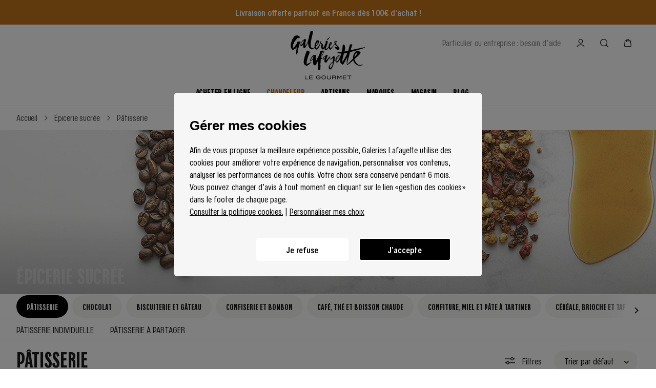

--- FILE ---
content_type: application/javascript; charset=UTF-8
request_url: https://gourmet.galerieslafayette.com/_nuxt/d956b2b.modern.js
body_size: 88936
content:
(window.webpackJsonp=window.webpackJsonp||[]).push([[99],[,,function(e,n,t){"use strict";t.d(n,"k",(function(){return h})),t.d(n,"m",(function(){return f})),t.d(n,"l",(function(){return v})),t.d(n,"e",(function(){return y})),t.d(n,"b",(function(){return x})),t.d(n,"s",(function(){return _})),t.d(n,"g",(function(){return w})),t.d(n,"h",(function(){return C})),t.d(n,"d",(function(){return k})),t.d(n,"r",(function(){return S})),t.d(n,"j",(function(){return O})),t.d(n,"t",(function(){return I})),t.d(n,"o",(function(){return A})),t.d(n,"q",(function(){return D})),t.d(n,"f",(function(){return E})),t.d(n,"c",(function(){return j})),t.d(n,"i",(function(){return $})),t.d(n,"p",(function(){return L})),t.d(n,"a",(function(){return U})),t.d(n,"u",(function(){return V})),t.d(n,"n",(function(){return G}));var r=t(0),o=t(13),l=(t(38),t(11),t(12),t(27),t(94),t(20),t(35),t(164),t(76),t(118),t(44),t(22),t(26),t(3)),c=t(53);function d(object,e){var n=Object.keys(object);if(Object.getOwnPropertySymbols){var t=Object.getOwnPropertySymbols(object);e&&(t=t.filter((function(e){return Object.getOwnPropertyDescriptor(object,e).enumerable}))),n.push.apply(n,t)}return n}function m(e){for(var i=1;i<arguments.length;i++){var source=null!=arguments[i]?arguments[i]:{};i%2?d(Object(source),!0).forEach((function(n){Object(o.a)(e,n,source[n])})):Object.getOwnPropertyDescriptors?Object.defineProperties(e,Object.getOwnPropertyDescriptors(source)):d(Object(source)).forEach((function(n){Object.defineProperty(e,n,Object.getOwnPropertyDescriptor(source,n))}))}return e}function h(e){l.default.config.errorHandler&&l.default.config.errorHandler(e)}function f(e){return e.then((e=>e.default||e))}function v(e){return e.$options&&"function"==typeof e.$options.fetch&&!e.$options.fetch.length}function y(e){var n=arguments.length>1&&void 0!==arguments[1]?arguments[1]:[],t=e.$children||[];for(var r of t)r.$fetch?n.push(r):r.$children&&y(r,n);return n}function x(e,n){if(n||!e.options.__hasNuxtData){var t=e.options._originDataFn||e.options.data||function(){return{}};e.options._originDataFn=t,e.options.data=function(){var data=t.call(this,this);return this.$ssrContext&&(n=this.$ssrContext.asyncData[e.cid]),m(m({},data),n)},e.options.__hasNuxtData=!0,e._Ctor&&e._Ctor.options&&(e._Ctor.options.data=e.options.data)}}function _(e){return e.options&&e._Ctor===e||(e.options?(e._Ctor=e,e.extendOptions=e.options):(e=l.default.extend(e))._Ctor=e,!e.options.name&&e.options.__file&&(e.options.name=e.options.__file)),e}function w(e){var n=arguments.length>1&&void 0!==arguments[1]&&arguments[1],t=arguments.length>2&&void 0!==arguments[2]?arguments[2]:"components";return Array.prototype.concat.apply([],e.matched.map(((e,r)=>Object.keys(e[t]).map((o=>(n&&n.push(r),e[t][o]))))))}function C(e){var n=arguments.length>1&&void 0!==arguments[1]&&arguments[1];return w(e,n,"instances")}function k(e,n){return Array.prototype.concat.apply([],e.matched.map(((e,t)=>Object.keys(e.components).reduce(((r,o)=>(e.components[o]?r.push(n(e.components[o],e.instances[o],e,o,t)):delete e.components[o],r)),[]))))}function S(e,n){return Promise.all(k(e,function(){var e=Object(r.a)((function*(e,t,r,o){if("function"==typeof e&&!e.options)try{e=yield e()}catch(e){if(e&&"ChunkLoadError"===e.name&&"undefined"!=typeof window&&window.sessionStorage){var l=Date.now(),c=parseInt(window.sessionStorage.getItem("nuxt-reload"));(!c||c+6e4<l)&&(window.sessionStorage.setItem("nuxt-reload",l),window.location.reload(!0))}throw e}return r.components[o]=e=_(e),"function"==typeof n?n(e,t,r,o):e}));return function(n,t,r,o){return e.apply(this,arguments)}}()))}function O(e){return T.apply(this,arguments)}function T(){return(T=Object(r.a)((function*(e){if(e)return yield S(e),m(m({},e),{},{meta:w(e).map(((n,t)=>m(m({},n.options.meta),(e.matched[t]||{}).meta)))})}))).apply(this,arguments)}function I(e,n){return P.apply(this,arguments)}function P(){return(P=Object(r.a)((function*(e,n){e.context||(e.context={isStatic:!1,isDev:!1,isHMR:!1,app:e,store:e.store,payload:n.payload,error:n.error,base:e.router.options.base,env:{apikey:"c1678c0d9acbaf0c236fdeeb16724f44",appId:"fd12433",storeId:"18720",storeFrId:"40283",storeRestauration:"54858",virtualStoreId:"16134",weebhookTokenProduct:"rX1uHGxAHIDC2cRl",contentfulSpaceID:"abth1wsqvsx6",contentfulToken:"X6aiOFHpuxARYM6DexPMEBNCiA-y87Wd5puhsZzuw5c",siteUrl:"https://gourmet.galerieslafayette.com/",glgEnv:"prod",ALGOLIA_APP_ID:"W8D4B7BPCU",ALGOLIA_API_KEY:"f218ba71be3ed0f5ea23aabd748296db",ALGOLIA_INDEX_NAME:"demo_glg",NEW_RELIC_URL:"https://log-api.eu.newrelic.com/log/v1?Api-Key=eu01xx0747233d7b6033faa30077d5659bd3NRAL",DB_USER:"glg",DB_PASSWORD:"wizzmedia2022",DB_HOST:"http://localhost:5984",CTF_ENVIRONMENT:"master",CTF_SPACE_ID:"abth1wsqvsx6",CTF_CDA_ACCESS_TOKEN:"X6aiOFHpuxARYM6DexPMEBNCiA-y87Wd5puhsZzuw5c",CTF_CMA_ACCESS_TOKEN:"CFPAT-6pp6U4DwLKG1g1fNHuCZ836kdS-xKtiBM2aYSP2j6rk",SHOPIFY_STOREFRONT_TOKEN:"0f6c0f3e21e45d4e7db7b726d3450af9",SHOPIFY_DOMAIN:"gl-gourmet.myshopify.com",SHOPIFY_ADMIN_TOKEN:"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",API_BASE_URL:"https://galerieslafayette.wizzmedia.fr/api/proxy-fd",API_ORIGINAL_BASE_URL:"https://api.flipdish.co",API_ID:"6374958249497230547370",API_KEY:"c1678c0d9acbaf0c236fdeeb16724f44",APP_ID:"fd12433",WEBHOOK_TOKEN_PRODUCT:"rX1uHGxAHIDC2cRl",WEBHOOK_TOKEN_CATEGORY:"MdceMUDbv0eT6Goc",STORE_ID:"18720",STORE_FR_ID:"40283",STORE_RESTAURATION:"54858",VIRTUAL_STORE_ID:"16134",SHOPIFY_ADMIN_TOKEN_LOG:"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",GOOGLE_MAPS_KEY:"AIzaSyDPmaK_ZeZzYITQHT9KpftobsXIz3r8SWo",NODE_ENV:"production",GLG_ENV:"prod",CACHE:"true",PASSWORD:"glgourmet",NEW_RELIC_NAME:"glgprod",NEW_RELIC_KEY:"eu01xx619ce1315bf90db1115073caf18d87NRAL",NEW_RELIC_ENABLE:"1",PORT:"3006",WHITEIPS:"93.3.108.204,5.51.237.166,83.202.250.251,91.167.180.194,88.126.78.41,90.3.210.90,176.148.68.34",WHITERANGEIPS:"81.31.9.160/27,84.233.143.208/28,176.171.33.43/32, 91.167.180.194/32,46.193.56.217/32, 92.170.67.153/32",SITE_URL:"https://gourmet.galerieslafayette.com/",GIFT_PRODUCT:"10233599754570",GIFT_PRODUCT_DEC:"51047845691722",GIFT_PRODUCT_CART:"10081040433482",GIFT_PRODUCT_DEC_CART:"50456663621962"}},n.req&&(e.context.req=n.req),n.res&&(e.context.res=n.res),n.ssrContext&&(e.context.ssrContext=n.ssrContext),e.context.redirect=(n,path,t)=>{if(n){e.context._redirected=!0;var r=typeof path;if("number"==typeof n||"undefined"!==r&&"object"!==r||(t=path||{},r=typeof(path=n),n=302),"object"===r&&(path=e.router.resolve(path).route.fullPath),!/(^[.]{1,2}\/)|(^\/(?!\/))/.test(path))throw path=Object(c.d)(path,t),window.location.replace(path),new Error("ERR_REDIRECT");e.context.next({path:path,query:t,status:n})}},e.context.nuxtState=window.__NUXT__);var[t,r]=yield Promise.all([O(n.route),O(n.from)]);n.route&&(e.context.route=t),n.from&&(e.context.from=r),e.context.next=n.next,e.context._redirected=!1,e.context._errored=!1,e.context.isHMR=!1,e.context.params=e.context.route.params||{},e.context.query=e.context.route.query||{}}))).apply(this,arguments)}function A(e,n){return!e.length||n._redirected||n._errored?Promise.resolve():D(e[0],n).then((()=>A(e.slice(1),n)))}function D(e,n){var t;return(t=2===e.length?new Promise((t=>{e(n,(function(e,data){e&&n.error(e),t(data=data||{})}))})):e(n))&&t instanceof Promise&&"function"==typeof t.then?t:Promise.resolve(t)}function E(base,e){if("hash"===e)return window.location.hash.replace(/^#\//,"");base=decodeURI(base).slice(0,-1);var path=decodeURI(window.location.pathname);base&&path.startsWith(base)&&(path=path.slice(base.length));var n=(path||"/")+window.location.search+window.location.hash;return Object(c.c)(n)}function j(e,n){return function(e,n){for(var t=new Array(e.length),i=0;i<e.length;i++)"object"==typeof e[i]&&(t[i]=new RegExp("^(?:"+e[i].pattern+")$",z(n)));return function(n,r){for(var path="",data=n||{},o=(r||{}).pretty?R:encodeURIComponent,l=0;l<e.length;l++){var c=e[l];if("string"!=typeof c){var d=data[c.name||"pathMatch"],m=void 0;if(null==d){if(c.optional){c.partial&&(path+=c.prefix);continue}throw new TypeError('Expected "'+c.name+'" to be defined')}if(Array.isArray(d)){if(!c.repeat)throw new TypeError('Expected "'+c.name+'" to not repeat, but received `'+JSON.stringify(d)+"`");if(0===d.length){if(c.optional)continue;throw new TypeError('Expected "'+c.name+'" to not be empty')}for(var h=0;h<d.length;h++){if(m=o(d[h]),!t[l].test(m))throw new TypeError('Expected all "'+c.name+'" to match "'+c.pattern+'", but received `'+JSON.stringify(m)+"`");path+=(0===h?c.prefix:c.delimiter)+m}}else{if(m=c.asterisk?F(d):o(d),!t[l].test(m))throw new TypeError('Expected "'+c.name+'" to match "'+c.pattern+'", but received "'+m+'"');path+=c.prefix+m}}else path+=c}return path}}(function(e,n){var t,r=[],o=0,l=0,path="",c=n&&n.delimiter||"/";for(;null!=(t=M.exec(e));){var d=t[0],m=t[1],h=t.index;if(path+=e.slice(l,h),l=h+d.length,m)path+=m[1];else{var f=e[l],v=t[2],y=t[3],x=t[4],_=t[5],w=t[6],C=t[7];path&&(r.push(path),path="");var k=null!=v&&null!=f&&f!==v,S="+"===w||"*"===w,O="?"===w||"*"===w,T=t[2]||c,pattern=x||_;r.push({name:y||o++,prefix:v||"",delimiter:T,optional:O,repeat:S,partial:k,asterisk:Boolean(C),pattern:pattern?N(pattern):C?".*":"[^"+B(T)+"]+?"})}}l<e.length&&(path+=e.substr(l));path&&r.push(path);return r}(e,n),n)}function $(e,n){var t={},r=m(m({},e),n);for(var o in r)String(e[o])!==String(n[o])&&(t[o]=!0);return t}function L(e){var n;if(e.message||"string"==typeof e)n=e.message||e;else try{n=JSON.stringify(e,null,2)}catch(t){n="[".concat(e.constructor.name,"]")}return m(m({},e),{},{message:n,statusCode:e.statusCode||e.status||e.response&&e.response.status||500})}window.onNuxtReadyCbs=[],window.onNuxtReady=e=>{window.onNuxtReadyCbs.push(e)};var M=new RegExp(["(\\\\.)","([\\/.])?(?:(?:\\:(\\w+)(?:\\(((?:\\\\.|[^\\\\()])+)\\))?|\\(((?:\\\\.|[^\\\\()])+)\\))([+*?])?|(\\*))"].join("|"),"g");function R(e,n){var t=n?/[?#]/g:/[/?#]/g;return encodeURI(e).replace(t,(e=>"%"+e.charCodeAt(0).toString(16).toUpperCase()))}function F(e){return R(e,!0)}function B(e){return e.replace(/([.+*?=^!:${}()[\]|/\\])/g,"\\$1")}function N(e){return e.replace(/([=!:$/()])/g,"\\$1")}function z(e){return e&&e.sensitive?"":"i"}function U(e,n,t){e.$options[n]||(e.$options[n]=[]),e.$options[n].includes(t)||e.$options[n].push(t)}var V=c.b,G=(c.e,c.a)},,,,,,,,,,,,,,,,,,,,,,,,,,,,,,,,,,,,,,,,,,,,,function(e,n,t){"use strict";t.d(n,"m",(function(){return o})),t.d(n,"u",(function(){return l})),t.d(n,"h",(function(){return c})),t.d(n,"b",(function(){return d})),t.d(n,"k",(function(){return m})),t.d(n,"p",(function(){return h})),t.d(n,"o",(function(){return f})),t.d(n,"s",(function(){return v})),t.d(n,"e",(function(){return y})),t.d(n,"a",(function(){return x})),t.d(n,"l",(function(){return _})),t.d(n,"j",(function(){return w})),t.d(n,"c",(function(){return C})),t.d(n,"q",(function(){return k})),t.d(n,"r",(function(){return S})),t.d(n,"t",(function(){return O})),t.d(n,"d",(function(){return T})),t.d(n,"i",(function(){return I})),t.d(n,"f",(function(){return P})),t.d(n,"g",(function(){return A})),t.d(n,"n",(function(){return D}));var r=t(0),o=(t(38),t(22),t(26),t(11),t(12),t(93),function(){var e=Object(r.a)((function*(e,n,t,r){try{return yield e.$axios.get("/api/v1.0/menus/".concat(n,"/sections/").concat(t,"/sectionitems/").concat(r),{headers:{Accept:"application/json",Authorization:"Bearer ".concat("c1678c0d9acbaf0c236fdeeb16724f44")},withCredentials:!1})}catch(e){return e.response}}));return function(n,t,r,o){return e.apply(this,arguments)}}()),l=function(){var e=Object(r.a)((function*(e,n,t,r,data){try{return yield e.$axios.post("/api/v1.0/menus/".concat(n,"/sections/").concat(t,"/sectionitems/").concat(r),data,{headers:{Accept:"application/json","Content-Type":"text/json",Authorization:"Bearer ".concat("c1678c0d9acbaf0c236fdeeb16724f44")},withCredentials:!1})}catch(e){return!1}}));return function(n,t,r,o,l){return e.apply(this,arguments)}}(),c=(e,n,t)=>localStorage.getItem("address"),d=(e,data,n)=>localStorage.setItem("address",JSON.stringify(data)),m=(e,n,t)=>e.$axios.get("/Restaurant/DeliveryRestaurantDetails/".concat("16134","?deviceId=").concat(n,"&deliveryLocationId=").concat(t),{headers:{Accept:"application/json","flipdish-white-label-id":"fd12433"}}),h=(e,data)=>e.$axios.post("/Account/RequestPhoneLoginCodeSms",data,{headers:{Accept:"application/json","flipdish-white-label-id":"fd12433"}}),f=(e,data)=>e.$axios.post("Account/LoginUsingPhoneNumber",data,{headers:{Accept:"application/json","flipdish-white-label-id":"fd12433"}}),v=function(){var e=Object(r.a)((function*(e,n,t,r){try{var o="",data=!1,l="get";switch(t){case"name":l="put",o="/Account/CustomerName",data={customerName:r};break;case"mail":l="post",o="/Account/SetEmailAddress",data={Email:r};break;case"promotions":l="put",o="Account/SmsPromotionsEnabledFlag",data={enabled:r}}return"put"===l?yield e.$axios.put(o,data,{headers:{Accept:"application/json","flipdish-white-label-id":"fd12433","x-flipdish-token":n}}):yield e.$axios.post(o,data,{headers:{Accept:"application/json","flipdish-white-label-id":"fd12433","x-flipdish-token":n}})}catch(e){return e.response}}));return function(n,t,r,o){return e.apply(this,arguments)}}(),y=(e,n,t)=>e.$axios.$request({url:"/Payment/PaymentAccount",method:"DELETE",headers:{Accept:"application/json","flipdish-white-label-id":"fd12433","x-flipdish-token":n},data:{PaymentAccountId:t}}),x=function(){var e=Object(r.a)((function*(e,n,data){try{return(yield e.$axios.post("/Payment/CardPaymentAccount",data,{headers:{Accept:"application/json","flipdish-white-label-id":"fd12433","x-flipdish-token":n}})).data.Success}catch(e){return!1}}));return function(n,t,r){return e.apply(this,arguments)}}(),_=function(){var e=Object(r.a)((function*(e,n){try{return(yield e.$axios.get("api/v1.0/orders/".concat(n),{headers:{Accept:"application/json",Authorization:"Bearer ".concat("c1678c0d9acbaf0c236fdeeb16724f44")},withCredentials:!1})).data.Data}catch(e){return!1}}));return function(n,t){return e.apply(this,arguments)}}(),w=(e,n,t)=>e.$axios.get("Restaurant/DeliverySlots/".concat(n,"?deliveryType=").concat(t),{headers:{Accept:"application/json"}}),C=function(){var e=Object(r.a)((function*(e,n,data){try{return yield e.$axios.post("/Order/Order",data,{headers:{Accept:"application/json","flipdish-white-label-id":"fd12433","x-flipdish-token":n}})}catch(e){return e.response}}));return function(n,t,r){return e.apply(this,arguments)}}(),k=function(){var e=Object(r.a)((function*(e,n,data){try{return yield e.$axios.post("/order/SubmitOrder",data,{headers:{Accept:"application/json","flipdish-white-label-id":"fd12433","x-flipdish-token":n,"Flipdish-App-Type":"web"}})}catch(e){return e.response}}));return function(n,t,r){return e.apply(this,arguments)}}(),S=function(){var e=Object(r.a)((function*(e,data,n){try{return yield e.$axios.post("/Order/ApplyVoucherCodeToOrder",data,{headers:{Accept:"application/json","flipdish-white-label-id":"fd12433","x-flipdish-token":n}})}catch(e){return e.response}}));return function(n,t,r){return e.apply(this,arguments)}}(),O=(e,n,t,r,data)=>{try{return e.$axios.put("/api/v1.0/menus/".concat(t,"/menuitem/").concat(r,"/metadata/store/").concat(n),data,{headers:{Accept:"application/json","Content-Type":"text/json",Authorization:"Bearer ".concat("c1678c0d9acbaf0c236fdeeb16724f44")},withCredentials:!1})}catch(e){return e.response}},T=(e,n,t,r)=>{try{return e.$axios.delete("/api/v1.0/menus/".concat(n,"/sections/").concat(t,"/sectionitems/").concat(r),{headers:{Accept:"application/json","Content-Type":"text/json",Authorization:"Bearer ".concat("c1678c0d9acbaf0c236fdeeb16724f44")},withCredentials:!1})}catch(e){return e.response}},I=function(){var e=Object(r.a)((function*(e,n){try{var t=yield e.$axios.get("/api/v1.0/stores/".concat(n,"/deliveryzones"),{headers:{Accept:"application/json",Authorization:"Bearer ".concat("c1678c0d9acbaf0c236fdeeb16724f44")},withCredentials:!1});return!!(t.data&&t.data.Data&&t.data.Data.length)&&t.data.Data.filter((e=>e.IsEnabled))[0]}catch(e){return!1}}));return function(n,t){return e.apply(this,arguments)}}(),P=function(){var e=Object(r.a)((function*(e,n,t){try{var r=yield e.$axios.get("/api/v1.0/menus/".concat(t,"/metadata/store/").concat(n),{headers:{Accept:"application/json",Authorization:"Bearer ".concat("c1678c0d9acbaf0c236fdeeb16724f44")},withCredentials:!1});return!!(r.data&&r.data.Data&&r.data.Data.MenuItemMetadata)&&r.data.Data.MenuItemMetadata}catch(e){return!1}}));return function(n,t,r){return e.apply(this,arguments)}}(),A=function(){var e=Object(r.a)((function*(e){try{var n=yield e.$axios.get("/api/v1.0/".concat("fd12433","/vouchers/summaries?pageSize=500"),{headers:{Accept:"application/json",Authorization:"Bearer ".concat("c1678c0d9acbaf0c236fdeeb16724f44")},withCredentials:!1});return!(!n.data||!n.data.Data)&&n.data.Data}catch(e){return!1}}));return function(n){return e.apply(this,arguments)}}(),D=function(){var e=Object(r.a)((function*(e,n){try{var t=yield $axios.get("/api/v1.0/vouchers/".concat(n),{headers:{Accept:"application/json",Authorization:"Bearer ".concat("c1678c0d9acbaf0c236fdeeb16724f44")},withCredentials:!1});return!(!t.data||!t.data.Data)&&t.data.Data}catch(e){return!1}}));return function(n,t){return e.apply(this,arguments)}}()},,,,,,,function(e,n,t){"use strict";t.d(n,"b",(function(){return pa})),t.d(n,"a",(function(){return j}));var r={};t.r(r),t.d(r,"Breadcrumb",(function(){return de})),t.d(r,"Search",(function(){return ue})),t.d(r,"AccountForgotPassword",(function(){return pe})),t.d(r,"AccountPersonalInformation",(function(){return me})),t.d(r,"CoreAccordion",(function(){return he})),t.d(r,"CoreArtisan",(function(){return fe})),t.d(r,"CoreBannerInfo",(function(){return ge})),t.d(r,"CoreBrandCard",(function(){return ve})),t.d(r,"CoreBrandListSlider",(function(){return be})),t.d(r,"CoreButton",(function(){return ye})),t.d(r,"CoreButtonIconCircled",(function(){return xe})),t.d(r,"CoreButtonTag",(function(){return _e})),t.d(r,"CoreCardLinkCover",(function(){return we})),t.d(r,"CoreCircleProgress",(function(){return Ce})),t.d(r,"CoreDelivery",(function(){return ke})),t.d(r,"CoreDeliveryRecap",(function(){return Se})),t.d(r,"CoreDiscoveryCard",(function(){return Oe})),t.d(r,"CoreDrawer",(function(){return Te})),t.d(r,"CoreFilters",(function(){return Ie})),t.d(r,"CoreFooter",(function(){return Pe})),t.d(r,"CoreHeader",(function(){return Ae})),t.d(r,"CoreHeaderPush",(function(){return De})),t.d(r,"CoreHighlightsCard",(function(){return Ee})),t.d(r,"CoreHighlightsCardShopifyCat",(function(){return je})),t.d(r,"CoreHomeHeroSlideTitle",(function(){return $e})),t.d(r,"CoreHomeHeroSlider",(function(){return Le})),t.d(r,"CoreIcon",(function(){return Me})),t.d(r,"CoreInput",(function(){return Re})),t.d(r,"CoreLegals",(function(){return Fe})),t.d(r,"CoreLogin",(function(){return Be})),t.d(r,"CoreModal",(function(){return qe})),t.d(r,"CoreModalConfirmation",(function(){return Ne})),t.d(r,"CoreNav",(function(){return ze})),t.d(r,"CoreNewsCard",(function(){return Ue})),t.d(r,"CoreNewsCardList",(function(){return Ve})),t.d(r,"CoreNewsCardListIndex",(function(){return Ge})),t.d(r,"CoreNewsCardListView1",(function(){return He})),t.d(r,"CoreNewsCardListView2",(function(){return We})),t.d(r,"CoreNewsCardListView3",(function(){return Ye})),t.d(r,"CoreNewsCardListView4",(function(){return Ke})),t.d(r,"CoreOrderModeModule",(function(){return Qe})),t.d(r,"CorePagination",(function(){return Je})),t.d(r,"CorePanelOrderMode",(function(){return Xe})),t.d(r,"CoreProvinceTooltip",(function(){return Ze})),t.d(r,"CoreRadioCheckbox",(function(){return en})),t.d(r,"CoreRecipeFilters",(function(){return nn})),t.d(r,"CoreReturnTopArrow",(function(){return tn})),t.d(r,"CoreSEOVisibleText",(function(){return rn})),t.d(r,"CoreSearchItem",(function(){return an})),t.d(r,"CoreSelectInput",(function(){return on})),t.d(r,"CoreSidePanel",(function(){return sn})),t.d(r,"CoreSlider",(function(){return ln})),t.d(r,"CoreSliderHome",(function(){return cn})),t.d(r,"CoreSliderProduct",(function(){return dn})),t.d(r,"CoreSliderRelatedProduct",(function(){return un})),t.d(r,"CoreTelInput",(function(){return pn})),t.d(r,"CoreTitle",(function(){return mn})),t.d(r,"CoreToastAddCart",(function(){return hn})),t.d(r,"CoreToastMessage",(function(){return fn})),t.d(r,"CoreToasts",(function(){return gn})),t.d(r,"CoreTooltipAccount",(function(){return vn})),t.d(r,"CoreVideo",(function(){return bn})),t.d(r,"HomeAmbianceIndex",(function(){return yn})),t.d(r,"HomeAmbianceView1",(function(){return xn})),t.d(r,"HomeArticlesWithProduct",(function(){return _n})),t.d(r,"HomeBannerCategories",(function(){return wn})),t.d(r,"HomeBannerCategoriesIndex",(function(){return Cn})),t.d(r,"HomeBannerCategoriesView1",(function(){return kn})),t.d(r,"HomeBannerCategoriesView2",(function(){return Sn})),t.d(r,"HomeBannerCategoriesView3",(function(){return On})),t.d(r,"HomeBannerTitle",(function(){return Tn})),t.d(r,"HomeGalleryIndex",(function(){return In})),t.d(r,"HomeGalleryView1",(function(){return Pn})),t.d(r,"HomeProductCarousel",(function(){return An})),t.d(r,"HomeProductCategoriesCarousel",(function(){return Dn})),t.d(r,"HomeProductCategoriesCarousel2",(function(){return En})),t.d(r,"HomeProductCategoriesCarouselIndex",(function(){return jn})),t.d(r,"HomeProductCategoriesCarouselView1",(function(){return $n})),t.d(r,"HomeProductCategoryPush",(function(){return Ln})),t.d(r,"HomeProductRecipes",(function(){return Mn})),t.d(r,"HomeProductUnivers",(function(){return Rn})),t.d(r,"Listings",(function(){return Fn})),t.d(r,"OrderCart",(function(){return Bn})),t.d(r,"OrderCartDebug",(function(){return qn})),t.d(r,"OrderCartSidebar",(function(){return Nn})),t.d(r,"OrderModalOrderMode",(function(){return zn})),t.d(r,"OrderPastOrderItem",(function(){return Un})),t.d(r,"ProductModalAlertStock",(function(){return Vn})),t.d(r,"ProductBookmark",(function(){return Gn})),t.d(r,"ProductCard",(function(){return Hn})),t.d(r,"ProductCart",(function(){return Wn})),t.d(r,"ProductCartAdd",(function(){return Yn})),t.d(r,"ProductCheckout",(function(){return Kn})),t.d(r,"ProductShoppingList",(function(){return Qn})),t.d(r,"ProductRelatedProducts",(function(){return Jn})),t.d(r,"ShoppingListModalMobileShoppingLists",(function(){return Xn})),t.d(r,"ShoppingListModalNewShoppingList",(function(){return Zn})),t.d(r,"ShoppingLists",(function(){return et})),t.d(r,"ShoppingListsList",(function(){return nt})),t.d(r,"ShoppingListSingleShoppingList",(function(){return tt})),t.d(r,"ShoppingListThumbShoppingList",(function(){return at})),t.d(r,"ShoppingListTooltipList",(function(){return it})),t.d(r,"SidePanelBookmarks",(function(){return ot})),t.d(r,"SidePanelBookmarksList",(function(){return st})),t.d(r,"SidePanelOrderHistory",(function(){return lt})),t.d(r,"OrderStep3CategoryCard",(function(){return ct})),t.d(r,"TemplatesBlogArticle",(function(){return ut})),t.d(r,"TemplatesBlogArticleImageIndex",(function(){return pt})),t.d(r,"TemplatesBlogArticleImageView1",(function(){return mt})),t.d(r,"TemplatesBlogArticleImageView2",(function(){return ht})),t.d(r,"TemplatesBlogArticleImageView3",(function(){return ft})),t.d(r,"TemplatesBlogArticleRichContent",(function(){return gt})),t.d(r,"TemplatesBlogCategory",(function(){return vt})),t.d(r,"TemplatesBrandArtisan",(function(){return bt})),t.d(r,"TemplatesBrand",(function(){return yt})),t.d(r,"TemplatesMagasinDiscovery",(function(){return xt}));var o=t(0),l=t(13),c=(t(38),t(36),t(27),t(20),t(35),t(3)),d=t(25),m=t(238),h=t(149),f=t.n(h),v=t(74),y=t.n(v),x=(t(11),t(12),t(150)),_=t(53),w=t(2);function C(object,e){var n=Object.keys(object);if(Object.getOwnPropertySymbols){var t=Object.getOwnPropertySymbols(object);e&&(t=t.filter((function(e){return Object.getOwnPropertyDescriptor(object,e).enumerable}))),n.push.apply(n,t)}return n}function k(e){for(var i=1;i<arguments.length;i++){var source=null!=arguments[i]?arguments[i]:{};i%2?C(Object(source),!0).forEach((function(n){Object(l.a)(e,n,source[n])})):Object.getOwnPropertyDescriptors?Object.defineProperties(e,Object.getOwnPropertyDescriptors(source)):C(Object(source)).forEach((function(n){Object.defineProperty(e,n,Object.getOwnPropertyDescriptor(source,n))}))}return e}var S=()=>{};c.default.use(x.a);var O={mode:"history",base:"/",linkActiveClass:"nuxt-link-active",linkExactActiveClass:"nuxt-link-exact-active",scrollBehavior:(e,n,t)=>t||(document.body.scrollTo({top:0,left:0,behavior:"instant"}),{x:0,y:0}),routes:[{path:"/b",component:()=>Object(w.m)(t.e(120).then(t.bind(null,1081))),name:"b"},{path:"/blog",component:()=>Object(w.m)(t.e(121).then(t.bind(null,951))),name:"blog"},{path:"/c",component:()=>Object(w.m)(t.e(125).then(t.bind(null,1082))),name:"c"},{path:"/cms",component:()=>Object(w.m)(t.e(127).then(t.bind(null,1083))),name:"cms"},{path:"/compte",component:()=>Object(w.m)(t.e(128).then(t.bind(null,952))),name:"compte"},{path:"/e",component:()=>Object(w.m)(t.e(130).then(t.bind(null,1084))),name:"e"},{path:"/f",component:()=>Object(w.m)(t.e(133).then(t.bind(null,1085))),name:"f"},{path:"/faq",component:()=>Object(w.m)(t.e(134).then(t.bind(null,953))),name:"faq"},{path:"/GUI",component:()=>Object(w.m)(t.e(115).then(t.bind(null,954))),name:"GUI"},{path:"/m",component:()=>Object(w.m)(t.e(137).then(t.bind(null,1086))),name:"m"},{path:"/magasin",component:()=>Object(w.m)(t.e(138).then(t.bind(null,955))),name:"magasin"},{path:"/middleware",component:()=>Object(w.m)(t.e(154).then(t.bind(null,956))),name:"middleware"},{path:"/newsletter",component:()=>Object(w.m)(t.e(155).then(t.bind(null,957))),name:"newsletter"},{path:"/nos-artisans",component:()=>Object(w.m)(t.e(157).then(t.bind(null,1087))),name:"nos-artisans"},{path:"/nos-marques",component:()=>Object(w.m)(t.e(158).then(t.bind(null,958))),name:"nos-marques"},{path:"/nos-restaurants",component:()=>Object(w.m)(t.e(160).then(t.bind(null,1088))),name:"nos-restaurants"},{path:"/p",component:()=>Object(w.m)(t.e(165).then(t.bind(null,1089))),name:"p"},{path:"/search",component:()=>Object(w.m)(t.e(166).then(t.bind(null,959))),name:"search"},{path:"/sitemap",component:()=>Object(w.m)(t.e(167).then(t.bind(null,960))),name:"sitemap"},{path:"/test-debug",component:()=>Object(w.m)(t.e(168).then(t.bind(null,961))),name:"test-debug"},{path:"/middleware/dashboard",component:()=>Object(w.m)(t.e(144).then(t.bind(null,962))),name:"middleware-dashboard"},{path:"/nos-artisans/c",component:()=>Object(w.m)(t.e(96).then(t.bind(null,943))),name:"nos-artisans-c"},{path:"/nos-restaurants/c",component:()=>Object(w.m)(t.e(97).then(t.bind(null,944))),name:"nos-restaurants-c"},{path:"/order/confirmation",component:()=>Object(w.m)(t.e(161).then(t.bind(null,963))),name:"order-confirmation"},{path:"/order/confirmation-debug",component:()=>Object(w.m)(t.e(162).then(t.bind(null,964))),name:"order-confirmation-debug"},{path:"/order/paiement",component:()=>Object(w.m)(t.e(163).then(t.bind(null,965))),name:"order-paiement"},{path:"/middleware/dashboard/algolia",component:()=>Object(w.m)(t.e(139).then(t.bind(null,966))),name:"middleware-dashboard-algolia"},{path:"/middleware/dashboard/export-contentful",component:()=>Object(w.m)(t.e(140).then(t.bind(null,967))),name:"middleware-dashboard-export-contentful"},{path:"/middleware/dashboard/export-flipdish",component:()=>Object(w.m)(t.e(141).then(t.bind(null,968))),name:"middleware-dashboard-export-flipdish"},{path:"/middleware/dashboard/export-flux-produit",component:()=>Object(w.m)(t.e(142).then(t.bind(null,969))),name:"middleware-dashboard-export-flux-produit"},{path:"/middleware/dashboard/images",component:()=>Object(w.m)(t.e(143).then(t.bind(null,970))),name:"middleware-dashboard-images"},{path:"/middleware/dashboard/odp",component:()=>Object(w.m)(t.e(145).then(t.bind(null,971))),name:"middleware-dashboard-odp"},{path:"/middleware/dashboard/odp-list",component:()=>Object(w.m)(t.e(146).then(t.bind(null,972))),name:"middleware-dashboard-odp-list"},{path:"/middleware/dashboard/product-price",component:()=>Object(w.m)(t.e(147).then(t.bind(null,973))),name:"middleware-dashboard-product-price"},{path:"/middleware/dashboard/products",component:()=>Object(w.m)(t.e(150).then(t.bind(null,974))),name:"middleware-dashboard-products"},{path:"/middleware/dashboard/products-maj-log",component:()=>Object(w.m)(t.e(148).then(t.bind(null,975))),name:"middleware-dashboard-products-maj-log"},{path:"/middleware/dashboard/purge",component:()=>Object(w.m)(t.e(151).then(t.bind(null,976))),name:"middleware-dashboard-purge"},{path:"/middleware/dashboard/sync-categories-bdd",component:()=>Object(w.m)(t.e(152).then(t.bind(null,977))),name:"middleware-dashboard-sync-categories-bdd"},{path:"/middleware/dashboard/sync-products-bdd",component:()=>Object(w.m)(t.e(153).then(t.bind(null,978))),name:"middleware-dashboard-sync-products-bdd"},{path:"/middleware/dashboard/products/:slug",component:()=>Object(w.m)(t.e(149).then(t.bind(null,979))),name:"middleware-dashboard-products-slug"},{path:"/account/activate/:id",component:()=>Object(w.m)(t.e(117).then(t.bind(null,1090))),name:"account-activate-id"},{path:"/nos-artisans/c/:category",component:()=>Object(w.m)(Promise.all([t.e(96),t.e(156)]).then(t.bind(null,1091))),name:"nos-artisans-c-category"},{path:"/nos-restaurants/c/:category",component:()=>Object(w.m)(Promise.all([t.e(97),t.e(159)]).then(t.bind(null,1092))),name:"nos-restaurants-c-category"},{path:"/account/activate/:id?/:token",component:()=>Object(w.m)(t.e(116).then(t.bind(null,980))),name:"account-activate-id-token"},{path:"/auth/reset/:id?/:token?",component:()=>Object(w.m)(t.e(118).then(t.bind(null,981))),name:"auth-reset-id-token"},{path:"/b/:slug",component:()=>Object(w.m)(Promise.all([t.e(12),t.e(119)]).then(t.bind(null,1079))),name:"b-slug"},{path:"/c/:slug",component:()=>Object(w.m)(Promise.all([t.e(4),t.e(124)]).then(t.bind(null,982))),name:"c-slug"},{path:"/cms/:slug",component:()=>Object(w.m)(t.e(126).then(t.bind(null,983))),name:"cms-slug"},{path:"/e/:slug",component:()=>Object(w.m)(t.e(129).then(t.bind(null,984))),name:"e-slug"},{path:"/f/:slug",component:()=>Object(w.m)(t.e(132).then(t.bind(null,1093))),name:"f-slug"},{path:"/m/:slug",component:()=>Object(w.m)(t.e(136).then(t.bind(null,985))),name:"m-slug"},{path:"/p/:slug",component:()=>Object(w.m)(t.e(164).then(t.bind(null,986))),name:"p-slug"},{path:"/c/:slug/:subcat",component:()=>Object(w.m)(Promise.all([t.e(4),t.e(123)]).then(t.bind(null,987))),name:"c-slug-subcat"},{path:"/f/:slug/:filter",component:()=>Object(w.m)(Promise.all([t.e(4),t.e(131)]).then(t.bind(null,988))),name:"f-slug-filter"},{path:"/c/:slug/:subcat/:subsubcat",component:()=>Object(w.m)(Promise.all([t.e(4),t.e(122)]).then(t.bind(null,989))),name:"c-slug-subcat-subsubcat"},{path:"/",component:()=>Object(w.m)(t.e(135).then(t.bind(null,990))),name:"index"}],fallback:!1};function T(e,n){var base=n._app&&n._app.basePath||O.base,t=new x.a(k(k({},O),{},{base:base})),r=t.push;t.push=function(e){var n=arguments.length>1&&void 0!==arguments[1]?arguments[1]:S,t=arguments.length>2?arguments[2]:void 0;return r.call(this,e,n,t)};var o=t.resolve.bind(t);return t.resolve=(e,n,t)=>("string"==typeof e&&(e=Object(_.c)(e)),o(e,n,t)),t}var I={name:"NuxtChild",functional:!0,props:{nuxtChildKey:{type:String,default:""},keepAlive:Boolean,keepAliveProps:{type:Object,default:void 0}},render(e,n){var{parent:t,data:data,props:r}=n,o=t.$createElement;data.nuxtChild=!0;for(var l=t,c=t.$nuxt.nuxt.transitions,d=t.$nuxt.nuxt.defaultTransition,m=0;t;)t.$vnode&&t.$vnode.data.nuxtChild&&m++,t=t.$parent;data.nuxtChildDepth=m;var h=c[m]||d,f={};P.forEach((e=>{void 0!==h[e]&&(f[e]=h[e])}));var v={};A.forEach((e=>{"function"==typeof h[e]&&(v[e]=h[e].bind(l))}));var y=v.beforeEnter;if(v.beforeEnter=e=>{if(window.$nuxt.$nextTick((()=>{window.$nuxt.$emit("triggerScroll")})),y)return y.call(l,e)},!1===h.css){var x=v.leave;(!x||x.length<2)&&(v.leave=(e,n)=>{x&&x.call(l,e),l.$nextTick(n)})}var _=o("routerView",data);return r.keepAlive&&(_=o("keep-alive",{props:r.keepAliveProps},[_])),o("transition",{props:f,on:v},[_])}},P=["name","mode","appear","css","type","duration","enterClass","leaveClass","appearClass","enterActiveClass","enterActiveClass","leaveActiveClass","appearActiveClass","enterToClass","leaveToClass","appearToClass"],A=["beforeEnter","enter","afterEnter","enterCancelled","beforeLeave","leave","afterLeave","leaveCancelled","beforeAppear","appear","afterAppear","appearCancelled"],D={components:{Button:()=>Promise.resolve().then(t.bind(null,159))},props:["error"],fetch(){var e=this;return Object(o.a)((function*(){var data=yield e.$store.dispatch("config/getErrorData",e);e.data=data}))()},data:()=>({data:!1}),head:()=>({title:"Erreur"})},E=t(10),j=Object(E.a)(D,(function(){var e=this,n=e._self._c;return n("div",{staticClass:"page error"},[n("div",{staticClass:"error__bg absolute top-0 left-0 w-full h-screen bg-black"}),e._v(" "),n("div",{staticClass:"error__content w-full flex items-center justify-center relative z-20 text-white"},[n("div",{staticClass:"error__content--msg text-center px-8 pt-32 max-w-xs md:max-w-md"},[n("h1",{},[e._v(e._s(e.data.fields?e.data.fields.title:e.error.message))]),e._v(" "),n("Button",{staticClass:"mt-12 md:mt-14",attrs:{"link-type":"nuxt-link",link:e.data.fields&&e.data.fields.cta?e.data.fields.cta.fields.external_link:"/",value:e.data.fields&&e.data.fields.cta?e.data.fields.cta.fields.label:"Retour à la page d'accueil",outline:"",color:"white"}}),e._v(" "),n("nuxt-link",{staticClass:"link text-white body--h1 mt-20 md:mt-14 opacity-50 md:opacity-100",attrs:{to:"/faq/"}},[e._v("\n        Besoin d'aide ?\n      ")])],1)])])}),[],!1,null,null,null).exports,$=(t(44),{name:"Nuxt",components:{NuxtChild:I,NuxtError:j},props:{nuxtChildKey:{type:String,default:void 0},keepAlive:Boolean,keepAliveProps:{type:Object,default:void 0},name:{type:String,default:"default"}},errorCaptured(e){this.displayingNuxtError&&(this.errorFromNuxtError=e,this.$forceUpdate())},computed:{routerViewKey(){if(void 0!==this.nuxtChildKey||this.$route.matched.length>1)return this.nuxtChildKey||Object(w.c)(this.$route.matched[0].path)(this.$route.params);var[e]=this.$route.matched;if(!e)return this.$route.path;var n=e.components.default;if(n&&n.options){var{options:t}=n;if(t.key)return"function"==typeof t.key?t.key(this.$route):t.key}return/\/$/.test(e.path)?this.$route.path:this.$route.path.replace(/\/$/,"")}},beforeCreate(){c.default.util.defineReactive(this,"nuxt",this.$root.$options.nuxt)},render(e){return this.nuxt.err?this.errorFromNuxtError?(this.$nextTick((()=>this.errorFromNuxtError=!1)),e("div",{},[e("h2","An error occurred while showing the error page"),e("p","Unfortunately an error occurred and while showing the error page another error occurred"),e("p","Error details: ".concat(this.errorFromNuxtError.toString())),e("nuxt-link",{props:{to:"/"}},"Go back to home")])):(this.displayingNuxtError=!0,this.$nextTick((()=>this.displayingNuxtError=!1)),e(j,{props:{error:this.nuxt.err}})):e("NuxtChild",{key:this.routerViewKey,props:this.$props})}}),L={name:"NuxtLoading",data:()=>({percent:0,show:!1,canSucceed:!0,reversed:!1,skipTimerCount:0,rtl:!1,throttle:200,duration:5e3,continuous:!1}),computed:{left(){return!(!this.continuous&&!this.rtl)&&(this.rtl?this.reversed?"0px":"auto":this.reversed?"auto":"0px")}},beforeDestroy(){this.clear()},methods:{clear(){clearInterval(this._timer),clearTimeout(this._throttle),this._timer=null},start(){return this.clear(),this.percent=0,this.reversed=!1,this.skipTimerCount=0,this.canSucceed=!0,this.throttle?this._throttle=setTimeout((()=>this.startTimer()),this.throttle):this.startTimer(),this},set(e){return this.show=!0,this.canSucceed=!0,this.percent=Math.min(100,Math.max(0,Math.floor(e))),this},get(){return this.percent},increase(e){return this.percent=Math.min(100,Math.floor(this.percent+e)),this},decrease(e){return this.percent=Math.max(0,Math.floor(this.percent-e)),this},pause(){return clearInterval(this._timer),this},resume(){return this.startTimer(),this},finish(){return this.percent=this.reversed?0:100,this.hide(),this},hide(){return this.clear(),setTimeout((()=>{this.show=!1,this.$nextTick((()=>{this.percent=0,this.reversed=!1}))}),500),this},fail(e){return this.canSucceed=!1,this},startTimer(){this.show||(this.show=!0),void 0===this._cut&&(this._cut=1e4/Math.floor(this.duration)),this._timer=setInterval((()=>{this.skipTimerCount>0?this.skipTimerCount--:(this.reversed?this.decrease(this._cut):this.increase(this._cut),this.continuous&&(this.percent>=100||this.percent<=0)&&(this.skipTimerCount=1,this.reversed=!this.reversed))}),100)}},render(e){var n=e(!1);return this.show&&(n=e("div",{staticClass:"nuxt-progress",class:{"nuxt-progress-notransition":this.skipTimerCount>0,"nuxt-progress-failed":!this.canSucceed},style:{width:this.percent+"%",left:this.left}})),n}},M=(t(328),Object(E.a)(L,undefined,undefined,!1,null,null,null).exports);t(330),t(332);function R(object,e){var n=Object.keys(object);if(Object.getOwnPropertySymbols){var t=Object.getOwnPropertySymbols(object);e&&(t=t.filter((function(e){return Object.getOwnPropertyDescriptor(object,e).enumerable}))),n.push.apply(n,t)}return n}function F(e){for(var i=1;i<arguments.length;i++){var source=null!=arguments[i]?arguments[i]:{};i%2?R(Object(source),!0).forEach((function(n){Object(l.a)(e,n,source[n])})):Object.getOwnPropertyDescriptors?Object.defineProperties(e,Object.getOwnPropertyDescriptors(source)):R(Object(source)).forEach((function(n){Object.defineProperty(e,n,Object.getOwnPropertyDescriptor(source,n))}))}return e}var B=!1;B=t(139);var N={data:()=>({removeScroll:!1,toastItem:{}}),created(){this.$nuxt.$on("disableScroll",this.disableScroll),this.$nuxt.$on("enableScroll",this.enableScroll),this.refreshToken()},mounted(){document.addEventListener("scroll",(e=>this.$nuxt.$emit("layoutScroll",e)))},destroyed(){this.$nuxt.$off("disableScroll",this.disableScroll),this.$nuxt.$off("enableScroll",this.enableScroll)},methods:F(F({},Object(d.b)({refreshToken:"customer/refreshToken"})),{},{enableScroll(element){this.removeScroll=!1,B&&!element&&B.enablePageScroll()},disableScroll(e){B&&(e?this.removeScroll=!0:B.disablePageScroll())}}),head(){return{bodyAttrs:{class:[this.removeScroll?"disabled-scroll":""],style:(this.removeScroll&&(window.innerHeight,document.documentElement.offsetHeight),"")}}}},z=Object(E.a)(N,(function(){var e=this._self._c;return e("div",{staticClass:"app",class:[{"is-mobile":this.$device.isMobile}]},[e("Nuxt")],1)}),[],!1,null,null,null).exports,U=(t(55),t(22),t(26),t(107)),V=t(109);function G(object,e){var n=Object.keys(object);if(Object.getOwnPropertySymbols){var t=Object.getOwnPropertySymbols(object);e&&(t=t.filter((function(e){return Object.getOwnPropertyDescriptor(object,e).enumerable}))),n.push.apply(n,t)}return n}function H(e){for(var i=1;i<arguments.length;i++){var source=null!=arguments[i]?arguments[i]:{};i%2?G(Object(source),!0).forEach((function(n){Object(l.a)(e,n,source[n])})):Object.getOwnPropertyDescriptors?Object.defineProperties(e,Object.getOwnPropertyDescriptors(source)):G(Object(source)).forEach((function(n){Object.defineProperty(e,n,Object.getOwnPropertyDescriptor(source,n))}))}return e}var W=!1;W=t(139);var Y={components:{Header:U.default,Footer:V.default,Toasts:()=>t.e(31).then(t.bind(null,991)),ModalOrderMode:()=>t.e(40).then(t.bind(null,992)),Login:()=>t.e(25).then(t.bind(null,993)),SidePanel:()=>t.e(30).then(t.bind(null,994)),Cart:()=>t.e(39).then(t.bind(null,995)),Modal:()=>t.e(26).then(t.bind(null,996)),ReturnTopArrow:()=>t.e(29).then(t.bind(null,997)),PanelOrderMode:()=>t.e(28).then(t.bind(null,998))},data:()=>({removeScroll:!1,toastItem:{},trustCommanderLoaded:!1,isWindows:!1}),computed:H(H({},Object(d.c)({osIsWindows:"config/osIsWindows"})),{},{headerHidden(){var e=!1;return this.$route.path.match(/(paiement)/i)&&(e=!0),e},footerHidden(){var e=!1;return this.$route.path.match(/(paiement)/i)&&(e=!0),e},frontIsWindows:()=>"undefined"!=typeof navigator&&navigator.appVersion.includes("Win")}),watch:{isWindows:{handler(e){var n=document.getElementById("__layout");e&&n&&n.classList.add("is-windows")},immediate:!0}},created(){this.refreshToken(),this.$nuxt.$on("disableScroll",this.disableScroll),this.$nuxt.$on("enableScroll",this.enableScroll),this.$nuxt.$on("toastOn",(e=>{this.toastItem=e})),this.$nuxt.$on("open-modal-order-mode",(e=>{var{skipChoice:n,modeChange:t,slotOnly:r,newMode:o,onComplete:l,fromPanel:c,changeRestauration:d,productIsRestauration:m}=e;this.$refs.modalOrderMode&&this.$refs.modalOrderMode.open({skipChoice:n,modeChange:t,slotOnly:r,newMode:o,onComplete:l,fromPanel:c,changeRestauration:d,productIsRestauration:m})})),this.$nuxt.$on("open-panel-order-mode",(e=>{var{skipChoice:n,modeChange:t,slotOnly:r,newMode:o,onComplete:l,fromPanel:c}=e;this.$refs.panelOrderMode&&this.$refs.panelOrderMode.open({skipChoice:n,modeChange:t,slotOnly:r,newMode:o,onComplete:l,fromPanel:c})})),this.$nuxt.$on("open-login",(e=>{this.$refs.login.openLogin(e)})),this.$nuxt.$on("open-cart",(()=>{this.$refs.cart.openCart()})),this.$nuxt.$on("close-cart",(()=>{this.$refs.cart.close()})),this.$nuxt.$on("open-sidepanel",(e=>{this.$refs.sidepanel.openSidePanel(e)})),this.$nuxt.$on("close-sidepanel",(e=>{this.$refs.sidepanel.close(e)}))},mounted(){document.addEventListener("scroll",this.emitLayoutScroll),window.addEventListener("resize",this.debounce(this.emitLayoutResize,200)),window.navigator.userAgent.toLowerCase().includes("windows")&&(this.isWindows=!0)},destroyed(){this.$nuxt.$off("disableScroll",this.disableScroll),this.$nuxt.$off("enableScroll",this.enableScroll),this.$nuxt.$off("open-modal-order-mode"),this.$nuxt.$off("open-panel-order-mode"),this.$nuxt.$off("open-login"),this.$nuxt.$off("open-sidepanel"),document.removeEventListener("scroll",this.emitLayoutScroll),window.removeEventListener("resize",this.emitLayoutResize)},methods:H(H({},Object(d.b)({refreshToken:"customer/refreshToken"})),{},{emitLayoutScroll(e){this.$nuxt.$emit("layoutScroll",e)},emitLayoutResize(e){this.$nuxt.$emit("layoutResize",e)},enableScroll(element){this.removeScroll=!1,W&&!element&&W.enablePageScroll()},disableScroll(e){W&&(e?this.removeScroll=!0:W.disablePageScroll())},trustCommander(){var e=document.createElement("script");if(e.setAttribute("src","https://cdn.trustcommander.net/privacy/5890/privacy_v2_2.js"),e.setAttribute("type","text/javascript"),e.setAttribute("async",!0),null!==document.body&&"SCRIPT"!==document.body.firstElementChild.tagName){var n=document.body.firstElementChild;document.body.insertBefore(e,n)}this.trustCommanderLoaded=!0}}),head(){var e=this.$route.fullPath;return{bodyAttrs:{class:[this.removeScroll?"disabled-scroll":""],style:(this.removeScroll&&(window.innerHeight,document.documentElement.offsetHeight),"")},script:[{src:"https://cdn.trustcommander.net/privacy/5890/privacy_v2_2.js",async:!0}],noscript:[{vmid:"gtag-c-dbclick",innerHTML:'<img src="https://ad.doubleclick.net/ddm/activity/src=13343003;type=gl-go0;cat=glgou0;u1='.concat(e,';dc_lat=;dc_rdid=;tag_for_child_directed_treatment=;tfua=;npa=;gdpr=${GDPR};gdpr_consent=${GDPR_CONSENT_755};ord=1;num=1?" width="1" height="1" alt=""/>')}],__dangerouslyDisableSanitizersByTagID:{"gtag-c":["innerHTML"],"gtag-c-dbclick":["innerHTML"]},meta:[{name:"facebook-domain-verification",content:"f8sujnehlp96a2ps6jnn47bqzfbx0l"}]}}},K=Object(E.a)(Y,(function(){var e=this,n=e._self._c;return n("div",{staticClass:"app",class:[{"is-mobile":e.$device.isMobile,zoom:e.osIsWindows||e.frontIsWindows}]},[e.headerHidden?e._e():n("Header"),e._v(" "),n("Nuxt"),e._v(" "),n("ReturnTopArrow"),e._v(" "),n("Toasts",{attrs:{item:e.toastItem}}),e._v(" "),n("ModalOrderMode",{ref:"modalOrderMode",attrs:{id:"modal-order-mode"}}),e._v(" "),n("PanelOrderMode",{ref:"panelOrderMode",attrs:{id:"panel-order-mode"}}),e._v(" "),n("Login",{ref:"login"}),e._v(" "),n("Cart",{ref:"cart"}),e._v(" "),n("SidePanel",{ref:"sidepanel"}),e._v(" "),n("Modal"),e._v(" "),e.footerHidden?e._e():n("Footer")],1)}),[],!1,null,null,null).exports;function Q(object,e){var n=Object.keys(object);if(Object.getOwnPropertySymbols){var t=Object.getOwnPropertySymbols(object);e&&(t=t.filter((function(e){return Object.getOwnPropertyDescriptor(object,e).enumerable}))),n.push.apply(n,t)}return n}function J(e){for(var i=1;i<arguments.length;i++){var source=null!=arguments[i]?arguments[i]:{};i%2?Q(Object(source),!0).forEach((function(n){Object(l.a)(e,n,source[n])})):Object.getOwnPropertyDescriptors?Object.defineProperties(e,Object.getOwnPropertyDescriptors(source)):Q(Object(source)).forEach((function(n){Object.defineProperty(e,n,Object.getOwnPropertyDescriptor(source,n))}))}return e}var X=!1;X=t(139);var Z={components:{Header:U.default,Footer:V.default,Toasts:()=>t.e(31).then(t.bind(null,991)),ModalOrderMode:()=>t.e(40).then(t.bind(null,992)),Login:()=>t.e(25).then(t.bind(null,993)),SidePanel:()=>t.e(30).then(t.bind(null,994)),CartDebug:()=>t.e(79).then(t.bind(null,1011)),Modal:()=>t.e(26).then(t.bind(null,996)),ReturnTopArrow:()=>t.e(29).then(t.bind(null,997)),PanelOrderMode:()=>t.e(28).then(t.bind(null,998))},data:()=>({removeScroll:!1,toastItem:{},trustCommanderLoaded:!1}),computed:J(J({},Object(d.c)({osIsWindows:"config/osIsWindows"})),{},{headerHidden(){var e=!1;return this.$route.path.match(/(paiement)/i)&&(e=!0),e},footerHidden(){var e=!1;return this.$route.path.match(/(paiement)/i)&&(e=!0),e},frontIsWindows:()=>"undefined"!=typeof navigator&&navigator.appVersion.includes("Win")}),created(){this.$nuxt.$on("disableScroll",this.disableScroll),this.$nuxt.$on("enableScroll",this.enableScroll),this.$nuxt.$on("toastOn",(e=>{this.toastItem=e})),this.$nuxt.$on("open-modal-order-mode",(e=>{var{skipChoice:n,modeChange:t,slotOnly:r,newMode:o,onComplete:l,fromPanel:c,changeRestauration:d,productIsRestauration:m}=e;this.$refs.modalOrderMode&&this.$refs.modalOrderMode.open({skipChoice:n,modeChange:t,slotOnly:r,newMode:o,onComplete:l,fromPanel:c,changeRestauration:d,productIsRestauration:m})})),this.$nuxt.$on("open-panel-order-mode",(e=>{var{skipChoice:n,modeChange:t,slotOnly:r,newMode:o,onComplete:l,fromPanel:c}=e;this.$refs.panelOrderMode&&this.$refs.panelOrderMode.open({skipChoice:n,modeChange:t,slotOnly:r,newMode:o,onComplete:l,fromPanel:c})})),this.$nuxt.$on("open-login",(e=>{this.$refs.login.openLogin(e)})),this.$nuxt.$on("open-cart",(()=>{this.$refs.cart.openCart()})),this.$nuxt.$on("close-cart",(()=>{this.$refs.cart.close()})),this.$nuxt.$on("open-sidepanel",(e=>{console.log("$on open-sidepanel"),this.$refs.sidepanel.openSidePanel(e)})),this.$nuxt.$on("close-sidepanel",(e=>{this.$refs.sidepanel.close(e)}))},mounted(){document.addEventListener("scroll",this.emitLayoutScroll),window.addEventListener("resize",this.debounce(this.emitLayoutResize,200))},destroyed(){this.$nuxt.$off("disableScroll",this.disableScroll),this.$nuxt.$off("enableScroll",this.enableScroll),this.$nuxt.$off("open-modal-order-mode"),this.$nuxt.$off("open-panel-order-mode"),this.$nuxt.$off("open-login"),this.$nuxt.$off("open-sidepanel"),document.removeEventListener("scroll",this.emitLayoutScroll),window.removeEventListener("resize",this.emitLayoutResize)},methods:{emitLayoutScroll(e){this.$nuxt.$emit("layoutScroll",e)},emitLayoutResize(e){this.$nuxt.$emit("layoutResize",e)},enableScroll(element){this.removeScroll=!1,X&&!element&&X.enablePageScroll()},disableScroll(e){X&&(e?this.removeScroll=!0:X.disablePageScroll())},trustCommander(){var e=document.createElement("script");if(e.setAttribute("src","https://cdn.trustcommander.net/privacy/5890/privacy_v2_2.js"),e.setAttribute("type","text/javascript"),e.setAttribute("async",!0),null!==document.body&&"SCRIPT"!==document.body.firstElementChild.tagName){var n=document.body.firstElementChild;document.body.insertBefore(e,n)}this.trustCommanderLoaded=!0}},head(){var e=this.$route.fullPath;return{bodyAttrs:{class:[this.removeScroll?"disabled-scroll":""],style:(this.removeScroll&&(window.innerHeight,document.documentElement.offsetHeight),"")},script:[{src:"https://cdn.trustcommander.net/privacy/5890/privacy_v2_2.js",async:!0}],noscript:[{vmid:"gtag-c-dbclick",innerHTML:'<img src="https://ad.doubleclick.net/ddm/activity/src=13343003;type=gl-go0;cat=glgou0;u1='.concat(e,';dc_lat=;dc_rdid=;tag_for_child_directed_treatment=;tfua=;npa=;gdpr=${GDPR};gdpr_consent=${GDPR_CONSENT_755};ord=1;num=1?" width="1" height="1" alt=""/>')}],__dangerouslyDisableSanitizersByTagID:{"gtag-c":["innerHTML"],"gtag-c-dbclick":["innerHTML"]},meta:[{name:"facebook-domain-verification",content:"f8sujnehlp96a2ps6jnn47bqzfbx0l"}]}}},ee=Object(E.a)(Z,(function(){var e=this,n=e._self._c;return n("div",{staticClass:"app",class:[{"is-mobile":e.$device.isMobile,zoom:e.osIsWindows||e.frontIsWindows}]},[e.headerHidden?e._e():n("Header"),e._v(" "),n("Nuxt"),e._v(" "),n("ReturnTopArrow"),e._v(" "),n("Toasts",{attrs:{item:e.toastItem}}),e._v(" "),n("ModalOrderMode",{ref:"modalOrderMode",attrs:{id:"modal-order-mode"}}),e._v(" "),n("PanelOrderMode",{ref:"panelOrderMode",attrs:{id:"panel-order-mode"}}),e._v(" "),n("Login",{ref:"login"}),e._v(" "),n("CartDebug",{ref:"cart"}),e._v(" "),n("SidePanel",{ref:"sidepanel"}),e._v(" "),n("Modal"),e._v(" "),e.footerHidden?e._e():n("Footer")],1)}),[],!1,null,null,null).exports,ne={_admin:Object(w.s)(z),_default:Object(w.s)(K),"_test-debug":Object(w.s)(ee)},te={render(e,n){var t=e("NuxtLoading",{ref:"loading"}),r=e(this.layout||"nuxt"),o=e("div",{domProps:{id:"__layout"},key:this.layoutName},[r]),l=e("transition",{props:{name:"layout",mode:"out-in"},on:{beforeEnter(e){window.$nuxt.$nextTick((()=>{window.$nuxt.$emit("triggerScroll")}))}}},[o]);return e("div",{domProps:{id:"__nuxt"}},[t,l])},data:()=>({isOnline:!0,layout:null,layoutName:"",nbFetching:0}),beforeCreate(){c.default.util.defineReactive(this,"nuxt",this.$options.nuxt)},created(){this.$root.$options.$nuxt=this,window.$nuxt=this,this.refreshOnlineStatus(),window.addEventListener("online",this.refreshOnlineStatus),window.addEventListener("offline",this.refreshOnlineStatus),this.error=this.nuxt.error,this.context=this.$options.context},mounted(){var e=this;return Object(o.a)((function*(){e.$loading=e.$refs.loading}))()},watch:{"nuxt.err":"errorChanged"},computed:{isOffline(){return!this.isOnline},isFetching(){return this.nbFetching>0}},methods:{refreshOnlineStatus(){void 0===window.navigator.onLine?this.isOnline=!0:this.isOnline=window.navigator.onLine},refresh(){var e=this;return Object(o.a)((function*(){var n=Object(w.h)(e.$route);if(n.length){e.$loading.start();var t=n.map((n=>{var p=[];if(n.$options.fetch&&n.$options.fetch.length&&p.push(Object(w.q)(n.$options.fetch,e.context)),n.$fetch)p.push(n.$fetch());else for(var component of Object(w.e)(n.$vnode.componentInstance))p.push(component.$fetch());return n.$options.asyncData&&p.push(Object(w.q)(n.$options.asyncData,e.context).then((e=>{for(var t in e)c.default.set(n.$data,t,e[t])}))),Promise.all(p)}));try{yield Promise.all(t)}catch(n){e.$loading.fail(n),Object(w.k)(n),e.error(n)}e.$loading.finish()}}))()},errorChanged(){if(this.nuxt.err){this.$loading&&(this.$loading.fail&&this.$loading.fail(this.nuxt.err),this.$loading.finish&&this.$loading.finish());var e=(j.options||j).layout;"function"==typeof e&&(e=e(this.context)),this.setLayout(e)}},setLayout(e){return e&&ne["_"+e]||(e="default"),this.layoutName=e,this.layout=ne["_"+e],this.layout},loadLayout:e=>(e&&ne["_"+e]||(e="default"),Promise.resolve(ne["_"+e]))},components:{NuxtLoading:M}};c.default.use(d.a);var re=["state","getters","actions","mutations"],ae={};(ae=function(e,n){if((e=e.default||e).commit)throw new Error("[nuxt] ".concat(n," should export a method that returns a Vuex instance."));return"function"!=typeof e&&(e=Object.assign({},e)),oe(e,n)}(t(366),"store/index.js")).modules=ae.modules||{},se(t(367),"cart/actions.js"),se(t(386),"cart/getters.js"),se(t(387),"cart/mutations.js"),se(t(388),"cart/state.js"),se(t(389),"config/actions.js"),se(t(390),"config/getters.js"),se(t(405),"config/mutations.js"),se(t(406),"config/state.js"),se(t(407),"customer/actions.js"),se(t(409),"customer/getters.js"),se(t(410),"customer/mutations.js"),se(t(411),"customer/state.js"),se(t(412),"delivery/actions.js"),se(t(413),"delivery/getters.js"),se(t(414),"delivery/mutations.js"),se(t(415),"delivery/state.js"),se(t(416),"order/actions.js"),se(t(417),"order/getters.js"),se(t(418),"order/mutations.js"),se(t(419),"order/state.js"),se(t(420),"stores/actions.js"),se(t(421),"stores/getters.js"),se(t(422),"stores/mutations.js"),se(t(423),"stores/state.js");var ie=ae instanceof Function?ae:()=>new d.a.Store(Object.assign({strict:!1},ae));function oe(e,n){if(e.state&&"function"!=typeof e.state){console.warn("'state' should be a method that returns an object in ".concat(n));var t=Object.assign({},e.state);e=Object.assign({},e,{state:()=>t})}return e}function se(e,n){e=e.default||e;var t=n.replace(/\.(js|mjs)$/,"").split("/"),r=t[t.length-1],o="store/".concat(n);if(e="state"===r?function(e,n){if("function"!=typeof e){console.warn("".concat(n," should export a method that returns an object"));var t=Object.assign({},e);return()=>t}return oe(e,n)}(e,o):oe(e,o),re.includes(r)){var l=r;ce(le(ae,t,{isProperty:!0}),e,l)}else{"index"===r&&(t.pop(),r=t[t.length-1]);var c=le(ae,t);for(var d of re)ce(c,e[d],d);!1===e.namespaced&&delete c.namespaced}}function le(e,n){var{isProperty:t=!1}=arguments.length>2&&void 0!==arguments[2]?arguments[2]:{};if(!n.length||t&&1===n.length)return e;var r=n.shift();return e.modules[r]=e.modules[r]||{},e.modules[r].namespaced=!0,e.modules[r].modules=e.modules[r].modules||{},le(e.modules[r],n,{isProperty:t})}function ce(e,n,t){n&&("state"===t?e.state=n||e.state:e[t]=Object.assign({},e[t],n))}var de=()=>t.e(101).then(t.bind(null,510)).then((e=>_t(e.default||e))),ue=()=>t.e(112).then(t.bind(null,1012)).then((e=>_t(e.default||e))),pe=()=>t.e(46).then(t.bind(null,1013)).then((e=>_t(e.default||e))),me=()=>t.e(47).then(t.bind(null,1014)).then((e=>_t(e.default||e))),he=()=>Promise.resolve().then(t.bind(null,235)).then((e=>_t(e.default||e))),fe=()=>t.e(102).then(t.bind(null,686)).then((e=>_t(e.default||e))),ge=()=>t.e(48).then(t.bind(null,1002)).then((e=>_t(e.default||e))),ve=()=>t.e(13).then(t.bind(null,1009)).then((e=>_t(e.default||e))),be=()=>t.e(49).then(t.bind(null,1015)).then((e=>_t(e.default||e))),ye=()=>Promise.resolve().then(t.bind(null,159)).then((e=>_t(e.default||e))),xe=()=>t.e(5).then(t.bind(null,1e3)).then((e=>_t(e.default||e))),_e=()=>t.e(8).then(t.bind(null,1016)).then((e=>_t(e.default||e))),we=()=>t.e(103).then(t.bind(null,684)).then((e=>_t(e.default||e))),Ce=()=>t.e(50).then(t.bind(null,1017)).then((e=>_t(e.default||e))),ke=()=>t.e(51).then(t.bind(null,1001)).then((e=>_t(e.default||e))),Se=()=>t.e(52).then(t.bind(null,1018)).then((e=>_t(e.default||e))),Oe=()=>t.e(14).then(t.bind(null,1008)).then((e=>_t(e.default||e))),Te=()=>t.e(9).then(t.bind(null,1019)).then((e=>_t(e.default||e))),Ie=()=>t.e(53).then(t.bind(null,682)).then((e=>_t(e.default||e))),Pe=()=>Promise.resolve().then(t.bind(null,109)).then((e=>_t(e.default||e))),Ae=()=>Promise.resolve().then(t.bind(null,107)).then((e=>_t(e.default||e))),De=()=>t.e(23).then(t.bind(null,1003)).then((e=>_t(e.default||e))),Ee=()=>t.e(15).then(t.bind(null,1010)).then((e=>_t(e.default||e))),je=()=>t.e(54).then(t.bind(null,1020)).then((e=>_t(e.default||e))),$e=()=>t.e(55).then(t.bind(null,1021)).then((e=>_t(e.default||e))),Le=()=>t.e(24).then(t.bind(null,1022)).then((e=>_t(e.default||e))),Me=()=>t.e(1).then(t.bind(null,685)).then((e=>_t(e.default||e))),Re=()=>t.e(3).then(t.bind(null,535)).then((e=>_t(e.default||e))),Fe=()=>Promise.resolve().then(t.bind(null,255)).then((e=>_t(e.default||e))),Be=()=>t.e(25).then(t.bind(null,993)).then((e=>_t(e.default||e))),qe=()=>t.e(26).then(t.bind(null,996)).then((e=>_t(e.default||e))),Ne=()=>t.e(56).then(t.bind(null,1023)).then((e=>_t(e.default||e))),ze=()=>t.e(57).then(t.bind(null,999)).then((e=>_t(e.default||e))),Ue=()=>t.e(2).then(t.bind(null,687)).then((e=>_t(e.default||e))),Ve=()=>t.e(10).then(t.bind(null,1024)).then((e=>_t(e.default||e))),Ge=()=>t.e(58).then(t.bind(null,1025)).then((e=>_t(e.default||e))),He=()=>t.e(59).then(t.bind(null,1026)).then((e=>_t(e.default||e))),We=()=>t.e(60).then(t.bind(null,1027)).then((e=>_t(e.default||e))),Ye=()=>t.e(61).then(t.bind(null,1028)).then((e=>_t(e.default||e))),Ke=()=>t.e(62).then(t.bind(null,1029)).then((e=>_t(e.default||e))),Qe=()=>t.e(27).then(t.bind(null,1030)).then((e=>_t(e.default||e))),Je=()=>t.e(63).then(t.bind(null,1031)).then((e=>_t(e.default||e))),Xe=()=>t.e(28).then(t.bind(null,998)).then((e=>_t(e.default||e))),Ze=()=>t.e(16).then(t.bind(null,1006)).then((e=>_t(e.default||e))),en=()=>t.e(17).then(t.bind(null,1032)).then((e=>_t(e.default||e))),nn=()=>t.e(64).then(t.bind(null,1033)).then((e=>_t(e.default||e))),tn=()=>t.e(29).then(t.bind(null,997)).then((e=>_t(e.default||e))),rn=()=>t.e(6).then(t.bind(null,945)).then((e=>_t(e.default||e))),an=()=>t.e(65).then(t.bind(null,1004)).then((e=>_t(e.default||e))),on=()=>t.e(18).then(t.bind(null,1034)).then((e=>_t(e.default||e))),sn=()=>t.e(30).then(t.bind(null,994)).then((e=>_t(e.default||e))),ln=()=>Promise.resolve().then(t.bind(null,236)).then((e=>_t(e.default||e))),cn=()=>t.e(66).then(t.bind(null,1035)).then((e=>_t(e.default||e))),dn=()=>t.e(11).then(t.bind(null,946)).then((e=>_t(e.default||e))),un=()=>t.e(67).then(t.bind(null,1036)).then((e=>_t(e.default||e))),pn=()=>t.e(104).then(t.bind(null,1037)).then((e=>_t(e.default||e))),mn=()=>t.e(0).then(t.bind(null,683)).then((e=>_t(e.default||e))),hn=()=>t.e(68).then(t.bind(null,688)).then((e=>_t(e.default||e))),fn=()=>t.e(69).then(t.bind(null,1038)).then((e=>_t(e.default||e))),gn=()=>t.e(31).then(t.bind(null,991)).then((e=>_t(e.default||e))),vn=()=>t.e(70).then(t.bind(null,1005)).then((e=>_t(e.default||e))),bn=()=>t.e(7).then(t.bind(null,1039)).then((e=>_t(e.default||e))),yn=()=>t.e(32).then(t.bind(null,1040)).then((e=>_t(e.default||e))),xn=()=>t.e(71).then(t.bind(null,1041)).then((e=>_t(e.default||e))),_n=()=>t.e(33).then(t.bind(null,1042)).then((e=>_t(e.default||e))),wn=()=>t.e(34).then(t.bind(null,1043)).then((e=>_t(e.default||e))),Cn=()=>t.e(35).then(t.bind(null,1044)).then((e=>_t(e.default||e))),kn=()=>t.e(72).then(t.bind(null,1045)).then((e=>_t(e.default||e))),Sn=()=>t.e(73).then(t.bind(null,1046)).then((e=>_t(e.default||e))),On=()=>t.e(74).then(t.bind(null,1047)).then((e=>_t(e.default||e))),Tn=()=>t.e(19).then(t.bind(null,1048)).then((e=>_t(e.default||e))),In=()=>t.e(36).then(t.bind(null,1049)).then((e=>_t(e.default||e))),Pn=()=>Promise.all([t.e(98),t.e(75)]).then(t.bind(null,1050)).then((e=>_t(e.default||e))),An=()=>t.e(105).then(t.bind(null,1051)).then((e=>_t(e.default||e))),Dn=()=>Promise.all([t.e(12),t.e(20)]).then(t.bind(null,1080)).then((e=>_t(e.default||e))),En=()=>t.e(78).then(t.bind(null,1052)).then((e=>_t(e.default||e))),jn=()=>t.e(76).then(t.bind(null,1053)).then((e=>_t(e.default||e))),$n=()=>t.e(77).then(t.bind(null,1054)).then((e=>_t(e.default||e))),Ln=()=>t.e(21).then(t.bind(null,1055)).then((e=>_t(e.default||e))),Mn=()=>t.e(37).then(t.bind(null,1056)).then((e=>_t(e.default||e))),Rn=()=>t.e(38).then(t.bind(null,1057)).then((e=>_t(e.default||e))),Fn=()=>t.e(4).then(t.bind(null,518)).then((e=>_t(e.default||e))),Bn=()=>t.e(39).then(t.bind(null,995)).then((e=>_t(e.default||e))),qn=()=>t.e(79).then(t.bind(null,1011)).then((e=>_t(e.default||e))),Nn=()=>t.e(106).then(t.bind(null,1058)).then((e=>_t(e.default||e))),zn=()=>t.e(40).then(t.bind(null,992)).then((e=>_t(e.default||e))),Un=()=>t.e(41).then(t.bind(null,1059)).then((e=>_t(e.default||e))),Vn=()=>t.e(80).then(t.bind(null,1060)).then((e=>_t(e.default||e))),Gn=()=>t.e(108).then(t.bind(null,691)).then((e=>_t(e.default||e))),Hn=()=>Promise.resolve().then(t.bind(null,257)).then((e=>_t(e.default||e))),Wn=()=>t.e(22).then(t.bind(null,517)).then((e=>_t(e.default||e))),Yn=()=>t.e(109).then(t.bind(null,1061)).then((e=>_t(e.default||e))),Kn=()=>t.e(110).then(t.bind(null,689)).then((e=>_t(e.default||e))),Qn=()=>t.e(111).then(t.bind(null,692)).then((e=>_t(e.default||e))),Jn=()=>t.e(81).then(t.bind(null,1062)).then((e=>_t(e.default||e))),Xn=()=>t.e(82).then(t.bind(null,1063)).then((e=>_t(e.default||e))),Zn=()=>t.e(42).then(t.bind(null,1064)).then((e=>_t(e.default||e))),et=()=>t.e(113).then(t.bind(null,690)).then((e=>_t(e.default||e))),nt=()=>t.e(114).then(t.bind(null,516)).then((e=>_t(e.default||e))),tt=()=>t.e(83).then(t.bind(null,1065)).then((e=>_t(e.default||e))),at=()=>t.e(84).then(t.bind(null,1066)).then((e=>_t(e.default||e))),it=()=>t.e(43).then(t.bind(null,1007)).then((e=>_t(e.default||e))),ot=()=>t.e(85).then(t.bind(null,1067)).then((e=>_t(e.default||e))),st=()=>t.e(44).then(t.bind(null,1068)).then((e=>_t(e.default||e))),lt=()=>t.e(86).then(t.bind(null,1069)).then((e=>_t(e.default||e))),ct=()=>t.e(107).then(t.bind(null,1070)).then((e=>_t(e.default||e))),ut=()=>t.e(87).then(t.bind(null,947)).then((e=>_t(e.default||e))),pt=()=>t.e(88).then(t.bind(null,1071)).then((e=>_t(e.default||e))),mt=()=>t.e(89).then(t.bind(null,1072)).then((e=>_t(e.default||e))),ht=()=>t.e(90).then(t.bind(null,1073)).then((e=>_t(e.default||e))),ft=()=>t.e(91).then(t.bind(null,1074)).then((e=>_t(e.default||e))),gt=()=>t.e(45).then(t.bind(null,1075)).then((e=>_t(e.default||e))),vt=()=>t.e(92).then(t.bind(null,948)).then((e=>_t(e.default||e))),bt=()=>Promise.all([t.e(4),t.e(94)]).then(t.bind(null,1076)).then((e=>_t(e.default||e))),yt=()=>Promise.all([t.e(4),t.e(93)]).then(t.bind(null,1077)).then((e=>_t(e.default||e))),xt=()=>t.e(95).then(t.bind(null,1078)).then((e=>_t(e.default||e)));function _t(e){if(!e||!e.functional)return e;var n=Array.isArray(e.props)?e.props:Object.keys(e.props||{});return{render(t){var r={},o={};for(var l in this.$attrs)n.includes(l)?o[l]=this.$attrs[l]:r[l]=this.$attrs[l];return t(e,{on:this.$listeners,attrs:r,props:o,scopedSlots:this.$scopedSlots},this.$slots.default)}}}for(var wt in r)c.default.component(wt,r[wt]),c.default.component("Lazy"+wt,r[wt]);var Ct=t(241),kt=t.n(Ct);c.default.use(kt.a,{position:"top-center"});var St=[{name:"my-error",message:"Oops...Something went wrong",options:{type:"error"}}];St&&St.forEach((e=>{c.default.toasted.register(e.name,e.message,e.options)}));var Ot=function(e,n){n("toast",c.default.toasted)};var Tt="dataLayer",It="GTM-5LQQJQ4";var Pt=function(e,n){var t="GTM-5LQQJQ4",r=(e.$config&&e.$config.gtm||{}).id,o=function(e,n){return{init(){var e=arguments.length>0&&void 0!==arguments[0]?arguments[0]:It;!n[e]&&window._gtm_inject&&(window._gtm_inject(e),n[e]=!0)},push(e){window[Tt]||(window[Tt]=[]),window[Tt].push(e)}}}(0,{[t]:!0});r&&r!==t&&o.init(r),e.$gtm=o,n("gtm",e.$gtm)},At=t(151);class Dt{constructor(e,n){this.ctx=e,this.options=n}getCookies(){var e=document.cookie;return Object(At.parse)(e||"")||{}}setCookie(e,n){var t=arguments.length>2&&void 0!==arguments[2]?arguments[2]:{};if(this.options.cookie){var r=this.options.cookie.prefix+e,o=Object.assign({},this.options.cookie.options,t),l=n;n||(o.maxAge=-1),"number"==typeof o.expires&&(o.expires=new Date(1*new Date+864e5*o.expires));var c=Object(At.serialize)(r,l,o);return document.cookie=c,n}}getCookie(e){if(this.options.cookie){var n=this.options.cookie.prefix+e,t=this.getCookies();return t[n]?decodeURIComponent(t[n]):void 0}}removeCookie(e,n){this.setCookie(e,void 0,n)}}var Et=(e,n)=>{var i,t,r=void 0===n?2166136261:n;for(i=0,t=e.length;i<t;i++)r^=e.charCodeAt(i),r+=(r<<1)+(r<<4)+(r<<7)+(r<<8)+(r<<24);return("0000000"+(r>>>0).toString(16)).substr(-8)},jt=null,$t=t(73);function Lt(object,e){var n=Object.keys(object);if(Object.getOwnPropertySymbols){var t=Object.getOwnPropertySymbols(object);e&&(t=t.filter((function(e){return Object.getOwnPropertyDescriptor(object,e).enumerable}))),n.push.apply(n,t)}return n}function Mt(e){for(var i=1;i<arguments.length;i++){var source=null!=arguments[i]?arguments[i]:{};i%2?Lt(Object(source),!0).forEach((function(n){Object(l.a)(e,n,source[n])})):Object.getOwnPropertyDescriptors?Object.defineProperties(e,Object.getOwnPropertyDescriptors(source)):Lt(Object(source)).forEach((function(n){Object.defineProperty(e,n,Object.getOwnPropertyDescriptor(source,n))}))}return e}$t.a.passwordProtect=$t.a["password-protect"]=function(e){e.$passwordProtect.checkUserIfRedirect()};var Rt={enabled:!0,queryString:"_password",tokenSeed:103094582309,cookieName:"_password",formPath:"/password",password:"password",cookie:{prefix:"",expires:2}},Ft=(e,n)=>{var t=Mt(Mt({},Rt),JSON.parse('{"enabled":true,"formPath":"/middleware/","password":"glgourmet","tokenSeed":3343490,"cookieName":"_password","cookie":{"prefix":"","expires":5}}')),r=(e=>{var{options:n,ctx:t,storage:r}=e,o={authorise:e=>{if("string"==typeof n.password){if(e===n.password){var t=Et(e,n.tokenSeed);return r.setCookie(n.cookieName,t),!0}return!1}},isAuthorised:()=>{var e=n.password;return r.getCookie(n.cookieName)===Et(e,n.tokenSeed)},removeAuthorisation:()=>{r.removeCookie(n.cookieName)},checkUserIfRedirect:()=>{var e=n.password;if(!1!==n.enabled){if(n.queryString){var l=t.route.query[n.queryString];if(l===e)return void o.authorise(l)}var c=r.getCookie(n.cookieName);if(t.route.path===n.formPath||(n.ignoredPaths||[]).includes(t.route.path))return!0;if(!c||c!==Et(e,n.tokenSeed)){if("function"==typeof jt)return void jt({options:n});t.redirect(n.formPath,{previousPath:t.route.fullPath})}}},registerRedirectCallback:e=>{jt=e}};return o})({options:t,ctx:e,storage:new Dt(e,t)});return n("passwordProtect",r),e.$passwordProtect=r,r},Bt=t(52),qt=t.n(Bt),Nt=t(242);function zt(object,e){var n=Object.keys(object);if(Object.getOwnPropertySymbols){var t=Object.getOwnPropertySymbols(object);e&&(t=t.filter((function(e){return Object.getOwnPropertyDescriptor(object,e).enumerable}))),n.push.apply(n,t)}return n}function Ut(e){for(var i=1;i<arguments.length;i++){var source=null!=arguments[i]?arguments[i]:{};i%2?zt(Object(source),!0).forEach((function(n){Object(l.a)(e,n,source[n])})):Object.getOwnPropertyDescriptors?Object.defineProperties(e,Object.getOwnPropertyDescriptors(source)):zt(Object(source)).forEach((function(n){Object.defineProperty(e,n,Object.getOwnPropertyDescriptor(source,n))}))}return e}var Vt={setBaseURL(e){this.defaults.baseURL=e},setHeader(e,n){var t=arguments.length>2&&void 0!==arguments[2]?arguments[2]:"common";for(var r of Array.isArray(t)?t:[t])n?this.defaults.headers[r][e]=n:delete this.defaults.headers[r][e]},setToken(e,n){var t=arguments.length>2&&void 0!==arguments[2]?arguments[2]:"common",r=e?(n?n+" ":"")+e:null;this.setHeader("Authorization",r,t)},onRequest(e){this.interceptors.request.use((n=>e(n)||n))},onResponse(e){this.interceptors.response.use((n=>e(n)||n))},onRequestError(e){this.interceptors.request.use(void 0,(n=>e(n)||Promise.reject(n)))},onResponseError(e){this.interceptors.response.use(void 0,(n=>e(n)||Promise.reject(n)))},onError(e){this.onRequestError(e),this.onResponseError(e)},create(e){return Wt(Object(Nt.a)(e,this.defaults))}},Gt=function(e){Vt["$"+e]=function(){return this[e].apply(this,arguments).then((e=>e&&e.data))}};for(var Ht of["request","delete","get","head","options","post","put","patch"])Gt(Ht);var Wt=e=>{var n=qt.a.create(e);return n.CancelToken=qt.a.CancelToken,n.isCancel=qt.a.isCancel,(e=>{for(var n in Vt)e[n]=Vt[n].bind(e)})(n),n.onRequest((e=>{e.headers=Ut(Ut({},n.defaults.headers.common),e.headers)})),Yt(n),n},Yt=e=>{var n={finish:()=>{},start:()=>{},fail:()=>{},set:()=>{}},t=()=>{var e="undefined"!=typeof window&&window.$nuxt;return e&&e.$loading&&e.$loading.set?e.$loading:n},r=0;e.onRequest((e=>{e&&!1===e.progress||r++})),e.onResponse((e=>{e&&e.config&&!1===e.config.progress||--r<=0&&(r=0,t().finish())})),e.onError((e=>{e&&e.config&&!1===e.config.progress||(r--,qt.a.isCancel(e)?r<=0&&(r=0,t().finish()):(t().fail(),t().finish()))}));var o=e=>{if(r&&e.total){var progress=100*e.loaded/(e.total*r);t().set(Math.min(100,progress))}};e.defaults.onUploadProgress=o,e.defaults.onDownloadProgress=o},Kt=(e,n)=>{var t=e.$config&&e.$config.axios||{},r=t.browserBaseURL||t.browserBaseUrl||t.baseURL||t.baseUrl||"https://galerieslafayette.wizzmedia.fr/api/proxy-fd";var o=Wt({baseURL:r,headers:{common:{Accept:"application/json, text/plain, */*"},delete:{},get:{},head:{},post:{},put:{},patch:{}}});e.$axios=o,n("axios",o)},Qt=t(243),Jt=t.n(Qt),Xt=(e,n)=>{var{req:t,res:r}=e,o=!0;n("cookies",Jt()(t,r,o))},Zt=t(244),er=t.n(Zt);Object.assign(er.a.cfg,{});var nr=/(android|bb\d+|meego).+mobile|avantgo|bada\/|blackberry|blazer|compal|elaine|FBAN|FBAV|fennec|hiptop|iemobile|ip(hone|od)|Instagram|iris|kindle|lge |maemo|midp|mmp|mobile.+firefox|netfront|opera m(ob|in)i|palm( os)?|phone|p(ixi|re)\/|plucker|pocket|psp|series(4|6)0|symbian|treo|up\.(browser|link)|vodafone|wap|windows ce|xda|xiino/i,rr=/1207|6310|6590|3gso|4thp|50[1-6]i|770s|802s|a wa|abac|ac(er|oo|s\-)|ai(ko|rn)|al(av|ca|co)|amoi|an(ex|ny|yw)|aptu|ar(ch|go)|as(te|us)|attw|au(di|\-m|r |s )|avan|be(ck|ll|nq)|bi(lb|rd)|bl(ac|az)|br(e|v)w|bumb|bw\-(n|u)|c55\/|capi|ccwa|cdm\-|cell|chtm|cldc|cmd\-|co(mp|nd)|craw|da(it|ll|ng)|dbte|dc\-s|devi|dica|dmob|do(c|p)o|ds(12|\-d)|el(49|ai)|em(l2|ul)|er(ic|k0)|esl8|ez([4-7]0|os|wa|ze)|fetc|fly(\-|_)|g1 u|g560|gene|gf\-5|g\-mo|go(\.w|od)|gr(ad|un)|haie|hcit|hd\-(m|p|t)|hei\-|hi(pt|ta)|hp( i|ip)|hs\-c|ht(c(\-| |_|a|g|p|s|t)|tp)|hu(aw|tc)|i\-(20|go|ma)|i230|iac( |\-|\/)|ibro|idea|ig01|ikom|im1k|inno|ipaq|iris|ja(t|v)a|jbro|jemu|jigs|kddi|keji|kgt( |\/)|klon|kpt |kwc\-|kyo(c|k)|le(no|xi)|lg( g|\/(k|l|u)|50|54|\-[a-w])|libw|lynx|m1\-w|m3ga|m50\/|ma(te|ui|xo)|mc(01|21|ca)|m\-cr|me(rc|ri)|mi(o8|oa|ts)|mmef|mo(01|02|bi|de|do|t(\-| |o|v)|zz)|mt(50|p1|v )|mwbp|mywa|n10[0-2]|n20[2-3]|n30(0|2)|n50(0|2|5)|n7(0(0|1)|10)|ne((c|m)\-|on|tf|wf|wg|wt)|nok(6|i)|nzph|o2im|op(ti|wv)|oran|owg1|p800|pan(a|d|t)|pdxg|pg(13|\-([1-8]|c))|phil|pire|pl(ay|uc)|pn\-2|po(ck|rt|se)|prox|psio|pt\-g|qa\-a|qc(07|12|21|32|60|\-[2-7]|i\-)|qtek|r380|r600|raks|rim9|ro(ve|zo)|s55\/|sa(ge|ma|mm|ms|ny|va)|sc(01|h\-|oo|p\-)|sdk\/|se(c(\-|0|1)|47|mc|nd|ri)|sgh\-|shar|sie(\-|m)|sk\-0|sl(45|id)|sm(al|ar|b3|it|t5)|so(ft|ny)|sp(01|h\-|v\-|v )|sy(01|mb)|t2(18|50)|t6(00|10|18)|ta(gt|lk)|tcl\-|tdg\-|tel(i|m)|tim\-|t\-mo|to(pl|sh)|ts(70|m\-|m3|m5)|tx\-9|up(\.b|g1|si)|utst|v400|v750|veri|vi(rg|te)|vk(40|5[0-3]|\-v)|vm40|voda|vulc|vx(52|53|60|61|70|80|81|83|85|98)|w3c(\-| )|webc|whit|wi(g |nc|nw)|wmlb|wonu|x700|yas\-|your|zeto|zte\-/i;function ar(a){return nr.test(a)||rr.test(a.substr(0,4))}var ir=/(android|bb\d+|meego).+mobile|avantgo|bada\/|blackberry|blazer|compal|elaine|FBAN|FBAV|fennec|hiptop|iemobile|ip(hone|od)|Instagram|iris|kindle|lge |maemo|midp|mmp|mobile.+firefox|netfront|opera m(ob|in)i|palm( os)?|phone|p(ixi|re)\/|plucker|pocket|psp|series(4|6)0|symbian|treo|up\.(browser|link)|vodafone|wap|windows ce|xda|xiino|android|ipad|playbook|silk/i,or=/1207|6310|6590|3gso|4thp|50[1-6]i|770s|802s|a wa|abac|ac(er|oo|s\-)|ai(ko|rn)|al(av|ca|co)|amoi|an(ex|ny|yw)|aptu|ar(ch|go)|as(te|us)|attw|au(di|\-m|r |s )|avan|be(ck|ll|nq)|bi(lb|rd)|bl(ac|az)|br(e|v)w|bumb|bw\-(n|u)|c55\/|capi|ccwa|cdm\-|cell|chtm|cldc|cmd\-|co(mp|nd)|craw|da(it|ll|ng)|dbte|dc\-s|devi|dica|dmob|do(c|p)o|ds(12|\-d)|el(49|ai)|em(l2|ul)|er(ic|k0)|esl8|ez([4-7]0|os|wa|ze)|fetc|fly(\-|_)|g1 u|g560|gene|gf\-5|g\-mo|go(\.w|od)|gr(ad|un)|haie|hcit|hd\-(m|p|t)|hei\-|hi(pt|ta)|hp( i|ip)|hs\-c|ht(c(\-| |_|a|g|p|s|t)|tp)|hu(aw|tc)|i\-(20|go|ma)|i230|iac( |\-|\/)|ibro|idea|ig01|ikom|im1k|inno|ipaq|iris|ja(t|v)a|jbro|jemu|jigs|kddi|keji|kgt( |\/)|klon|kpt |kwc\-|kyo(c|k)|le(no|xi)|lg( g|\/(k|l|u)|50|54|\-[a-w])|libw|lynx|m1\-w|m3ga|m50\/|ma(te|ui|xo)|mc(01|21|ca)|m\-cr|me(rc|ri)|mi(o8|oa|ts)|mmef|mo(01|02|bi|de|do|t(\-| |o|v)|zz)|mt(50|p1|v )|mwbp|mywa|n10[0-2]|n20[2-3]|n30(0|2)|n50(0|2|5)|n7(0(0|1)|10)|ne((c|m)\-|on|tf|wf|wg|wt)|nok(6|i)|nzph|o2im|op(ti|wv)|oran|owg1|p800|pan(a|d|t)|pdxg|pg(13|\-([1-8]|c))|phil|pire|pl(ay|uc)|pn\-2|po(ck|rt|se)|prox|psio|pt\-g|qa\-a|qc(07|12|21|32|60|\-[2-7]|i\-)|qtek|r380|r600|raks|rim9|ro(ve|zo)|s55\/|sa(ge|ma|mm|ms|ny|va)|sc(01|h\-|oo|p\-)|sdk\/|se(c(\-|0|1)|47|mc|nd|ri)|sgh\-|shar|sie(\-|m)|sk\-0|sl(45|id)|sm(al|ar|b3|it|t5)|so(ft|ny)|sp(01|h\-|v\-|v )|sy(01|mb)|t2(18|50)|t6(00|10|18)|ta(gt|lk)|tcl\-|tdg\-|tel(i|m)|tim\-|t\-mo|to(pl|sh)|ts(70|m\-|m3|m5)|tx\-9|up(\.b|g1|si)|utst|v400|v750|veri|vi(rg|te)|vk(40|5[0-3]|\-v)|vm40|voda|vulc|vx(52|53|60|61|70|80|81|83|85|98)|w3c(\-| )|webc|whit|wi(g |nc|nw)|wmlb|wonu|x700|yas\-|your|zeto|zte\-/i,sr=/Googlebot\/|Googlebot-Mobile|Googlebot-Image|Googlebot-News|Googlebot-Video|AdsBot-Google([^-]|$)|AdsBot-Google-Mobile|Feedfetcher-Google|Mediapartners-Google|Mediapartners \(Googlebot\)|APIs-Google|bingbot|Slurp|[wW]get|LinkedInBot|Python-urllib|python-requests|aiohttp|httpx|libwww-perl|httpunit|nutch|Go-http-client|phpcrawl|msnbot|jyxobot|FAST-WebCrawler|FAST Enterprise Crawler|BIGLOTRON|Teoma|convera|seekbot|Gigabot|Gigablast|exabot|ia_archiver|GingerCrawler|webmon |HTTrack|grub.org|UsineNouvelleCrawler|antibot|netresearchserver|speedy|fluffy|findlink|msrbot|panscient|yacybot|AISearchBot|ips-agent|tagoobot|MJ12bot|woriobot|yanga|buzzbot|mlbot|YandexBot|YandexImages|YandexAccessibilityBot|YandexMobileBot|YandexMetrika|YandexTurbo|YandexImageResizer|YandexVideo|YandexAdNet|YandexBlogs|YandexCalendar|YandexDirect|YandexFavicons|YaDirectFetcher|YandexForDomain|YandexMarket|YandexMedia|YandexMobileScreenShotBot|YandexNews|YandexOntoDB|YandexPagechecker|YandexPartner|YandexRCA|YandexSearchShop|YandexSitelinks|YandexSpravBot|YandexTracker|YandexVertis|YandexVerticals|YandexWebmaster|YandexScreenshotBot|purebot|Linguee Bot|CyberPatrol|voilabot|Baiduspider|citeseerxbot|spbot|twengabot|postrank|TurnitinBot|scribdbot|page2rss|sitebot|linkdex|Adidxbot|ezooms|dotbot|Mail.RU_Bot|discobot|heritrix|findthatfile|europarchive.org|NerdByNature.Bot|sistrix crawler|Ahrefs(Bot|SiteAudit)|fuelbot|CrunchBot|IndeedBot|mappydata|woobot|ZoominfoBot|PrivacyAwareBot|Multiviewbot|SWIMGBot|Grobbot|eright|Apercite|semanticbot|Aboundex|domaincrawler|wbsearchbot|summify|CCBot|edisterbot|seznambot|ec2linkfinder|gslfbot|aiHitBot|intelium_bot|facebookexternalhit|Yeti|RetrevoPageAnalyzer|lb-spider|Sogou|lssbot|careerbot|wotbox|wocbot|ichiro|DuckDuckBot|lssrocketcrawler|drupact|webcompanycrawler|acoonbot|openindexspider|gnam gnam spider|web-archive-net.com.bot|backlinkcrawler|coccoc|integromedb|content crawler spider|toplistbot|it2media-domain-crawler|ip-web-crawler.com|siteexplorer.info|elisabot|proximic|changedetection|arabot|WeSEE:Search|niki-bot|CrystalSemanticsBot|rogerbot|360Spider|psbot|InterfaxScanBot|CC Metadata Scaper|g00g1e.net|GrapeshotCrawler|urlappendbot|brainobot|fr-crawler|binlar|SimpleCrawler|Twitterbot|cXensebot|smtbot|bnf.fr_bot|A6-Indexer|ADmantX|Facebot|OrangeBot\/|memorybot|AdvBot|MegaIndex|SemanticScholarBot|ltx71|nerdybot|xovibot|BUbiNG|Qwantify|archive.org_bot|Applebot|TweetmemeBot|crawler4j|findxbot|S[eE][mM]rushBot|yoozBot|lipperhey|Y!J|Domain Re-Animator Bot|AddThis|Screaming Frog SEO Spider|MetaURI|Scrapy|Livelap[bB]ot|OpenHoseBot|CapsuleChecker|collection@infegy.com|IstellaBot|DeuSu\/|betaBot|Cliqzbot\/|MojeekBot\/|netEstate NE Crawler|SafeSearch microdata crawler|Gluten Free Crawler\/|Sonic|Sysomos|Trove|deadlinkchecker|Slack-ImgProxy|Embedly|RankActiveLinkBot|iskanie|SafeDNSBot|SkypeUriPreview|Veoozbot|Slackbot|redditbot|datagnionbot|Google-Adwords-Instant|adbeat_bot|WhatsApp|contxbot|pinterest.com.bot|electricmonk|GarlikCrawler|BingPreview\/|vebidoobot|FemtosearchBot|Yahoo Link Preview|MetaJobBot|DomainStatsBot|mindUpBot|Daum\/|Jugendschutzprogramm-Crawler|Xenu Link Sleuth|Pcore-HTTP|moatbot|KosmioBot|pingdom|AppInsights|PhantomJS|Gowikibot|PiplBot|Discordbot|TelegramBot|Jetslide|newsharecounts|James BOT|Bark[rR]owler|TinEye|SocialRankIOBot|trendictionbot|Ocarinabot|epicbot|Primalbot|DuckDuckGo-Favicons-Bot|GnowitNewsbot|Leikibot|LinkArchiver|YaK\/|PaperLiBot|Digg Deeper|dcrawl|Snacktory|AndersPinkBot|Fyrebot|EveryoneSocialBot|Mediatoolkitbot|Luminator-robots|ExtLinksBot|SurveyBot|NING\/|okhttp|Nuzzel|omgili|PocketParser|YisouSpider|um-LN|ToutiaoSpider|MuckRack|Jamie's Spider|AHC\/|NetcraftSurveyAgent|Laserlikebot|^Apache-HttpClient|AppEngine-Google|Jetty|Upflow|Thinklab|Traackr.com|Twurly|Mastodon|http_get|DnyzBot|botify|007ac9 Crawler|BehloolBot|BrandVerity|check_http|BDCbot|ZumBot|EZID|ICC-Crawler|ArchiveBot|^LCC |filterdb.iss.net\/crawler|BLP_bbot|BomboraBot|Buck\/|Companybook-Crawler|Genieo|magpie-crawler|MeltwaterNews|Moreover|newspaper\/|ScoutJet|(^| )sentry\/|StorygizeBot|UptimeRobot|OutclicksBot|seoscanners|Hatena|Google Web Preview|MauiBot|AlphaBot|SBL-BOT|IAS crawler|adscanner|Netvibes|acapbot|Baidu-YunGuanCe|bitlybot|blogmuraBot|Bot.AraTurka.com|bot-pge.chlooe.com|BoxcarBot|BTWebClient|ContextAd Bot|Digincore bot|Disqus|Feedly|Fetch\/|Fever|Flamingo_SearchEngine|FlipboardProxy|g2reader-bot|G2 Web Services|imrbot|K7MLWCBot|Kemvibot|Landau-Media-Spider|linkapediabot|vkShare|Siteimprove.com|BLEXBot\/|DareBoost|ZuperlistBot\/|Miniflux\/|Feedspot|Diffbot\/|SEOkicks|tracemyfile|Nimbostratus-Bot|zgrab|PR-CY.RU|AdsTxtCrawler|Datafeedwatch|Zabbix|TangibleeBot|google-xrawler|axios|Amazon CloudFront|Pulsepoint|CloudFlare-AlwaysOnline|Google-Structured-Data-Testing-Tool|WordupInfoSearch|WebDataStats|HttpUrlConnection|Seekport Crawler|ZoomBot|VelenPublicWebCrawler|MoodleBot|jpg-newsbot|outbrain|W3C_Validator|Validator\.nu|W3C-checklink|W3C-mobileOK|W3C_I18n-Checker|FeedValidator|W3C_CSS_Validator|W3C_Unicorn|Google-PhysicalWeb|Blackboard|ICBot\/|BazQux|Twingly|Rivva|Experibot|awesomecrawler|Dataprovider.com|GroupHigh\/|theoldreader.com|AnyEvent|Uptimebot\.org|Nmap Scripting Engine|2ip.ru|Clickagy|Caliperbot|MBCrawler|online-webceo-bot|B2B Bot|AddSearchBot|Google Favicon|HubSpot|Chrome-Lighthouse|HeadlessChrome|CheckMarkNetwork\/|www\.uptime\.com|Streamline3Bot\/|serpstatbot\/|MixnodeCache\/|^curl|SimpleScraper|RSSingBot|Jooblebot|fedoraplanet|Friendica|NextCloud|Tiny Tiny RSS|RegionStuttgartBot|Bytespider|Datanyze|Google-Site-Verification|TrendsmapResolver|tweetedtimes|NTENTbot|Gwene|SimplePie|SearchAtlas|Superfeedr|feedbot|UT-Dorkbot|Amazonbot|SerendeputyBot|Eyeotabot|officestorebot|Neticle Crawler|SurdotlyBot|LinkisBot|AwarioSmartBot|AwarioRssBot|RyteBot|FreeWebMonitoring SiteChecker|AspiegelBot|NAVER Blog Rssbot|zenback bot|SentiBot|Domains Project\/|Pandalytics|VKRobot|bidswitchbot|tigerbot|NIXStatsbot|Atom Feed Robot|Curebot|PagePeeker\/|Vigil\/|rssbot\/|startmebot\/|JobboerseBot|seewithkids|NINJA bot|Cutbot|BublupBot|BrandONbot|RidderBot|Taboolabot|Dubbotbot|FindITAnswersbot|infoobot|Refindbot|BlogTraffic\/\d\.\d+ Feed-Fetcher|SeobilityBot|Cincraw|Dragonbot|VoluumDSP-content-bot|FreshRSS|BitBot|^PHP-Curl-Class|Google-Certificates-Bridge/;function lr(a){return ir.test(a)||or.test(a.substr(0,4))}function cr(a){return/iPad|iPhone|iPod/.test(a)}function dr(a){return/android/i.test(a)}function ur(a){return/Windows/.test(a)}function pr(a){return/Mac OS X/.test(a)}var mr=[{name:"Samsung",test:/SamsungBrowser/i},{name:"Edge",test:/edg([ea]|ios|)\//i},{name:"Firefox",test:/firefox|iceweasel|fxios/i},{name:"Chrome",test:/chrome|crios|crmo/i},{name:"Safari",test:/safari|applewebkit/i}];function fr(a){for(var b of mr)if(b.test.test(a))return b.name;return null}var gr="Mozilla/5.0 (Macintosh; Intel Mac OS X 10_13_2) AppleWebKit/537.36 (KHTML, like Gecko) Chrome/64.0.3282.39 Safari/537.36";function vr(e){var n=arguments.length>1&&void 0!==arguments[1]?arguments[1]:gr,t=null,r=null,o=null,l=null;if("Amazon CloudFront"===n)"true"===e.req.headers["cloudfront-is-mobile-viewer"]&&(t=!0,r=!0),"true"===e.req.headers["cloudfront-is-tablet-viewer"]&&(t=!1,r=!0);else if(e.req&&e.req.headers["cf-device-type"])switch(e.req.headers["cf-device-type"]){case"mobile":t=!0,r=!0;break;case"tablet":t=!1,r=!0;break;case"desktop":t=!1,r=!1}else t=ar(n),r=lr(n),o=cr(n),l=dr(n);var c=ur(n),d=pr(n),m=fr(n),h="Safari"===m,f="Firefox"===m,v="Edge"===m,y="Chrome"===m,x="Samsung"===m,_=sr.test(n);return{mobile:t,mobileOrTablet:r,ios:o,android:l,windows:c,macOS:d,isSafari:h,isFirefox:f,isEdge:v,isChrome:y,isSamsung:x,isCrawler:_}}var yr=function(e,n){return xr.apply(this,arguments)};function xr(){return(xr=Object(o.a)((function*(e,n){var t=()=>{var n="";void 0!==e.req?n=e.req.headers["user-agent"]:"undefined"!=typeof navigator&&(n=navigator.userAgent);var{mobile:t,mobileOrTablet:r,ios:o,android:l,windows:c,macOS:d,isSafari:m,isFirefox:h,isEdge:f,isChrome:v,isSamsung:y,isCrawler:x}=vr(e,n);return{userAgent:n,isMobile:t,isMobileOrTablet:r,isTablet:!t&&r,isDesktop:!r,isIos:o,isAndroid:l,isWindows:c,isMacOS:d,isDesktopOrTablet:!t,isSafari:m,isFirefox:h,isEdge:f,isChrome:v,isSamsung:y,isCrawler:x}},r=t();"undefined"!=typeof window?(n("device",c.default.observable(r)),window.addEventListener("resize",(()=>{setTimeout((()=>{var n=t();for(var r in n)e.$device[r]=n[r]}),50)}))):n("device",r)}))).apply(this,arguments)}var _r=t(90),wr=t.n(_r);t(141);wr.a.locale("fr");var Cr=(e,n)=>{e.$moment=wr.a,n("moment",wr.a)},kr=(t(256),t(279),t(280),t(433)),Sr=t(459),{richTextFromMarkdown:Or}=t(281),Tr=t(464),{BLOCKS:Ir}=t(465),Pr={space:"abth1wsqvsx6",accessToken:"X6aiOFHpuxARYM6DexPMEBNCiA-y87Wd5puhsZzuw5c",environment:"master",host:"cdn.contentful.com"},Ar={renderNode:{[Ir.EMBEDDED_ASSET]:e=>"application/pdf"===e.data.target.fields.file.contentType?'<a href="https:'.concat(e.data.target.fields.file.url,'" target="_blank">').concat(e.data.target.fields.title,"</a>"):'<img src="'.concat(e.data.target.fields.file.url,'?fm=webp" alt="').concat(e.data.target.fields.title,'"/>'),[Ir.PARAGRAPH]:(e,n)=>"<p>".concat(n(e.content).replace(/\n/g,"<br/>"),"</p>")}},Dr=kr.createClient(Pr),Er=function(){var e=Object(o.a)((function*(e,n){try{var t=n||1,r=48,o=[],l=[];e.fields.merchandising_products&&e.fields.merchandising_products.length&&(o=e.fields.merchandising_products.map((e=>e.sys.id)),r=1===t?r-o.length:r),e.products&&e.products.length&&o.length>0&&(l=e.products.map((e=>e.sys.id)),o=[...o,...l]);var c=yield Dr.getEntries({content_type:"product","fields.manufacturer.sys.contentType.sys.id":"pageMarque","fields.manufacturer.fields.slug":e.fields.slug,"metadata.tags.sys.id[nin]":"Archive","sys.id[nin]":o.toString(),limit:r,skip:o.length||1===t?0:r*(t-1),include:5});if(!c.items.length)return[];var d=c.items;o&&o.length>0&&1===n&&(d=e.fields.merchandising_products.concat(d));return d.length&&d.map((e=>e.sys.id)),{products:d,pagination:{total:l.length&&1!==n&&o.length>0?l.length-1+c.total:d.length&&o.length>0?d.length-1+c.total:c.total,skip:r*(t-1),limit:48}}}catch(e){return!1}}));return function(n,t){return e.apply(this,arguments)}}(),jr=function(){var e=Object(o.a)((function*(e){var{category:n,page:t,queryWord:r=null,count:o=100,hasPush:l=!1}=e;try{var c=o,d=[],m={},h=[],f=[],v={content_type:"product",include:5},y={content_type:"product",include:5};if(n.fields&&n.fields.sub_categories&&n.fields.sub_categories.length){var x,_;(null!==(x=n.fields)&&void 0!==x&&null!==(_=x.push)&&void 0!==_&&_.fields||l)&&(c-=2);var w=yield Rr(n,c),C=Lr(n,w);if(f=C.merchProducts,(h=(h=C.products).filter(((e,n,t)=>{if(t.indexOf(e)===n&&-1===f.findIndex((n=>n===e)))return e})))&&f&&(h.length||f.length)){var k=$r(f,t,c),S=f&&f.length?Math.ceil(f.length/c):0,O=S>0?S*c-f.length:0,T=k&&k.length?$r(h,f.length>c?t-Math.floor(f.length/c):t,c-k.length):$r(h,f.length?t-Math.floor(f.length/c):t,c,O>0?c-O:(t-1)*c);if(r){var I=yield Dr.getEntries({content_type:"product","fields.manufacturer.fields.name[match]":r,"fields.manufacturer.sys.contentType.sys.id":"pageMarque","metadata.tags.sys.id[nin]":"Archive",limit:c,skip:1===t?0:c*t});d=[...d,...I.items],v["fields.name[match]"]=r,v.limit=c,v.skip=1===t?0:c*t}else v["sys.id[in]"]=T.toString(),y["sys.id[in]"]=k.toString(),v.limit=c;n.fields&&!n.fields.category_archived&&(v=Object.assign({},v,{"metadata.tags.sys.id[nin]":"Archive"})),f.length&&(v["sys.id[nin]"]=f.toString());var P=yield Dr.getEntries(v),A={};k.length&&(A=yield Dr.getEntries(y));var D=A.items;D&&(D=[...D].sort(((a,b)=>k.indexOf(a.sys.id)-k.indexOf(b.sys.id))));var E=P.items;E&&(E=[...E].sort(((a,b)=>T.indexOf(a.sys.id)-T.indexOf(b.sys.id)))),m={total:f?f.length+h.length:h.length,skip:k&&k.length&&t-1>0?(t-1)*c-k.length:(t-1)*c,offset:k&&k.length,limit:c},d=D?[...D,...d,...E]:[...d,...P.items]}var j=d.filter((e=>e.fields&&null!==e.fields.fd_content));return{products:j=j.filter(((e,i,a)=>a.findIndex((n=>n&&e&&n.sys.id===e.sys.id))===i)),pagination:m}}if(n.fields&&n.fields.selected_products&&n.fields.selected_products.length){var $,L;(null!==($=n.fields)&&void 0!==$&&null!==(L=$.push)&&void 0!==L&&L.fields||l)&&(c-=2);var M=(yield Rr(n,c)).find((e=>e.sys.id===n.sys.id)),R=Mr(M||n),F=R.productsIds.length?R.productsIds:[];if((F=F.filter(((e,n,t)=>t.indexOf(e)===n)))&&F.length){var B=$r(F,t,c),N=(yield Dr.getEntries({content_type:"product","sys.id[in]":B.toString(),include:5})).items;N&&(N=[...N].sort(((a,b)=>B.indexOf(a.sys.id)-B.indexOf(b.sys.id)))),m={total:F.length,skip:(t-1)*c,limit:c},d=[...d,...N]}var z=d.filter((e=>e.fields&&null!==e.fields.fd_content));return{products:z=z.filter(((e,i,a)=>a.findIndex((n=>n&&e&&n.sys.id===e.sys.id))===i)),pagination:m}}return!1}catch(e){return!1}}));return function(n){return e.apply(this,arguments)}}(),$r=(e,n,t,r)=>{var o=n-1>0&&r?(n-1)*t-r:(n-1)*t,l=r&&0===o?o+t-r:o+t;return e.slice(o,l)},Lr=(e,n)=>{try{var t=[],r=[];return e.fields.sub_categories&&e.fields.sub_categories.length&&e.fields.sub_categories.forEach((e=>{if(e.sys.contentType&&"subCategory"===e.sys.contentType.sys.id){var o=n.find((n=>n.sys.id===e.sys.id)),l=Mr(o||e);t=l.productsIds.length?[...t,l.productsIds].flat():t,e.fields.is_merchandising&&e.fields.products_merchandising&&e.fields.products_merchandising.length&&e.fields.products_merchandising.forEach((e=>{e.sys&&e.sys.id&&r.push(e.sys.id)}))}else if(e.sys.contentType&&"subcategory"===e.sys.contentType.sys.id){if(e.fields.is_merchandising&&e.fields.products_merchandising)e.fields.products_merchandising.forEach((e=>{e.sys&&e.sys.id&&r.push(e.sys.id)}));else{var c=Lr(e,n);t=c.products.length?[...t,c.products].flat():t}var d=Lr(e,n);t=d.products.length?[...t,d.products].flat():t}})),{products:t,merchProducts:r}}catch(e){return!1}},Mr=e=>{try{var n=[];return e.fields.selected_products&&e.fields.selected_products.length&&e.fields.selected_products.forEach((e=>{e.sys&&e.sys.id&&e.fields&&n.push(e.sys.id)})),{productsIds:n}}catch(e){return!1}},Rr=function(){var e=Object(o.a)((function*(e,n){try{var t=[],r=[];e.fields&&e.fields.sub_categories&&e.fields.sub_categories.length?t=Fr(e):e.fields&&e.fields.selected_products&&e.fields.selected_products.length&&(t=[e]);for(var o=[],l=0;l<t.length;l++){var element=t[l];element.fields&&element.fields.selected_products&&o.push(...element.fields.selected_products.map((e=>e.sys.id)))}for(var c=function(e,n){for(var t=[],i=0;i<e.length;i+=n){var r=e.slice(i,i+n);t.push(r)}return t}(o,n),i=0;i<c.length;i++){var d=c[i],m=yield Dr.getEntries({content_type:"product","sys.id[in]":d.toString(),select:"sys.id,fields.slug"});m.items&&m.items.length&&(r=[...r,...m.items])}for(var h=0;h<t.length;h++){var f=t[h];if(f&&f.fields&&f.fields.selected_products){for(var v=[],y=function(e){var element=f.fields.selected_products[e],n=element&&element.sys&&element.sys.id?r.find((e=>e.fields&&e.sys.id===element.sys.id)):null;n&&v.push(n)},x=0;x<f.fields.selected_products.length;x++)y(x);t[h].fields.selected_products=v}}return t}catch(e){return!1}}));return function(n,t){return e.apply(this,arguments)}}(),Fr=e=>{var n=[];if(e.fields.sub_categories&&e.fields.sub_categories.length)for(var i=0;i<e.fields.sub_categories.length;i++){var t=e.fields.sub_categories[i];if(t&&t.sys&&t.sys.contentType)if("subCategory"===t.sys.contentType.sys.id&&t.fields&&t.fields.selected_products)n.push(t);else if("subcategory"===t.sys.contentType.sys.id&&t.fields.sub_categories)for(var r=0;r<t.fields.sub_categories.length;r++){var o=t.fields.sub_categories[r];o&&o.sys&&o.sys.id&&o.fields&&o.fields.selected_products&&n.push(o)}}return n};var Br=(e,n)=>{n("contentful",Dr),n("getProductsByManufacturer",((e,n)=>Er(e,n))),n("getProductsByCategory",((e,n,t)=>jr(e,n,t))),n("richTextHtml",(text=>Sr.documentToHtmlString(text,Ar))),n("richTextMd",(text=>Or(text))),n("plainText",(text=>Tr.documentToPlainTextString(text)))},qr=t(153),Nr=t.n(qr),zr=(e,n)=>{n("buildFilters",((e,n)=>((e,n)=>{var t=[{label:"Les Marques",items:[]},{label:"Regimes Alimentaires",items:[]},{label:"Vous êtes allergique à",items:[]},{label:"Labels",items:[]}];if(e.length){var r=function(e){if(e.fields.manufacturer&&e.fields.manufacturer.fields&&!t[0].items.find((n=>e.fields.manufacturer.fields&&n.id===e.fields.manufacturer.fields.slug))){var r=!1;n.match(e.fields.manufacturer.fields.slug)&&(r=!0),t[0].items.push({label:e.fields.manufacturer.fields.name,id:e.fields.manufacturer.fields.slug,active:r})}if(e.fields.regimes&&e.fields.regimes.length){var o=function(e){if(!t[1].items.find((n=>n.id===e.fields.slug))){var r=!1;n.match(e.fields.slug)&&(r=!0),t[1].items.push({label:e.fields.label,id:e.fields.slug,active:r})}};for(var l of e.fields.regimes)o(l)}if(e.fields.allergens&&e.fields.allergens.length){var c=function(e){if(!t[2].items.find((n=>n.id===e.fields.slug))){var r=!1;n.match(e.fields.slug)&&(r=!0),t[2].items.push({label:e.fields.title,id:e.fields.slug,active:r})}};for(var d of e.fields.allergens)c(d)}if(e.fields.labels&&e.fields.labels.length){var m=function(label){if(!t[3].items.find((e=>e.id===label.fields.slug))){var e=!1;n.match(label.fields.slug)&&(e=!0),t[3].items.push({label:label.fields.title,id:label.fields.slug,active:e})}};for(var label of e.fields.labels)m(label)}};for(var o of e)r(o)}return t})(e,n)))},Ur=t(247);c.default.directive("observe-visibility",Ur.a),c.default.config.errorHandler=(e,n,t)=>{if(e)return!0};var main=t(229);c.default.use(main,{load:{key:"AIzaSyDPmaK_ZeZzYITQHT9KpftobsXIz3r8SWo",libraries:"places, geocode"}});var Vr=t(506),Gr=t(502),Hr=t(503),Wr=t(504),Yr=t(505),Kr=(t(495),t(248)),Qr=t.n(Kr);Vr.a.use([Gr.a,Hr.a,Wr.a,Yr.a]),c.default.use(Qr()(Vr.a));t(118),t(157),t(67),t(68);c.default.mixin({methods:{isEmpty:e=>0===Object.keys(e).length,slugify(e){var a="àáâäæãåāăąçćčđďèéêëēėęěğǵḧîïíīįìłḿñńǹňôöòóœøōõőṕŕřßśšşșťțûüùúūǘůűųẃẍÿýžźż·/_,:;",p=new RegExp(a.split("").join("|"),"g");return e.toString().toLowerCase().replace(/\s+/g,"-").replace(p,(e=>"aaaaaaaaaacccddeeeeeeeegghiiiiiilmnnnnoooooooooprrsssssttuuuuuuuuuwxyyzzz------".charAt(a.indexOf(e)))).replace(/&/g,"-and-").replace(/[^\w\-]+/g,"").replace(/\-\-+/g,"-").replace(/^-+/,"").replace(/-+$/,"")},parseFloat:(e,n)=>(e=(e=e.toString()).slice(0,e.indexOf(".")+n+1),Number(e)),getNormalizeurl:e=>e.replace(/([^:])(\/\/+)/g,"$1/"),truncate(text,e){if(text.length<=e)return text;var n=text.substr(0,e-1);return n.substr(0,n.lastIndexOf(" "))+"..."},hasHistory:()=>window.history.length>2,getUrlCategory(e,n){var t,r;return"/c/".concat(n.fields.slug,"/").concat(null==e||null===(t=e.fields)||void 0===t||null===(r=t.link_shopify_collection)||void 0===r?void 0:r.trim(),"/")},getUrlProduct(e,n){return"/p/".concat(e.handle.replace("/product/",""),"/")},getUrl(e,n){var t,r=arguments.length>2&&void 0!==arguments[2]&&arguments[2],o=arguments.length>3?arguments[3]:void 0;if(!e)return"";if(null!=e&&null!==(t=e.fields)&&void 0!==t&&t.url)return e.fields.url;var l=e&&e.contentType?e.contentType:e&&e.sys&&e.sys.contentType&&e.sys.contentType.sys.id?e.sys.contentType.sys.id:null;if(!l)return"/";var c=e.slug||e.fields.slug;switch(l){case"cms":return"/cms/".concat(c,"/");case"product":return"/p/".concat(c,"/");case"pageCategorie":return"/c/".concat(c,"/");case"subCategory":return null!=o&&o.fields&&null!=n&&n.fields?"/c/".concat(o.fields.slug,"/").concat(n.fields.slug,"/").concat(c,"/"):"/c/".concat(c,"/");case"subcategory":return r?"/c/".concat(n,"/").concat(c,"/"):n?"/c/".concat(n.fields.slug,"/").concat(c,"/"):"/";case"pageMarque":return"/m/".concat(c,"/");case"blogpost":case"blog_category":return"/b/".concat(c,"/");case"artisan_type":return"/nos-artisans/c/".concat(c,"/");case"cta":case"bannerItem":return e.fields.external_link?e.fields.external_link:this.getUrl(e.fields.internal_link);case"homepage":return"/e/".concat(c,"/");default:return"/"}},debounce(e,n,t){var r;return function(){var o=this,l=arguments,c=function(){r=null,t||e.apply(o,l)},d=t&&!r;clearTimeout(r),r=setTimeout(c,n),d&&e.apply(o,l)}},validateEmail:e=>/^(([^<>()[\]\\.,;:\s@"]+(\.[^<>()[\]\\.,;:\s@"]+)*)|(".+"))@((\[[0-9]{1,3}\.[0-9]{1,3}\.[0-9]{1,3}\.[0-9]{1,3}\])|(([a-zA-Z\-0-9]+\.)+[a-zA-Z]{2,}))$/.test(String(e).toLowerCase()),validatePhone:e=>/^(?:(?:\+|00)33)\s*[1-9](?:[\s.-]*\d{2}){4}$/i.test(String(e).toLowerCase()),truncateSEODesc(e){var n=e||"";return(n=(n=n.replace(/\s+/g," ")).replace(/^(.{156}[^\s]*).*/,"$1")).length>=156&&(n=n.replace(/([.?!…])\s*(?=[A-Z])/g,"$1|").split("|")[0]),n},firstCapitalize:(s,e)=>s&&s.length>0?e?"".concat(s.charAt(0).toUpperCase()).concat(s.slice(1)):"".concat(s.charAt(0).toUpperCase()).concat(s.slice(1).toLowerCase()):"",mdToRichText(e,text){var n=this;return Object(o.a)((function*(){var t=yield e.$richTextMd(text);return t&&t.content&&t.content.length?n.$richTextHtml(t):text}))()},formatToZone(e){var n=new Date(e);return n.setHours(n.getHours()-n.getTimezoneOffset()/60),n},assetIsVideo(e){var n;if(!e||!e.contentType)return!1;var t=null==e||null===(n=e.contentType)||void 0===n?void 0:n.match(/(video)/i);return!!t&&(t[0]?!!t[0]:t)},getVideoUrl(element){var e,n=element&&element.fields&&element.fields.file.url,t=null;n&&(t=(null===(e=element.fields.file.contentType)||void 0===e?void 0:e.match(/(video)/i))?n:null);return t},getCategoryPage(){switch(this.$route.name){case"index":return"homepage";case"c-slug":return"categorie-mere";case"c-slug-subcat":return"categorie-fille";case"c-slug-subcat-subsubcat":return"categorie-petite-fille";case"p-slug":return"fiche-produit";case"magasin":return"magasin";case"nos-artisans":return"listing-artisans";case"nos-marques":return"listing-marques";case"m-slug":return"single-marque";case"cms-slug":return this.$route.params.slug;case"blog":return"home-blog";case"b-slug":return"single-blog";default:return""}},onAddQuantity(e,n,t){if(e&&e.fields){var r=e.fields.fd_content,o={image:e.fields&&e.fields.images?e.fields.images[0].fields.file.url:e.fields.fd_content.ImageUrl,description:e.fields.short_description?e.fields.short_description:"",manufacturer:e.fields.manufacturer?e.fields.manufacturer.fields.name:"",slug:e.fields.slug,isProvince:e.fields.isProvince};this.quantity+=1;var l=0,c=0,d=[parseFloat(0).toFixed(2)];l=parseFloat(r.Price).toFixed(2)+parseFloat(l).toFixed(2),c=e.fields.prediscount_price?parseFloat(e.fields.prediscount_price).toFixed(2)+parseFloat(c).toFixed(2):parseFloat(l).toFixed(2),n({MenuItemId:r.MenuItemId,MenuItemOptionSetItemIds:[]}),t({menu:r,options:[],prices:{menu:parseFloat(l).toFixed(2),menuPrediscount:parseFloat(c).toFixed(2),option:d},add:!0,product:o})}}}});c.default.directive("reveal",{inserted(e,n,t){((e,n,t)=>{var{context:r}=t;return new IntersectionObserver((n=>{n[0].isIntersecting&&n[0].intersectionRatio>.1&&e({enter:e.id,element:n[0].target})}),{threshold:.1})})(n.value||{},0,t).observe(e)}});var Jr=t(249),Xr=t.n(Jr);c.default.use(Xr.a);var Zr=t(250),ea=t.n(Zr);c.default.directive("clampy",ea.a);var na=t(251);c.default.use(na.a);var ta=function(){var e=Object(o.a)((function*(e){yield e.store.dispatch("updateStore",e.app)}));return function(n){return e.apply(this,arguments)}}(),ra=t(252),aa=t.n(ra);c.default.use(aa.a,{componentPrefix:"vc"});var ia=t(154);c.default.directive("tooltip",ia.b),c.default.component("VDropdown",ia.a,{themes:{"shopping-lists":{$extend:"dropdown",$resetCss:!0}}});var oa=t(253);function sa(object,e){var n=Object.keys(object);if(Object.getOwnPropertySymbols){var t=Object.getOwnPropertySymbols(object);e&&(t=t.filter((function(e){return Object.getOwnPropertyDescriptor(object,e).enumerable}))),n.push.apply(n,t)}return n}function la(e){for(var i=1;i<arguments.length;i++){var source=null!=arguments[i]?arguments[i]:{};i%2?sa(Object(source),!0).forEach((function(n){Object(l.a)(e,n,source[n])})):Object.getOwnPropertyDescriptors?Object.defineProperties(e,Object.getOwnPropertyDescriptors(source)):sa(Object(source)).forEach((function(n){Object.defineProperty(e,n,Object.getOwnPropertyDescriptor(source,n))}))}return e}c.default.use(oa.a,{preLoad:1.3,adapter:{loaded(e){var{el:n}=e,t=n.attributes["data-srcset"];t&&n.setAttribute("srcSet",t.value)}},lazyComponent:!0}),c.default.component(f.a.name,f.a),c.default.component(y.a.name,la(la({},y.a),{},{render:(e,n)=>(y.a._warned||(y.a._warned=!0,console.warn("<no-ssr> has been deprecated and will be removed in Nuxt 3, please use <client-only> instead")),y.a.render(e,n))})),c.default.component(I.name,I),c.default.component("NChild",I),c.default.component($.name,$),Object.defineProperty(c.default.prototype,"$nuxt",{get(){var e=this.$root.$options.$nuxt;return e||"undefined"==typeof window?e:window.$nuxt},configurable:!0}),c.default.use(m.a,{keyName:"head",attribute:"data-n-head",ssrAttribute:"data-n-head-ssr",tagIDKeyName:"hid"});var ca={name:"page",mode:"out-in",appear:!1,appearClass:"appear",appearActiveClass:"appear-active",appearToClass:"appear-to"},da=d.a.Store.prototype.registerModule;function ua(path,e){var n=arguments.length>2&&void 0!==arguments[2]?arguments[2]:{},t=Array.isArray(path)?!!path.reduce(((e,path)=>e&&e[path]),this.state):path in this.state;return da.call(this,path,e,la({preserveState:t},n))}function pa(e){return ma.apply(this,arguments)}function ma(){return ma=Object(o.a)((function*(e){var n=arguments.length>1&&void 0!==arguments[1]?arguments[1]:{},t=yield T(0,n),r=ie(e);r.$router=t,r.registerModule=ua;var l=la({head:{title:"Accueil",titleTemplate:"%s | Galeries Lafayette Le Gourmet",meta:[{charset:"utf-8"},{name:"viewport",content:"width=device-width, initial-scale=1"},{hid:"description",name:"description",content:""}],link:[{rel:"icon",type:"image/x-icon",href:"/favicon.ico"}],script:[{src:"/shopify.js",type:"text/javascript",body:!0},{src:"https://polyfill.io/v3/polyfill.min.js?features=IntersectionObserver",body:!0},{hid:"gtm-script",innerHTML:"if(!window._gtm_init){window._gtm_init=1;(function(w,n,d,m,e,p){w[d]=(w[d]==1||n[d]=='yes'||n[d]==1||n[m]==1||(w[e]&&w[e][p]&&w[e][p]()))?1:0})(window,navigator,'doNotTrack','msDoNotTrack','external','msTrackingProtectionEnabled');(function(w,d,s,l,x,y){w[x]={};w._gtm_inject=function(i){if(w.doNotTrack||w[x][i])return;w[x][i]=1;w[l]=w[l]||[];w[l].push({'gtm.start':new Date().getTime(),event:'gtm.js'});var f=d.getElementsByTagName(s)[0],j=d.createElement(s);j.defer=true;j.src='https://www.googletagmanager.com/gtm.js?id='+i;f.parentNode.insertBefore(j,f);};w[y]('GTM-5LQQJQ4')})(window,document,'script','dataLayer','_gtm_ids','_gtm_inject')}"}],__dangerouslyDisableSanitizersByTagID:{gtag:["innerHTML"],"gtm-script":["innerHTML"],"gtm-noscript":["innerHTML"]},style:[],noscript:[{hid:"gtm-noscript",pbody:!0,innerHTML:'<iframe src="https://www.googletagmanager.com/ns.html?id=GTM-5LQQJQ4&" height="0" width="0" style="display:none;visibility:hidden" title="gtm"></iframe>'}]},store:r,router:t,nuxt:{defaultTransition:ca,transitions:[ca],setTransitions(e){return Array.isArray(e)||(e=[e]),e=e.map((e=>e=e?"string"==typeof e?Object.assign({},ca,{name:e}):Object.assign({},ca,e):ca)),this.$options.nuxt.transitions=e,e},err:null,dateErr:null,error(n){n=n||null,l.context._errored=Boolean(n),n=n?Object(w.p)(n):null;var t=l.nuxt;return this&&(t=this.nuxt||this.$options.nuxt),t.dateErr=Date.now(),t.err=n,e&&(e.nuxt.error=n),n}}},te);r.app=l;var d,m=e?e.next:e=>l.router.push(e);if(e)d=t.resolve(e.url).route;else{var path=Object(w.f)(t.options.base,t.options.mode);d=t.resolve(path).route}function h(e,n){if(!e)throw new Error("inject(key, value) has no key provided");if(void 0===n)throw new Error("inject('".concat(e,"', value) has no value provided"));l[e="$"+e]=n,l.context[e]||(l.context[e]=n),r[e]=l[e];var t="__nuxt_"+e+"_installed__";c.default[t]||(c.default[t]=!0,c.default.use((()=>{Object.prototype.hasOwnProperty.call(c.default.prototype,e)||Object.defineProperty(c.default.prototype,e,{get(){return this.$root.$options[e]}})})))}return yield Object(w.t)(l,{store:r,route:d,next:m,error:l.nuxt.error.bind(l),payload:e?e.payload:void 0,req:e?e.req:void 0,res:e?e.res:void 0,beforeRenderFns:e?e.beforeRenderFns:void 0,ssrContext:e}),h("config",n),window.__NUXT__&&window.__NUXT__.state&&r.replaceState(window.__NUXT__.state),yield Ot(l.context,h),yield Pt(l.context,h),yield Ft(l.context,h),yield Kt(l.context,h),yield Xt(l.context,h),yield yr(l.context,h),yield Cr(l.context,h),yield Br(l.context,h),"function"==typeof Nr.a&&(yield Nr()(l.context,h)),yield zr(l.context,h),"function"==typeof ta&&(yield ta(l.context,h)),yield new Promise(((e,n)=>{var{route:r}=t.resolve(l.context.route.fullPath);if(!r.matched.length)return e();t.replace(l.context.route.fullPath,e,(r=>{if(!r._isRouter)return n(r);if(2!==r.type)return e();var c=t.afterEach(function(){var n=Object(o.a)((function*(n,t){l.context.route=yield Object(w.j)(n),l.context.params=n.params||{},l.context.query=n.query||{},c(),e()}));return function(e,t){return n.apply(this,arguments)}}())}))})),{store:r,app:l,router:t}})),ma.apply(this,arguments)}},,,,,,function(e,n,t){"use strict";t.d(n,"a",(function(){return l})),t.d(n,"d",(function(){return c})),t.d(n,"b",(function(){return d})),t.d(n,"g",(function(){return m})),t.d(n,"e",(function(){return h})),t.d(n,"f",(function(){return f})),t.d(n,"c",(function(){return v}));var r=t(0),o=t(52);var l=function(){var e=Object(r.a)((function*(e){try{var n=yield o.get("/api/db/user/".concat(e,"-bookmarks"),{headers:{Accept:"application/json"}});return!n.data.error&&{bookmarks:n.data.bookmarks,revision:n.data._rev}}catch(e){return!1}}));return function(n){return e.apply(this,arguments)}}(),c=function(){var e=Object(r.a)((function*(e,n,t){try{var r={userData:{bookmarks:e}};n&&(r.userData._rev=n);var l=yield o.put("/api/db/user/".concat(t,"-bookmarks"),r,{headers:{Accept:"application/json"}});return{success:!l.data.error&&l.data.ok,revision:!(!l.data||!l.data.rev)&&l.data.rev}}catch(e){return e.response}}));return function(n,t,r){return e.apply(this,arguments)}}(),d=function(){var e=Object(r.a)((function*(e){try{var n=yield o.get("/api/db/user/".concat(e,"-shoppinglists"),{headers:{Accept:"application/json"}});return!n.data.error&&{lists:n.data.shoppingLists,revision:n.data._rev}}catch(e){return!1}}));return function(n){return e.apply(this,arguments)}}(),m=function(){var e=Object(r.a)((function*(e,n,t){try{var r={userData:{shoppingLists:e}};n&&(r.userData._rev=n);var l=yield o.put("/api/db/user/".concat(t,"-shoppinglists"),r,{headers:{Accept:"application/json"}});return{success:!l.data.error&&l.data.ok,revision:!(!l.data||!l.data.rev)&&l.data.rev}}catch(e){return e.response}}));return function(n,t,r){return e.apply(this,arguments)}}(),h=function(){var e=Object(r.a)((function*(e,n,t){try{var r={userData:{cart:e}};n&&(r.userData._rev=n);var l=yield o.put("/api/db/cart/".concat(t),r,{headers:{Accept:"application/json"}});return{success:!l.data.error&&l.data.ok,revision:!(!l.data||!l.data.rev)&&l.data.rev}}catch(e){return e.response}}));return function(n,t,r){return e.apply(this,arguments)}}(),f=function(){var e=Object(r.a)((function*(e,n){try{var t={product:n},r=yield o.put("/api/db/products/".concat(e),t,{headers:{Accept:"application/json"}});return{success:!r.data.error&&r.data.ok}}catch(e){return e.response}}));return function(n,t){return e.apply(this,arguments)}}(),v=function(){var e=Object(r.a)((function*(e){try{return(yield o.post("/api/db/category/".concat(e),{},{headers:{Accept:"application/json"}})).data}catch(e){return e.response}}));return function(n){return e.apply(this,arguments)}}()},,,,,,function(e,n,t){var r=t(50);function o(){return o=r((function*(e,n){var t=arguments.length>2&&void 0!==arguments[2]&&arguments[2],r=yield fetch("https://".concat("gl-gourmet.myshopify.com","/api/2024-01/graphql.json"),{method:"POST",headers:{"Content-Type":"application/json","X-Shopify-Storefront-Access-Token":"0f6c0f3e21e45d4e7db7b726d3450af9"},body:JSON.stringify({query:e,variables:n})}),o=yield r.json();return t&&console.log("🚀 ~ shopifyRequest ~ responseData:",o),o.data})),o.apply(this,arguments)}t(38),t(22),t(26),t(27),e.exports={shopifyRequest:function(e,n){return o.apply(this,arguments)},formatProduct:function(e){var n,t,r,o,l,c,d,m,h,f,v,y,x,_,w,C,k,S,O,T,I,P,A,D,E,j,$=(null===(n=e.metafields)||void 0===n?void 0:n.reduce(((e,n)=>(null!=n&&n.value&&(e[n.key]=n.value),e)),{}))||{},L=(null==$?void 0:$.marque)||null;return null!==(t=e.marque)&&void 0!==t&&null!==(r=t.reference)&&void 0!==r&&null!==(o=r.name)&&void 0!==o&&o.value&&(L={name:(null===(D=e.marque.reference)||void 0===D||null===(E=D.name)||void 0===E?void 0:E.value)||null,id:(null===(j=e.marque)||void 0===j?void 0:j.value)||null}),{id:e.id,title:e.title,vendor:e.vendor,handle:e.handle,isProvince:(null==e||null===(l=e.tags)||void 0===l?void 0:l.includes("isProvince"))||!1,discountLabel:(null==$?void 0:$.discount_label)||null,quantity:(null==$?void 0:$.quantity)||null,gamme:(null==$?void 0:$.gamme)||null,allergens:(null==$?void 0:$.allergens)||null,max_quantity:$.max_quantity||null,marque:L,quantitiesUnit:(null==$?void 0:$.quantities_unit)||null,createdAt:e.createdAt,unit:(null==$?void 0:$.unit)||null,alcohol:(null==$?void 0:$.alcohol)||null,labels:(null==$?void 0:$.Labels)||null,featuredImage:(null===(c=e.featuredImage)||void 0===c?void 0:c.url)||null,tags:e.tags||[],images:(null===(d=e.images)||void 0===d||null===(m=d.edges)||void 0===m?void 0:m.map((e=>({url:e.node.url,altText:e.node.altText}))))||[],compareAtPriceMin:(null===(h=e.compareAtPriceRange)||void 0===h||null===(f=h.minVariantPrice)||void 0===f?void 0:f.amount)||null,compareAtPriceMax:(null===(v=e.compareAtPriceRange)||void 0===v||null===(y=v.maxVariantPrice)||void 0===y?void 0:y.amount)||null,priceMin:(null===(x=e.priceRange)||void 0===x||null===(_=x.minVariantPrice)||void 0===_?void 0:_.amount)||null,priceMax:(null===(w=e.priceRange)||void 0===w||null===(C=w.maxVariantPrice)||void 0===C?void 0:C.amount)||null,hideInSearch:(null===(k=e.hideInSearch)||void 0===k?void 0:k.value)||null,currency:(null===(S=e.priceRange)||void 0===S||null===(O=S.minVariantPrice)||void 0===O?void 0:O.currencyCode)||null,variants:(null===(T=e.variants)||void 0===T||null===(I=T.edges)||void 0===I?void 0:I.map((e=>{var n;return{id:e.node.id,title:e.node.title,price:e.node.price.amount,compareAtPrice:(null===(n=e.node.compareAtPrice)||void 0===n?void 0:n.amount)||null,currency:e.node.price.currencyCode,availableForSale:e.node.availableForSale}})))||(null===(P=e.variants)||void 0===P||null===(A=P.nodes)||void 0===A?void 0:A.map((e=>{var n;return{id:e.id,title:e.title,price:e.price.amount,compareAtPrice:(null===(n=e.compareAtPrice)||void 0===n?void 0:n.amount)||null,currency:e.price.currencyCode,availableForSale:e.availableForSale}})))||[]}}}},,,function(e,n,t){"use strict";var r=t(0),o=(t(94),t(52));n.a={getStores:()=>Object(r.a)((function*(){try{return yield o.get("/api/flipdish/stores",{headers:{Accept:"application/json"}})}catch(e){return e.response}}))(),getStoreData:e=>Object(r.a)((function*(){try{return yield o.get("/api/flipdish/stores/".concat(e),{headers:{Accept:"application/json"}})}catch(e){return e.response}}))(),getPickupStoreData:e=>Object(r.a)((function*(){try{return yield o.get("/api/flipdish/pickupstores/".concat(e),{headers:{Accept:"application/json"}})}catch(e){return e.response}}))(),getMenu:e=>Object(r.a)((function*(){try{return yield o.get("/api/flipdish/menus/".concat(e),{headers:{Accept:"application/json"}})}catch(e){return e.response}}))(),updateItem(data){try{return o.post("/api/webhooks/product",data,{headers:{"x-verify-token":"rX1uHGxAHIDC2cRl"}})}catch(e){return e.response}},importProduct:data=>Object(r.a)((function*(){try{return yield o.post("/api/import/products",data,{Accept:"application/json"})}catch(e){return e.response}}))(),importCategory:data=>Object(r.a)((function*(){try{return yield o.post("/api/import/categories",data,{Accept:"application/json"})}catch(e){return e.response}}))(),deleteProduct:e=>Object(r.a)((function*(){try{return yield o.delete("/api/import/delete/product",{headers:{Accept:"application/json"},data:{product:e}})}catch(e){return e.response}}))(),transferOrderOdp:e=>Object(r.a)((function*(){try{return yield o.post("/api/odp/order",{orderId:parseInt(e)},{headers:{Accept:"application/json"}})}catch(e){return e.response}}))(),transferImages:form=>Object(r.a)((function*(){try{return yield o.post("/api/images/upload",form,{headers:{Accept:"application/json"}})}catch(e){return e.response}}))(),deleteImages:()=>Object(r.a)((function*(){try{return yield o.post("/api/images/delete",{},{headers:{Accept:"application/json"}})}catch(e){return e.response}}))(),purgeMenusApi:()=>Object(r.a)((function*(){try{return yield o.post("/api/webhooks/menus",{},{headers:{Accept:"application/json","x-verify-token":"rX1uHGxAHIDC2cRl"}})}catch(e){return e.response}}))(),purgePickupstoresApi:()=>Object(r.a)((function*(){try{return yield o.post("/api/webhooks/pickupstores",{},{headers:{Accept:"application/json","x-verify-token":"rX1uHGxAHIDC2cRl"}})}catch(e){return e.response}}))(),purgeStoresApi:()=>Object(r.a)((function*(){try{return yield o.post("/api/webhooks/stores",{},{headers:{Accept:"application/json","x-verify-token":"rX1uHGxAHIDC2cRl"}})}catch(e){return e.response}}))(),getCSV:()=>Object(r.a)((function*(){try{return yield o.get("/api/export/products",{responseType:"blob"})}catch(e){return e.response}}))(),getFdCSV:e=>Object(r.a)((function*(){try{return yield o.get("/api/export/fd/products/".concat(e),{responseType:"blob"})}catch(e){return e.response}}))(),getFbFluxCSV:e=>Object(r.a)((function*(){try{return yield o.get("/api/export/fb/products",{responseType:"blob"})}catch(e){return e.response}}))(),logAddrError:data=>Object(r.a)((function*(){try{return yield o.post("/api/logs/addr",data)}catch(e){return e.response}}))(),algoliaIndexContentfulContent:()=>Object(r.a)((function*(){try{return yield o.get("/api/algolia?pwd=".concat("W8D4B7BPCU"))}catch(e){return e.response}}))(),getOrderReceipt:e=>Object(r.a)((function*(){try{var n=yield o.post("/api/order/receipt",{order:e},{headers:{Accept:"application/json"}});return n&&200===n.status&&n.data?yield o.get("/api/order/receipt/".concat(n.data.filename),{responseType:"blob"}):n}catch(e){return e.response}}))()}},,,,function(e,n,t){"use strict";var r={};r.cache=t(311),r.cache=r.cache.default||r.cache,r.ipFirewall=t(315),r.ipFirewall=r.ipFirewall.default||r.ipFirewall,r.setDeviceId=t(318),r.setDeviceId=r.setDeviceId.default||r.setDeviceId,r.urlPath=t(319),r.urlPath=r.urlPath.default||r.urlPath,n.a=r},,,,,,,,,,,,,,,,,,function(e,n,t){var r=t(88);function o(object,e){var n=Object.keys(object);if(Object.getOwnPropertySymbols){var t=Object.getOwnPropertySymbols(object);e&&(t=t.filter((function(e){return Object.getOwnPropertyDescriptor(object,e).enumerable}))),n.push.apply(n,t)}return n}function l(e){for(var i=1;i<arguments.length;i++){var source=null!=arguments[i]?arguments[i]:{};i%2?o(Object(source),!0).forEach((function(n){r(e,n,source[n])})):Object.getOwnPropertyDescriptors?Object.defineProperties(e,Object.getOwnPropertyDescriptors(source)):o(Object(source)).forEach((function(n){Object.defineProperty(e,n,Object.getOwnPropertyDescriptor(source,n))}))}return e}e.exports={formatCustomerData:function(e){var n,t;return l(l({},e),{},{wishlist:{value:JSON.parse((null==e||null===(n=e.wishlist)||void 0===n?void 0:n.value)||"[]")},shoppingList:{value:JSON.parse((null==e||null===(t=e.shoppingList)||void 0===t?void 0:t.value)||"[]")}})}}},,,,function(e,n,t){"use strict";t.d(n,"c",(function(){return o})),t.d(n,"a",(function(){return l})),t.d(n,"b",(function(){return c}));var r=t(0);t(118),t(20),t(44),t(35);function o(e){var a="àáâäæãåāăąçćčđďèéêëēėęěğǵḧîïíīįìłḿñńǹňôöòóœøōõőṕŕřßśšşșťțûüùúūǘůűųẃẍÿýžźż·/_,:;",p=new RegExp(a.split("").join("|"),"g");return e.toString().toLowerCase().replace(/\s+/g,"-").replace(p,(e=>"aaaaaaaaaacccddeeeeeeeegghiiiiiilmnnnnoooooooooprrsssssttuuuuuuuuuwxyyzzz------".charAt(a.indexOf(e)))).replace(/&/g,"-and-").replace(/[^\w\-]+/g,"").replace(/\-\-+/g,"-").replace(/^-+/,"").replace(/-+$/,"")}function l(e){function n(e,s){return e<<s|e>>>32-s}function t(e){var i,n="";for(i=7;i>=0;i--)n+=(e>>>4*i&15).toString(16);return n}var r,i,o,l,c,d,m,h,f,v=new Array(80),y=1732584193,x=4023233417,_=2562383102,w=271733878,C=3285377520,k=(e=function(e){e=e.replace(/\r\n/g,"\n");for(var n="",t=0;t<e.length;t++){var r=e.charCodeAt(t);r<128?n+=String.fromCharCode(r):r>127&&r<2048?(n+=String.fromCharCode(r>>6|192),n+=String.fromCharCode(63&r|128)):(n+=String.fromCharCode(r>>12|224),n+=String.fromCharCode(r>>6&63|128),n+=String.fromCharCode(63&r|128))}return n}(e)).length,S=[];for(i=0;i<k-3;i+=4)o=e.charCodeAt(i)<<24|e.charCodeAt(i+1)<<16|e.charCodeAt(i+2)<<8|e.charCodeAt(i+3),S.push(o);switch(k%4){case 0:i=2147483648;break;case 1:i=e.charCodeAt(k-1)<<24|8388608;break;case 2:i=e.charCodeAt(k-2)<<24|e.charCodeAt(k-1)<<16|32768;break;case 3:i=e.charCodeAt(k-3)<<24|e.charCodeAt(k-2)<<16|e.charCodeAt(k-1)<<8|128}for(S.push(i);S.length%16!=14;)S.push(0);for(S.push(k>>>29),S.push(k<<3&4294967295),r=0;r<S.length;r+=16){for(i=0;i<16;i++)v[i]=S[r+i];for(i=16;i<=79;i++)v[i]=n(v[i-3]^v[i-8]^v[i-14]^v[i-16],1);for(l=y,c=x,d=_,m=w,h=C,i=0;i<=19;i++)f=n(l,5)+(c&d|~c&m)+h+v[i]+1518500249&4294967295,h=m,m=d,d=n(c,30),c=l,l=f;for(i=20;i<=39;i++)f=n(l,5)+(c^d^m)+h+v[i]+1859775393&4294967295,h=m,m=d,d=n(c,30),c=l,l=f;for(i=40;i<=59;i++)f=n(l,5)+(c&d|c&m|d&m)+h+v[i]+2400959708&4294967295,h=m,m=d,d=n(c,30),c=l,l=f;for(i=60;i<=79;i++)f=n(l,5)+(c^d^m)+h+v[i]+3395469782&4294967295,h=m,m=d,d=n(c,30),c=l,l=f;y=y+l&4294967295,x=x+c&4294967295,_=_+d&4294967295,w=w+m&4294967295,C=C+h&4294967295}return(t(y)+"-"+t(x)+"-"+t(_)+"-"+t(w)+"-"+t(C)).toLowerCase()}function c(e,n,t){return d.apply(this,arguments)}function d(){return(d=Object(r.a)((function*(e,n,t){if(e&&(!n.state.customer.customerBookmarks||!n.state.customer.customerBookmarks.length))if(n.state.customer.accountDetails&&n.state.customer.accountDetails.UserId)yield n.dispatch("customer/getAccountBookmarks",{customerId:n.state.customer.accountDetails.UserId,ctf:t.$contentful});else{var r=yield n.dispatch("customer/getAccountDetails",{context:t,tokenId:e});r&&r.account&&(yield n.dispatch("customer/getAccountBookmarks",{customerId:r.account.UserId,ctf:t.$contentful}))}}))).apply(this,arguments)}},,,,,,,,,,,,function(e,n,t){"use strict";t.r(n);t(20),t(76),t(11),t(12);var r=t(13),o=t(0),l=(t(27),t(55),t(35),t(68),t(67),t(260),t(25)),c=t(240),d=t.n(c);function m(object,e){var n=Object.keys(object);if(Object.getOwnPropertySymbols){var t=Object.getOwnPropertySymbols(object);e&&(t=t.filter((function(e){return Object.getOwnPropertyDescriptor(object,e).enumerable}))),n.push.apply(n,t)}return n}function h(e){for(var i=1;i<arguments.length;i++){var source=null!=arguments[i]?arguments[i]:{};i%2?m(Object(source),!0).forEach((function(n){Object(r.a)(e,n,source[n])})):Object.getOwnPropertyDescriptors?Object.defineProperties(e,Object.getOwnPropertyDescriptors(source)):m(Object(source)).forEach((function(n){Object.defineProperty(e,n,Object.getOwnPropertyDescriptor(source,n))}))}return e}var f={components:{GLIcon:()=>t.e(1).then(t.bind(null,685)),ProductCard:()=>Promise.resolve().then(t.bind(null,257)),GLNav:()=>t.e(57).then(t.bind(null,999)),ButtonIconCircled:()=>t.e(5).then(t.bind(null,1e3)),Delivery:()=>t.e(51).then(t.bind(null,1001)),BannerInfo:()=>t.e(48).then(t.bind(null,1002)),HeaderPush:()=>t.e(23).then(t.bind(null,1003)),SearchItem:()=>t.e(65).then(t.bind(null,1004)),TooltipAccount:()=>t.e(70).then(t.bind(null,1005))},props:{transparent:{type:Boolean,default:!1},contained:{type:Boolean,default:!1}},fetch(){var e=this;return Object(o.a)((function*(){yield e.getAllMarquesMetiers()}))()},data:()=>({menuIsOpen:!1,menuClosed:!0,subMenuOpen:!1,subMenuIndex:null,subMenu:null,minified:!1,directionValue:0,up:!1,search:!1,query:"",results:!1,dropdownIndex:null,headerProduct:"",mobileFixedHeight:!1,catList:!1,ecomMenu:[],notEcomMenu:[],displayChildMenu:!1,parentMenu:[{fields:{title:"Acheter en ligne",value:"isEcomTrue"}}]}),computed:h(h({},Object(l.c)({mode:"order/mode",menu:"config/menu",bannerInfo:"config/bannerInfo",bannerInfoV2:"config/bannerInfoV2",tokenId:"customer/tokenId",getCountProducts:"cart/getCountProducts",getTotal:"cart/getTotal",displayCart:"cart/displayCart",cartTotal:"cart/cartTotal",accountDetails:"customer/accountDetails",customerOrders:"customer/customerOrders",customerShoppingLists:"customer/customerShoppingLists"})),{},{logoSrc(){return this.transparent?t(349):t(261)},biscuitImg:()=>t(350),highlightImg:()=>t(351),pageIsProductCategory(){return this.$route.path.match(/(\/c\/)/i)},catAndSubCatResults(){return this.results?this.results.filter((e=>"motherCategory"===e.contentType||"dautherCategory"===e.contentType||"grandDautherCategory"===e.contentType)):[]}}),watch:{search(e){e?setTimeout((()=>{this.$nuxt.$emit("disableScroll",this.$refs.searchBar)}),200):setTimeout((()=>{this.$nuxt.$emit("enableScroll",this.$refs.searchBar)}),200)},$route(e){this.headerProduct="",this.menuIsOpen&&(this.closeSearch(),this.closeMenu()),this.search&&this.closeSearch()},tokenId(e,n){e&&!n&&this.fetchCustomerDetailAndOrders(e)},query:{handler(){this.debounce(this.searchWithAlgolia(),300)},debounce:300}},mounted(){if(this.$nuxt.$on("layoutScroll",this.debounce(this.onScroll,200)),this.$nuxt.$on("openProductPage",this.setHeaderProduct),this.getCart(),this.algoliaClient=d()("W8D4B7BPCU","f218ba71be3ed0f5ea23aabd748296db"),this.algoliaIndex=this.algoliaClient.initIndex("demo_glg"),this.algoliaIndex.setSettings({attributeForDistinct:"manufacturer"}),this.menu.length>0)for(var e=0;e<this.menu.length;e++){var element=this.menu[e];!0===element.fields.isEcom?this.ecomMenu.push(element):element.fields.isEcom&&!1!==element.fields.isEcom||(this.notEcomMenu.push(element),this.parentMenu.push(element))}},destroyed(){this.$nuxt.$off("layoutScroll",this.onScroll)},methods:h(h({},Object(l.b)({getAccountDetails:"customer/getAccountDetails",getAccountOrders:"customer/getAccountOrders",getCart:"cart/getCart",getPredictiveSearch:"stores/getPredictiveSearch",getAllMarquesMetiers:"stores/getAllMarquesMetiers"})),{},{closeDropdown(){this.dropdownIndex=null},hideChildMenu(e){e&&(this.displayChildMenu=!1)},onScroll(e){var n=window.scrollY;n>=this.directionValue?(this.up=!1,this.minified=n>130):(this.minified=!1,this.up=n>66),this.directionValue=n},toggleOpenMenu(){this.menuIsOpen?(this.closeMenu(),this.subMenuIndex=null):(this.openMenu(),this.subMenuIndex=null)},closeMenu(){this.menuIsOpen=!1,this.closeSubMenu(),this.$nuxt.$emit("enableScroll",this.$el),setTimeout((()=>{this.menuClosed=!0}),500)},openMenu(){this.menuClosed=!1,this.menuIsOpen=!0,this.$nuxt.$emit("disableScroll",this.$el)},openLogin(){this.$nuxt.$emit("open-login",{redirect:"/compte/",afterAction:null})},openCart(){window.dataLayer=window.dataLayer||[],window.dataLayer.push({event:"uaevent",eventCategory:this.getCategoryPage(),eventAction:"panier-clic-CTA",eventLabel:"panier",value:this.getTotal.replace(" €","")}),this.$nuxt.$emit("open-cart")},totalPrice(e){var n=this.cartTotal[e]?parseFloat(this.cartTotal[e].menu):0;return this.cartTotal[e]&&this.cartTotal[e].option.length&&this.cartTotal[e].option.forEach((option=>{n=+n+ +parseFloat(option)})),n.toFixed(2)},totalPricePrediscount(e){var n=this.cartTotal[e]&&this.cartTotal[e].menuPrediscount?parseFloat(this.cartTotal[e].menuPrediscount):0;return n>0&&this.cartTotal[e]&&this.cartTotal[e].option.length&&this.cartTotal[e].option.forEach((option=>{n=+n+ +parseFloat(option)})),n.toFixed(2)},openReOrder(){this.$nuxt.$emit("open-sidepanel",{type:"reorder"})},openBookmarks(){this.$nuxt.$emit("open-sidepanel",{type:"bookmark"})},openShoppingLists(){this.$nuxt.$emit("open-sidepanel",{type:"shopping_list"})},openDelivery(){this.mode?this.$nuxt.$emit("open-modal-order-mode",{skipChoice:!0,modeChange:!1}):this.$nuxt.$emit("open-modal-order-mode",{})},openSubMenu(e){this.subMenuOpen=!0,this.subMenu=e},closeSubMenu(){this.subMenuOpen=!1,this.subMenu=null},toggleSubMenu(e,n){n===this.subMenuIndex?(this.subMenuIndex=null,this.subMenu=null):(this.subMenuIndex=n,this.subMenu=e)},toggleSearch(){var e=!this.search;this.search=e,e?this.$nextTick((()=>{this.focusInput()})):(this.query="",this.results=!1),window.dataLayer=window.dataLayer||[],window.dataLayer.push({event:"uaevent",eventCategory:this.getCategoryPage(),eventAction:"clic-CTA",eventLabel:"Recherche"})},closeSearch(){this.search=!1,this.query="",this.results=!1},boldString(e){if(e&&e.length)return e.replaceAll(this.query,"<b>".concat(this.query,"</b>"))},toggleDropdown(e){this.dropdownIndex=e},searchWithAlgolia(){var e=this;return Object(o.a)((function*(){!e.results&&e.query.length>2&&e.onResizeSearch(),e.results=!1;var n=yield e.getPredictiveSearch({searchTerm:e.query});e.results=n}))()},setHeaderProduct(e){this.headerProduct=e.product},focusInput(){this.$refs.searchInput.focus()},onResizeSearch(){if(window.innerWidth<992){var e=this.$refs.searchBar,header=this.$refs.header;e&&(this.windowIH=window.innerHeight,this.headerH=header.offsetHeight,e.style.height="".concat(window.innerHeight-(header?header.offsetHeight:0)-40,"px"),this.mobileFixedHeight=!0)}else if(window.innerWidth>=992){var n=document.querySelector(".search");n&&(n.style.height="",this.mobileFixedHeight=!1)}},fetchCustomerDetailAndOrders(e){var n=this;return Object(o.a)((function*(){if(e){var t=yield n.getAccountDetails({context:n,tokenId:e});t&&t.account&&(yield n.getAccountOrders({context:n,customerId:t.account.UserId}))}}))()},navigateOrders(){this.$router.push({name:"compte",query:{s:3}}),this.hide&&this.hide()},navigateBookmarks(){this.$router.push({name:"compte",query:{s:4}}),this.hide&&this.hide()},navigateShoppingLists(){this.$router.push({name:"compte",query:{s:5}}),this.hide&&this.hide()},formatCollectionHandle(e){var n="";return e.grandParent&&(n="".concat(e.grandParent.reference.handle,"/")),e.parent&&(n+="".concat(e.parent.reference.handle,"/")),"".concat(n).concat(e.handle)}})},v=(t(352),t(10)),component=Object(v.a)(f,(function(){var e=this,n=e._self._c;return e.menu&&!e.isEmpty(e.menu)?n("div",{ref:"header",staticClass:"header z-30 w-screen top-0 border-b border-gl-five left-0",class:[{fixed:!e.contained},{"header--up":e.up},{"header--minified":e.minified},{"header--transparent":e.transparent&&!e.minified},{"header--category":e.pageIsProductCategory},{"header--with-info":!e.minified&&!e.up&&e.bannerInfo}]},[e.bannerInfoV2||e.bannerInfo?n("BannerInfo",{attrs:{"is-v2":!!e.bannerInfoV2,data:e.bannerInfoV2||e.bannerInfo}}):e._e(),e._v(" "),e.dropdownIndex||e.search?n("div",{staticClass:"dropdown--bg"}):e._e(),e._v(" "),n("transition",{attrs:{name:"slide-down"}},[e.search?n("div",{directives:[{name:"click-outside",rawName:"v-click-outside",value:e.closeSearch,expression:"closeSearch"}],ref:"searchBar",staticClass:"search border-gl-five",class:[{"md:hidden":!e.search},{"md:block":e.search},{"border-b":e.results.length>0}]},[n("div",{staticClass:"search--input bg-white relative"},[n("input",{directives:[{name:"model",rawName:"v-model",value:e.query,expression:"query"}],ref:"searchInput",staticClass:"p-2 w-full",attrs:{type:"text",placeholder:e.$device.isMobile?"Rechercher un élément":"Rechercher un élément dans le site"},domProps:{value:e.query},on:{input:function(n){n.target.composing||(e.query=n.target.value)}}}),e._v(" "),n("div",{on:{click:e.toggleSearch}},[n("GLIcon",{staticClass:"close-icon",attrs:{icon:"Croix","icon-size":"20"}})],1)]),e._v(" "),e.results&&(e.results.products.length>0||e.results.collections.length>0||e.results.marques.length>0||e.results.artisans.length>0)?n("div",{staticClass:"search--results flex-wrap w-full bg-white md:grid grid-cols-4"},[n("div",{staticClass:"search--results__column col-span-3"},[n("div",{staticClass:"search--results__column__head flex flex-col-reverse"},[n("nuxt-link",{staticClass:"caption--h1",attrs:{to:{name:"search",query:{q:e.query}}}},[e._v("Suggestions de produits")]),e._v(" "),n("nuxt-link",{staticClass:"link link--arrow self-start mt-5 order-first",attrs:{to:{name:"search",query:{q:e.query}}}},[n("span",{staticClass:"icon-Lien"}),e._v("\n                Voir tous les produits\n              ")])],1),e._v(" "),n("div",{staticClass:"grid grid-cols-2 md:grid-cols-3 px-4"},e._l(e.results.products,(function(t,r){return n("ProductCard",{key:"hspc".concat(t.id),attrs:{index:r,product:t,"is-last":r===e.results.products.length-1}})})),1)]),e._v(" "),e.results.collections.length>0||e.results.marques.length>0?n("div",{staticClass:"search--results__column search--results__category"},[n("div",{staticClass:"search--results__column__head"},[n("p",{staticClass:"caption--h1"},[e._v("Collections")])]),e._v(" "),n("ul",{staticClass:"flex flex-col py-4 md:py-3 px-4"},[n("li",{staticClass:"caption--h1 mb-2"},[e._v("Catégories")]),e._v(" "),e._l(e.results.collections,(function(t){return n("SearchItem",{key:t.id,attrs:{result:{title:t.title,handle:e.formatCollectionHandle(t),pathPrefix:"/c/"}}})}))],2),e._v(" "),n("ul",{staticClass:"flex flex-col py-4 md:py-3 px-4"},[n("li",{staticClass:"caption--h1 mb-2"},[e._v("Marques")]),e._v(" "),e._l(e.results.marques,(function(e){var t;return n("SearchItem",{key:e.id,attrs:{result:{title:(null===(t=e.name)||void 0===t?void 0:t.value)||"",handle:e.handle||"",pathPrefix:"/m/"}}})}))],2)]):e._e()]):n("div",{staticClass:"bg-white search--results no-results"},[n("span",{staticClass:"h2 text-gl-four"},[e._v(" Aucun résultat ")])])]):e._e()]),e._v(" "),n("div",{staticClass:"header__content container w-full z-10 hidden",class:[{"items-start":!e.minified},{"wide-header":e.minified},{"items-center":e.minified||e.up},{"justify-between":e.up||!e.up&&!e.minified},{"justify-center":!e.up&&e.minified},{"bg-white":!e.transparent},{minified:e.minified},e.tokenId?"l:flex":"md:flex"],attrs:{id:"header__content"}},[n("client-only",[n("div",{directives:[{name:"show",rawName:"v-show",value:e.up||!e.up&&!e.minified,expression:"up || (!up && !minified)"}],staticClass:"left-part w-5/12",class:[{"md:mt-3":!e.up}]},[n("Delivery",{attrs:{header:"",transparent:e.transparent}})],1)]),e._v(" "),e.up||e.minified?e._e():n("nuxt-link",{staticClass:"middle-part flex justify-center w-2/12",attrs:{to:"/"}},[n("img",{staticClass:"header__nav--logo",attrs:{src:e.logoSrc,alt:"Galeries Lafayette"}})]),e._v(" "),e.up||e.minified?n("GLNav",{staticClass:"z-10",attrs:{menu:e.menu,up:e.up,minified:e.minified},on:{toggleDropdown:e.toggleDropdown}}):e._e(),e._v(" "),n("div",{staticClass:"right-part flex justify-end items-center w-5/12",class:[{up:!e.up&&e.minified}]},[n("div",{staticClass:"flex justify-end items-center",class:[{hidden:e.up}]},[n("div",{staticClass:"flex"},[e.up||!e.up&&!e.minified?n("nuxt-link",{staticClass:"flex help body--h2 text-gl-seven link mr-4",class:[{"text-white":e.transparent}],attrs:{to:"/faq/"}},[e._v("Particulier ou entreprise : besoin d’aide")]):e._e()],1)]),e._v(" "),n("div",{staticClass:"flex justify-end items-center"},[e.up||!e.up&&!e.minified?n("div",{staticClass:"flex"},[n("button",{directives:[{name:"show",rawName:"v-show",value:e.tokenId,expression:"tokenId"}],staticClass:"flex help body--h2 link mr-4",class:[{"text-white":e.transparent}],attrs:{tabindex:"0"},on:{click:e.openShoppingLists}})]):e._e(),e._v(" "),e.up||!e.up&&!e.minified?n("div",{staticClass:"flex"},[n("button",{directives:[{name:"show",rawName:"v-show",value:e.tokenId&&e.customerOrders&&e.customerOrders.length,expression:"tokenId && customerOrders && customerOrders.length"}],staticClass:"flex help body--h2 link mr-4",class:[{"text-white":e.transparent}],attrs:{tabindex:"0"},on:{click:e.openReOrder}})]):e._e(),e._v(" "),n("client-only",[e.tokenId?n("ButtonIconCircled",{class:[e.transparent?"text-white bg-white bg-opacity-0 hover:bg-opacity-20":"bg-black bg-opacity-0 hover:bg-opacity-10"],attrs:{"mouse-click":e.openBookmarks,icon:"Like","icon-size":"text-xl",label:"Mes favoris"}}):e._e(),e._v(" "),e.tokenId?n("VDropdown",{attrs:{distance:6},scopedSlots:e._u([{key:"popper",fn:function(e){var{hide:t}=e;return[n("TooltipAccount",{attrs:{hide:t}})]}}],null,!1,2180929330)},[n("button",{staticClass:"button-icon-circled button--fenrir relative",class:[{"text-white bg-white bg-opacity-0 hover:bg-opacity-20":e.transparent,"bg-black bg-opacity-0 hover:bg-opacity-10":!e.transparent}],attrs:{to:"/compte/","aria-label":"Mon compte"}},[n("svg",{staticClass:"progress",attrs:{"aria-hidden":"true",height:"46",width:"46"}},[n("circle",{staticClass:"progress__circle",attrs:{r:"18",cx:"23",cy:"23"}}),e._v(" "),n("circle",{staticClass:"progress__path",attrs:{r:"18",cx:"23",cy:"23"}})]),e._v(" "),n("i",{staticClass:"icon-Profil text-xl"})])]):n("ButtonIconCircled",{class:[e.transparent?"text-white bg-white bg-opacity-0 hover:bg-opacity-20":"bg-black bg-opacity-0 hover:bg-opacity-10"],attrs:{icon:"Profil","icon-size":"text-xl","mouse-click":e.openLogin,label:"Me connecter"}})],1),e._v(" "),n("ButtonIconCircled",{class:[e.transparent?"text-white bg-white bg-opacity-0 hover:bg-opacity-20":"bg-black bg-opacity-0 hover:bg-opacity-10"],attrs:{icon:"Loupe","icon-size":"text-3xl","mouse-click":e.toggleSearch,label:"Effectuer une recherche"}}),e._v(" "),n("div",{staticClass:"btn relative",on:{click:e.openCart}},[n("client-only",[e.getCountProducts?n("div",{staticClass:"badge bg-black flex justify-center items-center rounded-full font-bold text-white text-xs"},[e._v("\n                "+e._s(e.getCountProducts)+"\n              ")]):e._e(),e._v(" "),n("ButtonIconCircled",{staticClass:"btn relative",class:[e.transparent?"text-white bg-white bg-opacity-0 hover:bg-opacity-20":"bg-black bg-opacity-0 hover:bg-opacity-10"],attrs:{icon:"Basket","icon-size":"text-xl",label:"Voir mon panier"}})],1)],1)],1)])],1),e._v(" "),n("div",{staticClass:"header__content hamburger-nav container flex w-full z-10 justify-between pt-4",class:[{"bg-white":!e.transparent},{"minified relative":e.minified},{"menu-open z-30":e.menuIsOpen},{"up relative":e.up},e.minified||e.up?"items-center":"items-start",e.tokenId?"l:hidden l:justify-center":"md:hidden md:justify-center"]},[n("div",{staticClass:"flex items-center z-10",class:[{"w-auto":e.headerProduct&&e.minified}]},[n("button",{staticClass:"hamburger hamburger--slider",class:{"is-active":e.menuIsOpen},attrs:{"aria-label":"Bouton de menu"},on:{click:e.toggleOpenMenu}},[n("div",{staticClass:"hamburger-box"},[n("div",{staticClass:"hamburger-inner",class:[{"text-white":e.transparent}]})])]),e._v(" "),n("ButtonIconCircled",{class:[e.transparent?"text-white bg-white":"bg-black",{hidden:e.minified}],attrs:{icon:"Camion","icon-size":"text-3xl","mouse-click":e.openDelivery,label:"Choix du mode de livraison"}})],1),e._v(" "),e.headerProduct?[e.minified?n("div",{staticClass:"text-gl-six"},[e._v("\n          "+e._s(e.headerProduct)+"\n        ")]):n("nuxt-link",{staticClass:"absolute left-0 w-full header__nav--logo flex justify-center",attrs:{to:"/"}},[n("img",{attrs:{src:e.logoSrc,alt:"Galeries Lafayette"}})])]:[n("nuxt-link",{staticClass:"absolute left-0 w-full header__nav--logo flex justify-center",attrs:{to:"/"}},[n("img",{attrs:{src:e.logoSrc,alt:"Galeries Lafayette"}})]),e._v(" "),n("nuxt-link",{staticClass:"absolute left-0 w-full opacity-0 header__nav--logo header__nav--logo--open flex justify-center",attrs:{to:"/"}},[n("img",{attrs:{src:e.logoSrc,alt:"Galeries Lafayette"}})])],e._v(" "),n("div",{staticClass:"flex justify-end z-10"},[n("client-only",[e.tokenId?n("VDropdown",{attrs:{distance:6},scopedSlots:e._u([{key:"popper",fn:function(e){var{hide:t}=e;return[n("TooltipAccount",{attrs:{hide:t}})]}}],null,!1,2180929330)},[n("button",{staticClass:"button-icon-circled button--fenrir relative",class:[{"text-white bg-white bg-opacity-0 hover:bg-opacity-20":e.transparent,"bg-black bg-opacity-0 hover:bg-opacity-10":!e.transparent}],attrs:{"aria-label":"Mon compte",tabindex:"0"}},[n("svg",{staticClass:"progress",attrs:{"aria-hidden":"true",height:"46",width:"46"}},[n("circle",{staticClass:"progress__circle",attrs:{r:"18",cx:"23",cy:"23"}}),e._v(" "),n("circle",{staticClass:"progress__path",attrs:{r:"18",cx:"23",cy:"23"}})]),e._v(" "),n("i",{staticClass:"icon-Profil text-xl"})])]):n("ButtonIconCircled",{class:[e.transparent?"text-white bg-white bg-opacity-0 hover:bg-opacity-20":"bg-black bg-opacity-0 hover:bg-opacity-10"],attrs:{icon:"Profil","icon-size":"text-xl","mouse-click":e.openLogin,label:"Me connecter"}})],1),e._v(" "),n("ButtonIconCircled",{class:[e.transparent?"text-white bg-white":"bg-black",{hidden:e.minified}],attrs:{icon:"Loupe","icon-size":"text-3xl","mouse-click":e.toggleSearch}}),e._v(" "),n("div",{staticClass:"btn relative",on:{click:e.openCart}},[n("client-only",[e.getCountProducts?n("div",{staticClass:"badge bg-black flex justify-center items-center rounded-full font-bold text-white text-xs"},[e._v("\n              "+e._s(e.getCountProducts)+"\n            ")]):e._e(),e._v(" "),n("ButtonIconCircled",{staticClass:"btn relative",class:[e.transparent?"text-white bg-white bg-opacity-0 hover:bg-opacity-20":"bg-black bg-opacity-0 hover:bg-opacity-10"],attrs:{icon:"Basket","icon-size":"text-xl",label:"Voir mon panier"}})],1)],1)],1)],2),e._v(" "),n("ul",{staticClass:"w-screen relative flex space-x-8 bg-red-200 overflow-x-auto parent-menu bg-white md:hidden"},e._l(e.parentMenu,(function(t,r){return n("li",{key:r,staticClass:"header__nav--links block caption--h1 nowrap ml-4",class:[{"item-with-child":t.fields&&t.fields.child},{"md:ml-8":r>0&&!e.minified},{"mr-4 md:mr-0":r===e.menu.length-1}]},[t.fields?n("div",[t.fields.external_link&&!t.fields.child?n("nuxt-link",{staticClass:"block text-black",style:{color:t.fields.titleColor||""},attrs:{to:"".concat(t.fields.external_link,"/")}},[e._v("\n            "+e._s(t.fields.title||t.fields.label)+"\n          ")]):!t.fields.internal_link||t.fields.categories||t.fields.links?t.fields.categories||t.fields.links||t.fields.child?n("div",{staticClass:"link__parent flex flex-col",class:[{"link__parent--active":e.dropdownIndex===r&&"parentMenu"===e.menuType}]},[t.fields.internal_link||t.fields.parent_category?n("nuxt-link",{staticClass:"link__parent__text text-black",style:{color:t.fields.titleColor||""},attrs:{to:t.fields.internal_link?e.getUrl(t.fields.internal_link):e.getUrl(t.fields.parent_category)}},[e._v("\n              "+e._s(t.fields.title))]):!t.fields.internal_link||t.fields.categories||t.fields.links?t.fields.categories||t.fields.links||t.fields.child?n("div",{staticClass:"link__parent flex flex-col",class:[{"link__parent--active":e.dropdownIndex===r&&"parentMenu"===e.menuType}]},[t.fields.internal_link||t.fields.parent_category?n("nuxt-link",{staticClass:"link__parent__text text-black",style:{color:t.fields.titleColor||""},attrs:{to:t.fields.internal_link?e.getUrl(t.fields.internal_link):e.getUrl(t.fields.parent_category)}},[e._v("\n                "+e._s(t.fields.title))]):t.fields.external_link?n("nuxt-link",{staticClass:"link__parent__text text-black",style:{color:t.fields.titleColor||""},attrs:{to:"".concat(t.fields.external_link,"/"),"data-hover":t.fields.title}},[e._v(e._s(t.fields.title))]):n("span",{staticClass:"link__parent__text text-black"},[e._v("\n                "+e._s(t.fields.title))]),e._v(" "),n("div",{staticClass:"dropdown hidden",class:[{"md:hidden":e.dropdownIndex!==r},{"md:block border-t border-gl-five":e.dropdownIndex===r},{up:e.up}]},[n("div",{staticClass:"dropdown--menu bg-white pb-16"},[n("div",{staticClass:"dropdown--menu__container container"},[t.fields.categories?n("ul",{staticClass:"products w-3/12"},[e._l(t.fields.categories,(function(r,o){return n("li",{key:o},[r&&r.fields?n("div",[r.fields.icon?n("img",{directives:[{name:"lazy",rawName:"v-lazy",value:r.fields.icon.fields.file.url+"?fm=webp",expression:"\n                              category.fields.icon.fields.file.url + '?fm=webp'\n                            "}],attrs:{alt:"Icone de catégorie ".concat(r.fields.name)}}):e._e(),e._v(" "),n("span",{staticClass:"title normal-case text-gl-two"},[n("nuxt-link",{staticClass:"hover:text-black",attrs:{to:e.getUrl(r,t.fields.parent_category),event:""}},[e._v("\n                              "+e._s(r.fields.name)+"\n                            ")])],1)]):e._e()])})),e._v(" "),n("li",{staticClass:"all normal-case mt-6"},[n("nuxt-link",{staticClass:"link link--arrow",attrs:{to:t.fields.parent_category?e.getUrl(t.fields.parent_category):"/",event:""}},[n("span",{staticClass:"icon-Lien"}),e._v("\n                          Voir tous les produits\n                        ")])],1)],2):e._e(),e._v(" "),t.fields.child?n("ul",{staticClass:"products w-3/12"},[e._l(t.fields.child,(function(t,r){return n("li",{key:r},[t&&t.fields?n("div",[n("span",{staticClass:"title normal-case text-gl-two"},[n("nuxt-link",{staticClass:"hover:text-black",attrs:{to:e.getUrl(t),event:""}},[e._v(e._s(t.fields.label)+"\n                            ")])],1)]):e._e()])})),e._v(" "),t.fields.childLink&&t.fields.childLink.fields?n("li",{staticClass:"all normal-case mt-6"},[n("nuxt-link",{staticClass:"link link--arrow",attrs:{to:e.getUrl(t.fields.childLink),event:""}},[n("span",{staticClass:"icon-Lien"}),e._v("\n                          "+e._s(t.fields.childLink?t.fields.childLink.fields.label:"Voir tous les produits")+"\n                        ")])],1):e._e()],2):e._e(),e._v(" "),t.fields.links&&t.fields.links.length?n("div",e._l(t.fields.links,(function(link,i){return n("div",{key:i,staticClass:"selection",class:[{"mb-8":t.fields.links.length>1&&i<t.fields.links.length-1}]},[n("p",{staticClass:"h3 caption--h1 mb-5"},[e._v("\n                          "+e._s(link&&link.fields.title)+"\n                        ")]),e._v(" "),link&&link.fields.child&&link.fields.child.length?n("ul",e._l(link.fields.child,(function(t){return n("li",{key:t.sys.id,staticClass:"text-gl-two normal-case mb-2"},[t.fields?n("nuxt-link",{staticClass:"hover:text-black",attrs:{to:e.getUrl(t),event:""}},[e._v(e._s(t.fields.label))]):e._e()],1)})),0):e._e()])})),0):e._e(),e._v(" "),t.fields.push&&t.fields.push.fields?n("HeaderPush",{attrs:{data:t.fields.push,"parent-title":t.fields.title}}):e._e()],1)])])],1):e._e():n("nuxt-link",{staticClass:"block text-black",style:{color:t.fields.titleColor||""},attrs:{to:e.getUrl(t.fields.internal_link)}},[e._v("\n              "+e._s(t.fields.title||t.fields.label)+"\n            ")])],1):n("div",{staticClass:"link__parent flex flex-col cursor-pointer static-parent",class:[{"link__parent--active":e.displayChildMenu}],on:{click:e.toggleOpenMenu}},[n("span",{staticClass:"link__parent__text text-black"},[e._v("\n              "+e._s(t.fields.title))])]):n("nuxt-link",{staticClass:"block text-black",style:{color:t.fields.titleColor||""},attrs:{to:e.getUrl(t.fields.internal_link)}},[e._v("\n            "+e._s(t.fields.title||t.fields.label)+"\n          ")])],1):e._e()])})),0),e._v(" "),n("GLNav",{class:[e.minified||e.up?"hidden":"",!e.up&&e.minified?e.tokenId?"block xl:hidden":"block md:hidden":""],attrs:{menu:e.menu},on:{toggleDropdown:e.toggleDropdown}}),e._v(" "),n("div",{staticClass:"header__mobile header__nav fixed w-full top-0 left-0 h-full w-screen",class:[{hidden:e.menuClosed},{minified:e.minified}]},[n("transition",{attrs:{name:"fade"}},[e.menuIsOpen?n("div",{staticClass:"overlay",on:{click:e.closeMenu}}):e._e()]),e._v(" "),n("transition",{attrs:{name:"slide-left"}},[e.menuIsOpen?n("div",{staticClass:"header__mobile__content md:max-w-lg bg-white z-20 fixed left-0 top-0 h-full w-full overflow-y-auto",class:[{"bg-white":!e.transparent},e.minified?"pt-10":"pt-6"]},[n("div",{staticClass:"w-full relative"},[n("transition",{attrs:{name:"fade"}},[n("div",{staticClass:"header__mobile--content pl-6 pr-10 pb-8"},[n("ul",{staticClass:"header__nav--links"},e._l([...e.ecomMenu,...e.parentMenu],(function(t,r){return n("li",{key:r,staticClass:"h4 block"},[t.fields&&t.fields.external_link?n("a",{staticClass:"link block py-1",style:{color:t.fields.titleColor||""},attrs:{href:t.fields.external_link}},[e._v("\n                      "+e._s(t.fields.title||t.fields.label)+"\n                    ")]):t.fields&&t.fields.internal_link?n("nuxt-link",{staticClass:"link block py-1",style:{color:t.fields.titleColor||""},attrs:{to:e.getUrl(t.fields.internal_link)}},[e._v("\n                      "+e._s(t.fields.title)+"\n                    ")]):t.fields&&(t.fields.categories||t.fields.links)?n("div",{staticClass:"submenu-forward flex items-center justify-between relative link__parent relative w-full py-1 cursor-pointer",style:{color:t.fields.titleColor||""},on:{click:()=>e.toggleSubMenu(t,r)}},[n("div",{staticClass:"flex-1"},[e._v("\n                        "+e._s(t.fields.title)+"\n                      ")]),e._v(" "),n("i",{staticClass:"icon-Chevron-droit text-xl pl-8"})]):e._e(),e._v(" "),r===e.subMenuIndex?n("div",[n("div",{staticClass:"submenu--menu__container"},[e.subMenu.fields.categories?n("ul",{staticClass:"products"},[e._l(e.subMenu.fields.categories,(function(t,r){return n("li",{key:r,staticClass:"flex items-center mb-4"},[n("span",{staticClass:"title normal-case text-gl-two"},[n("nuxt-link",{attrs:{to:"".concat(e.getUrl(e.subMenu.fields.parent_category)).concat(t.fields.link_shopify_collection,"/")}},[e._v("\n                                "+e._s(t.fields.label)+"\n                              ")])],1)])})),e._v(" "),n("li",{staticClass:"all normal-case"},[n("nuxt-link",{staticClass:"link link--arrow self-start",attrs:{to:e.subMenu.fields.parent_category?e.getUrl(e.subMenu.fields.parent_category):"/"}},[n("span",{staticClass:"icon-Lien"}),e._v("\n                              Voir tous les produits\n                            ")])],1)],2):e._e()])]):e._e()],1)})),0),e._v(" "),n("div",{staticClass:"mt-8 border-t border-b border-gl-five caption--h2"},[e.tokenId?[n("button",{staticClass:"flex items-center w-full uppercase border-t border-b border-gl-five py-3",on:{click:e.navigateShoppingLists}}),e._v(" "),n("button",{staticClass:"flex items-center w-full uppercase border-b border-gl-five py-3",on:{click:e.navigateOrders}}),e._v(" "),n("button",{staticClass:"flex items-center w-full uppercase border-b border-gl-five py-3",on:{click:e.navigateBookmarks}},[n("i",{staticClass:"icon-Like text-xl mr-2"}),e._v("\n                      Mes favoris\n                    ")])]:n("button",{staticClass:"flex items-center w-full py-4",attrs:{name:"Mon compte"},on:{click:e.openLogin}},[n("i",{staticClass:"icon-Profil text-xl mr-2"}),e._v("\n                    Mon compte\n                  ")])],2),e._v(" "),n("div",{staticClass:"flex flex-col mt-8"},[n("nuxt-link",{staticClass:"link body--h2 text-gl-two self-start mb-2",attrs:{to:"/faq/"}},[e._v("Besoin d'aide ?")]),e._v(" "),n("nuxt-link",{staticClass:"link body--h2 text-gl-two self-start mb-2",attrs:{to:"/nos-marques/"}},[e._v("Les marques")])],1),e._v(" "),n("div",{staticClass:"flex flex-col mt-8"},[n("a",{staticClass:"link text-gl-seven body--h2 self-start mb-1",attrs:{href:"https://www.galerieslafayette.com",rel:"noreferrer noopener"}},[e._v("galerieslafayette.com")]),e._v(" "),n("a",{staticClass:"link text-gl-seven body--h2 self-start",attrs:{href:"https://haussmann.galerieslafayette.com",rel:"noreferrer noopener"}},[e._v("haussmann.galerieslafayette.com")])])])])],1),e._v(" "),n("div",{staticClass:"w-full relative"},[n("transition",{attrs:{name:"fade"}},[e._e()])],1)]):e._e()])],1)],1):e._e()}),[],!1,null,"494835e4",null);n.default=component.exports;installComponents(component,{ProductCard:t(257).default})},function(e,n,t){"use strict";t.r(n),t.d(n,"normaliseString",(function(){return r}));t(20),t(35);var r=e=>null==e?void 0:e.normalize("NFD").replace(/(?:[\^`\xA8\xAF\xB4\xB7\xB8\u02B0-\u034E\u0350-\u0357\u035D-\u0362\u0374\u0375\u037A\u0384\u0385\u0483-\u0487\u0559\u0591-\u05A1\u05A3-\u05BD\u05BF\u05C1\u05C2\u05C4\u064B-\u0652\u0657\u0658\u06DF\u06E0\u06E5\u06E6\u06EA-\u06EC\u0730-\u074A\u07A6-\u07B0\u07EB-\u07F5\u0818\u0819\u0898-\u089F\u08C9-\u08D2\u08E3-\u08FE\u093C\u094D\u0951-\u0954\u0971\u09BC\u09CD\u0A3C\u0A4D\u0ABC\u0ACD\u0AFD-\u0AFF\u0B3C\u0B4D\u0B55\u0BCD\u0C3C\u0C4D\u0CBC\u0CCD\u0D3B\u0D3C\u0D4D\u0DCA\u0E47-\u0E4C\u0E4E\u0EBA\u0EC8-\u0ECC\u0F18\u0F19\u0F35\u0F37\u0F39\u0F3E\u0F3F\u0F82-\u0F84\u0F86\u0F87\u0FC6\u1037\u1039\u103A\u1063\u1064\u1069-\u106D\u1087-\u108D\u108F\u109A\u109B\u135D-\u135F\u1714\u1715\u17C9-\u17D3\u17DD\u1939-\u193B\u1A75-\u1A7C\u1A7F\u1AB0-\u1ABE\u1AC1-\u1ACB\u1B34\u1B44\u1B6B-\u1B73\u1BAA\u1BAB\u1C36\u1C37\u1C78-\u1C7D\u1CD0-\u1CE8\u1CED\u1CF4\u1CF7-\u1CF9\u1D2C-\u1D6A\u1DC4-\u1DCF\u1DF5-\u1DFF\u1FBD\u1FBF-\u1FC1\u1FCD-\u1FCF\u1FDD-\u1FDF\u1FED-\u1FEF\u1FFD\u1FFE\u2CEF-\u2CF1\u2E2F\u302A-\u302F\u3099-\u309C\u30FC\uA66F\uA67C\uA67D\uA67F\uA69C\uA69D\uA6F0\uA6F1\uA700-\uA721\uA788-\uA78A\uA7F8\uA7F9\uA8C4\uA8E0-\uA8F1\uA92B-\uA92E\uA953\uA9B3\uA9C0\uA9E5\uAA7B-\uAA7D\uAABF-\uAAC2\uAAF6\uAB5B-\uAB5F\uAB69-\uAB6B\uABEC\uABED\uFB1E\uFE20-\uFE2F\uFF3E\uFF40\uFF70\uFF9E\uFF9F\uFFE3]|\uD800\uDEE0|\uD801[\uDF80-\uDF85\uDF87-\uDFB0\uDFB2-\uDFBA]|\uD802[\uDEE5\uDEE6]|\uD803[\uDD22-\uDD27\uDEFD-\uDEFF\uDF46-\uDF50\uDF82-\uDF85]|\uD804[\uDC46\uDC70\uDCB9\uDCBA\uDD33\uDD34\uDD73\uDDC0\uDDCA-\uDDCC\uDE35\uDE36\uDEE9\uDEEA\uDF3C\uDF4D\uDF66-\uDF6C\uDF70-\uDF74]|\uD805[\uDC42\uDC46\uDCC2\uDCC3\uDDBF\uDDC0\uDE3F\uDEB6\uDEB7\uDF2B]|\uD806[\uDC39\uDC3A\uDD3D\uDD3E\uDD43\uDDE0\uDE34\uDE47\uDE99]|\uD807[\uDC3F\uDD42\uDD44\uDD45\uDD97]|\uD80D[\uDC47-\uDC55]|\uD81A[\uDEF0-\uDEF4\uDF30-\uDF36]|\uD81B[\uDF8F-\uDF9F\uDFF0\uDFF1]|\uD82B[\uDFF0-\uDFF3\uDFF5-\uDFFB\uDFFD\uDFFE]|\uD833[\uDF00-\uDF2D\uDF30-\uDF46]|\uD834[\uDD67-\uDD69\uDD6D-\uDD72\uDD7B-\uDD82\uDD85-\uDD8B\uDDAA-\uDDAD]|\uD838[\uDC30-\uDC6D\uDD30-\uDD36\uDEAE\uDEEC-\uDEEF]|\uD83A[\uDCD0-\uDCD6\uDD44-\uDD46\uDD48-\uDD4A])/g,"")},function(e,n,t){"use strict";t.r(n);t(93),t(20),t(55);var r=t(13),o=t(25),l=t(159),c=t(235),d=t(236),m=t(255);function h(object,e){var n=Object.keys(object);if(Object.getOwnPropertySymbols){var t=Object.getOwnPropertySymbols(object);e&&(t=t.filter((function(e){return Object.getOwnPropertyDescriptor(object,e).enumerable}))),n.push.apply(n,t)}return n}var f={components:{GLAccordion:c.default,GLButton:l.default,GLSlider:d.default,Legals:m.default},computed:function(e){for(var i=1;i<arguments.length;i++){var source=null!=arguments[i]?arguments[i]:{};i%2?h(Object(source),!0).forEach((function(n){Object(r.a)(e,n,source[n])})):Object.getOwnPropertyDescriptors?Object.defineProperties(e,Object.getOwnPropertyDescriptors(source)):h(Object(source)).forEach((function(n){Object.defineProperty(e,n,Object.getOwnPropertyDescriptor(source,n))}))}return e}({},Object(o.c)({footer:"config/footer"})),methods:{handleNewsletter(){var e={type:"message",data:{id:(new Date).getTime(),type:"error",title:"Une erreur s'est produite",message:"Votre email n'a pas pu être ajouté. La connexion est manquante."}};this.$nuxt.$emit("toastOn",e)}}},v=f,y=(t(364),t(10)),component=Object(y.a)(v,(function(){var e=this,n=e._self._c;return e.footer?n("footer",{staticClass:"relative"},[n("div",{staticClass:"footer__container bg-black text-white py-10 md:pt-16"},[n("div",{staticClass:"px-5 md:px-32 xl:px-40 md:mb-24"},[n("GLSlider",{attrs:{items:e.footer.reinssurance&&e.footer.reinssurance.filter((e=>e.fields)).map((e=>({title:e.fields.title,icon:e.fields.icon&&e.fields.icon.fields.file.url,iconTitle:e.fields.icon&&e.fields.icon.fields&&e.fields.icon.fields.title,description:e.fields.description}))),"slider-options":{slidesPerView:3,slidesPerGroup:3,centeredSlides:!1,spaceBetween:0,noSwiping:!1,freeMode:!1,breakpoints:{992:{slidesPerView:5}}},"pagination-per-group":"",content:"argument"}})],1),e._v(" "),n("div",{staticClass:"px-8 md:px-32 xl:px-40"},[n("div",{staticClass:"md:flex md:justify-between"},[n("div",{staticClass:"footer__nav mt-12 md:hidden"},e._l(e.footer.menus,(function(menu,t){return n("GLAccordion",{key:t,attrs:{trigger:{className:"text-white caption--h2",text:menu.fields?menu.fields.title:""},"left-align":"",slim:""}},[n("ul",e._l(menu.fields.child,(function(t,r){return n("li",{key:r},[t.fields?n("div",[t.fields.external_link&&t.fields.external_link.match(/(cookies)/i)?n("a",{staticClass:"link block pl-6 text-gl-seven",attrs:{href:"#",onclick:"tC.privacyCenter.showPrivacyCenter();return false"}},[e._v("\n                    "+e._s(t.fields.label)+"\n                  ")]):t.fields.external_link?n("a",{staticClass:"link block pl-6 text-gl-seven",attrs:{href:t.fields.external_link}},[e._v("\n                    "+e._s(t.fields.label)+"\n                  ")]):t.fields.internal_link?n("nuxt-link",{staticClass:"link block pl-6 text-gl-seven",attrs:{to:e.getUrl(t.fields.internal_link)}},[e._v("\n                    "+e._s(t.fields.label)+"\n                  ")]):e._e()],1):e._e()])})),0)])})),1),e._v(" "),n("div",{staticClass:"footer__nav hidden md:flex w-2/3 justify-between md:mr-20"},e._l(e.footer.menus,(function(menu,t){return n("div",{key:t},[menu.fields?n("div",[menu.fields.external_link?n("a",{staticClass:"text-white caption--h2 mb-3",attrs:{href:menu.fields.external_link}},[e._v("\n                "+e._s(menu.fields.title)+"\n              ")]):menu.fields.internal_link?n("nuxt-link",{staticClass:"text-white caption--h2 mb-3",attrs:{to:e.getUrl(menu.fields.internal_link)}},[e._v("\n                "+e._s(menu.fields.title)+"\n              ")]):n("p",{staticClass:"text-white caption--h2 mb-3"},[e._v("\n                "+e._s(menu.fields.title)+"\n              ")]),e._v(" "),n("ul",e._l(menu.fields.child,(function(t,r){return n("li",{key:r},[t.fields?n("div",[t.fields.external_link&&t.fields.external_link.match(/(cookies)/i)?n("a",{staticClass:"link block text-gl-seven",attrs:{href:"#",onclick:"tC.privacyCenter.showPrivacyCenter();return false"}},[e._v("\n                      "+e._s(t.fields.label)+"\n                    ")]):t.fields.external_link?n("a",{staticClass:"link block text-gl-seven",attrs:{href:t.fields.external_link}},[e._v("\n                      "+e._s(t.fields.label)+"\n                    ")]):t.fields.internal_link?n("nuxt-link",{staticClass:"link block text-gl-seven",attrs:{to:e.getUrl(t.fields.internal_link)}},[e._v("\n                      "+e._s(t.fields.label)+"\n                    ")]):e._e()],1):e._e()])})),0)],1):e._e()])})),0),e._v(" "),n("div",{staticClass:"newsletter md:w-1/3 md:max-w-lg mt-10 md:mt-0"},[n("p",{staticClass:"caption--h2 mb-3 md:mb-5 text-gl-three md:text-white hidden"},[e._v("\n            "+e._s(e.footer.newsletter&&e.footer.newsletter.fields?e.footer.newsletter.fields.title:"")+"\n          ")]),e._v(" "),n("div",{staticClass:"flex h-10 hidden"},[n("div",{staticClass:"w-2/3"},[n("input",{staticClass:"px-2 h-full w-full",attrs:{type:"text",placeholder:e.footer.newsletter&&e.footer.newsletter.fields?e.footer.newsletter.fields.placeholder:""}})]),e._v(" "),n("div",{staticClass:"w-1/3"},[n("GLButton",{attrs:{value:e.footer.newsletter&&e.footer.newsletter.fields?e.footer.newsletter.fields.button_label:"","on-click":e.handleNewsletter}})],1)])])]),e._v(" "),n("div",{staticClass:"footer__socials flex items-center mt-10"},[n("p",{staticClass:"mr-1"},[e._v("Suivez-nous")]),e._v(" "),n("div",{staticClass:"flex items-center"},[e.footer.facebook?n("a",{staticClass:"px-1 mt-1 md:hover:text-gl-three",attrs:{href:e.footer.facebook,target:"_blank",name:"Follow our Facebook account",rel:"noopened noreferrer"}},[n("i",{staticClass:"icon-Facebook text-2xl"})]):e._e(),e._v(" "),e.footer.twitter?n("a",{staticClass:"px-1 mt-1 md:hover:text-gl-three",attrs:{href:e.footer.twitter,target:"_blank",name:"Follow our Twitter account",rel:"noopened noreferrer"}},[n("i",{staticClass:"icon-Twitter text-2xl"})]):e._e(),e._v(" "),e.footer.instagram?n("a",{staticClass:"px-1 mt-1 md:hover:text-gl-three",attrs:{href:e.footer.instagram,target:"_blank",name:"Follow our Instagram account",rel:"noopened noreferrer"}},[n("i",{staticClass:"icon-Instagram text-2xl"})]):e._e(),e._v(" "),e.footer.vimeo?n("a",{staticClass:"px-1 mt-1 md:hover:text-gl-three",attrs:{href:e.footer.vimeo,target:"_blank",name:"Follow our Vimeo account",rel:"noopened noreferrer"}},[n("i",{staticClass:"icon-Vimeo text-2xl"})]):e._e(),e._v(" "),e.footer.linkedin?n("a",{staticClass:"px-1 mt-1 md:hover:text-gl-three",attrs:{href:e.footer.linkedin,target:"_blank",name:"Follow our LinkedIn account",rel:"noopened noreferrer"}},[n("i",{staticClass:"icon-LinkedIn text-2xl"})]):e._e(),e._v(" "),e.footer.youtube?n("a",{staticClass:"px-1 mt-1 md:hover:text-gl-three",attrs:{href:e.footer.youtube,target:"_blank",name:"Follow our Youtube account",rel:"noopened noreferrer"}},[n("i",{staticClass:"icon-Youtube text-2xl"})]):e._e(),e._v(" "),e.footer.tiktok?n("a",{staticClass:"px-1 mt-1 md:hover:text-gl-three",attrs:{href:e.footer.tiktok,target:"_blank",name:"Follow our Tiktok account",rel:"noopened noreferrer"}},[n("i",{staticClass:"icon-Tiktok text-2xl"})]):e._e()])]),e._v(" "),n("div",{staticClass:"body--h3 mt-4 md:mt-3"},[n("p",{staticClass:"text-gl-three inline-block mr-1"},[e._v("\n          "+e._s(e.footer.seasonalPagesTitle)+"\n        ")]),e._v(" "),n("ul",{staticClass:"inline-block"},e._l(e.footer.seasonalPages,(function(t,r){return n("li",{key:"fsp".concat(r),staticClass:"inline-block"},[t.fields?n("nuxt-link",{staticClass:"link",attrs:{to:e.getUrl(t)}},[t.fields.hero&&t.fields.hero.fields?n("span",[e._v(e._s(e.firstCapitalize(t.fields.hero.fields.title)))]):e._e()]):e._e(),e._v(" "),n("span",{staticClass:"text-gl-three pl-1 pr-2"},[e._v(e._s(r>=e.footer.seasonalPages.length-1?"":"-"))])],1)})),0)]),e._v(" "),n("p",{staticClass:"body--h3 text-gl-three mt-4 md:mt-3"},[e._v("\n        © Copyright Galeries Lafayette Gourmet 2021\n      ")]),e._v(" "),n("Legals",{attrs:{format:"long",background:"black"}})],1)]),e._v(" "),e._m(0),e._v(" "),n("form",{attrs:{id:"cart"}})]):e._e()}),[function(){var e=this,n=e._self._c;return n("div",{staticClass:"footer__disclaimer py-6 px-8 md:pb-8 md:px-32 xl:px-40 bg-white md:flex md:justify-between"},[n("div",[n("p",{staticClass:"body--h3 mb-3 md:mb-1 text-gl-three md:text-gl-seven"},[e._v("\n        Pour votre santé, évitez de grignoter entre les repas.\n        www.mangerbouger.fr\n      ")]),e._v(" "),n("p",{staticClass:"disclaimer-alcohol caption--h3 text-gl-three"},[e._v("\n        L'ABUS D'ALCOOL EST DANGEREUX POUR LA SANTÉ,"),n("br",{staticClass:"md:hidden"}),e._v("\n        À CONSOMMER AVEC MODÉRATION.\n      ")])]),e._v(" "),n("p",{staticClass:"body--h3 text-gl-two site-by mt-6 md:mt-0"},[e._v("\n      Site by\n      "),n("a",{staticClass:"link",attrs:{href:"https://wiz.fr/"}},[e._v("WIZ")])])])}],!1,null,"07ed667b",null);n.default=component.exports},,,function(e,n,t){"use strict";t(22),t(26),t(11),t(12),t(27);var r=t(3),o=window.requestIdleCallback||function(e){var n=Date.now();return setTimeout((function(){e({didTimeout:!1,timeRemaining:()=>Math.max(0,50-(Date.now()-n))})}),1)},l=window.cancelIdleCallback||function(e){clearTimeout(e)},c=window.IntersectionObserver&&new window.IntersectionObserver((e=>{e.forEach((e=>{var{intersectionRatio:n,target:link}=e;n<=0||!link.__prefetch||link.__prefetch()}))}));n.a={name:"NuxtLink",extends:r.default.component("RouterLink"),props:{prefetch:{type:Boolean,default:!0},noPrefetch:{type:Boolean,default:!1}},mounted(){this.prefetch&&!this.noPrefetch&&(this.handleId=o(this.observe,{timeout:2e3}))},beforeDestroy(){l(this.handleId),this.__observed&&(c.unobserve(this.$el),delete this.$el.__prefetch)},methods:{observe(){c&&this.shouldPrefetch()&&(this.$el.__prefetch=this.prefetchLink.bind(this),c.observe(this.$el),this.__observed=!0)},shouldPrefetch(){return this.getPrefetchComponents().length>0},canPrefetch(){var e=navigator.connection;return!(this.$nuxt.isOffline||e&&((e.effectiveType||"").includes("2g")||e.saveData))},getPrefetchComponents(){return this.$router.resolve(this.to,this.$route,this.append).resolved.matched.map((e=>e.components.default)).filter((e=>"function"==typeof e&&!e.options&&!e.__prefetched))},prefetchLink(){if(this.canPrefetch()){c.unobserve(this.$el);var e=this.getPrefetchComponents();for(var n of e){var t=n();t instanceof Promise&&t.catch((()=>{})),n.__prefetched=!0}}}}}},,,,,,,,,,,,,,,,,,,,,,,,,,,,,,,,,,,,function(e,n,t){var r=new(t(312))({max:10,maxAge:6048e5});e.exports=r},,,,,function(e,n,t){var r=t(50);t(38),t(11),t(27),t(12),t(22),t(26),t(94),t(20),t(55),t(258),t(158),t(76);var o=t(52),{getShopifyCustomerDetails:l,loginShopifyCustomer:c,createShopifyCustomer:d,updateShopifyCustomer:m,activateShopifyCustomer:h,reActivateShopifyCustomer:f,forgotPassword:v,resetPassword:y}=t(472),{getCustomerOrders:x,getOrderDetail:_}=t(473),{createCart:w,addToCartShopify:C,updateCart:k,removeFromCartShopify:S,addProductsToCart:O,getCart:T,getShop:I}=t(474),{fetchProductsByIds:P}=t(228),{getShopifyProductById:A}=t(475),{predictiveSearch:D,searchMarqueMetier:E,searchProducts:j}=t(476),{getCollection:$,getCategories:L,getParentCategories:M,getHomeMetaobjects:R,getCollectionAndImages:F,getAllProduitMarques:B,getAllProduitAllergenes:N,getAllProduitRegimes:z,getAllProduitLabels:U,getProductsByCollection:V}=t(477),{getProductsByManufacturerShopify:G,getProduitMarqueDetails:H}=t(478);function W(e,n,t){return Y.apply(this,arguments)}function Y(){return(Y=r((function*(e,n,t){var r=yield fetch("https://".concat("gl-gourmet.myshopify.com","/api/2024-01/graphql.json"),{method:"POST",headers:{"Content-Type":"application/json","X-Shopify-Storefront-Access-Token":"0f6c0f3e21e45d4e7db7b726d3450af9"},body:JSON.stringify({query:"\n    mutation cartLinesUpdate($cartId: ID!, $lines: [CartLineUpdateInput!]!) {\n      cartLinesUpdate(cartId: $cartId, lines: $lines) {\n        cart {\n          id\n          checkoutUrl\n          lines(first: 10) {\n            edges {\n              node {\n                id\n                quantity\n                merchandise {\n                  ... on ProductVariant {\n                    id\n                    title\n                    priceV2 {\n                      amount\n                      currencyCode\n                    }\n                    product {\n                      id\n                      title\n                    }\n                  }\n                }\n              }\n            }\n          }\n        }\n        userErrors {\n          field\n          message\n        }\n      }\n    }\n  ",variables:{cartId:e,lines:[{id:n,quantity:t}]}})}),data=yield r.json();if(data.errors)throw console.error("GraphQL errors:",data.errors),new Error("Erreur Shopify lors de la mise à jour du panier");if(data.data.cartLinesUpdate.userErrors.length)throw new Error(data.data.cartLinesUpdate.userErrors[0].message);return data.data.cartLinesUpdate.cart}))).apply(this,arguments)}function K(e){return Q.apply(this,arguments)}function Q(){return(Q=r((function*(e){var n=yield fetch("https://".concat("gl-gourmet.myshopify.com","/api/2024-01/graphql.json"),{method:"POST",headers:{"Content-Type":"application/json","X-Shopify-Storefront-Access-Token":"0f6c0f3e21e45d4e7db7b726d3450af9"},body:JSON.stringify({query:e})});return(yield n.json()).data}))).apply(this,arguments)}function J(e,n){return X.apply(this,arguments)}function X(){return(X=r((function*(e,n){var t='\n    mutation {\n      cartLinesRemove(cartId: "'.concat(e,'", lineIds: ["').concat(n,'"]) {\n        cart {\n          id\n          totalAmount {\n            amount\n          }\n          lines(first: 10) {\n            edges {\n              node {\n                id\n                quantity\n              }\n            }\n          }\n        }\n      }\n    }\n  ');return yield K(t)}))).apply(this,arguments)}function Z(e){return ee.apply(this,arguments)}function ee(){return ee=r((function*(e){var n="https://gl-gourmet.myshopify.com/api/2025-01/graphql.json",t="0f6c0f3e21e45d4e7db7b726d3450af9";function o(e,n){return l.apply(this,arguments)}function l(){return(l=r((function*(e,r){var o=yield fetch(n,{method:"POST",headers:{"Content-Type":"application/json","X-Shopify-Storefront-Access-Token":t},body:JSON.stringify({query:e,variables:r})}),l=yield o.json();return l.errors&&console.error("Storefront top-level errors:",l.errors),l}))).apply(this,arguments)}function c(e){return d.apply(this,arguments)}function d(){return d=r((function*(e){var{data:data}=yield o("\n      query getCart($cartId: ID!) {\n        cart(id: $cartId) {\n          id\n          checkoutUrl\n          totalQuantity\n        }\n      }\n    ",{cartId:e}),n=null==data?void 0:data.cart;return n?n.totalQuantity?n.checkoutUrl||null:(console.error("❌ Panier vide."),null):null})),d.apply(this,arguments)}function m(){return m=r((function*(e){var n,t,r,l=yield o("\n      query getCartItems($cartId: ID!) {\n        cart(id: $cartId) {\n          id\n          note\n          attributes { key value }\n          discountCodes { code applicable }\n          lines(first: 100) {\n            pageInfo { hasNextPage endCursor }\n            edges {\n              node {\n                quantity\n                merchandise { ... on ProductVariant { id } }\n              }\n            }\n          }\n        }\n      }\n    ",{cartId:e}),d=null==l||null===(n=l.data)||void 0===n?void 0:n.cart;if(!d)return console.error("❌ Panier introuvable !"),null;if(null===(t=d.lines)||void 0===t||null===(r=t.edges)||void 0===r||!r.length)return console.error("❌ Panier vide !"),null;for(var m=[...d.lines.edges],h=d.lines.pageInfo.hasNextPage,f=d.lines.pageInfo.endCursor;h;){var v,y,x=yield o("\n        query getCartItemsNext($cartId: ID!, $after: String!) {\n          cart(id: $cartId) {\n            lines(first: 100, after: $after) {\n              pageInfo { hasNextPage endCursor }\n              edges {\n                node {\n                  quantity\n                  merchandise { ... on ProductVariant { id } }\n                }\n              }\n            }\n          }\n        }\n      ",{cartId:e,after:f}),_=null==x||null===(v=x.data)||void 0===v||null===(y=v.cart)||void 0===y?void 0:y.lines;if(null==_||!_.edges)break;m.push(..._.edges),h=_.pageInfo.hasNextPage,f=_.pageInfo.endCursor}m.map((e=>({variantId:e.node.merchandise.id,quantity:e.node.quantity})));var w=(d.attributes||[]).map((a=>({key:a.key,value:a.value}))),C=d.note||null,k=(d.discountCodes||[]).map((e=>e.code)).filter(Boolean);if(w.length){yield o("\n        mutation cartAttributesUpdate($cartId: ID!, $attributes: [AttributeInput!]!) {\n          cartAttributesUpdate(cartId: $cartId, attributes: $attributes) {\n            userErrors { field message }\n            cart { id }\n          }\n        }\n      ",{cartId:e,attributes:w})}if(C){yield o("\n        mutation cartNoteUpdate($cartId: ID!, $note: String) {\n          cartNoteUpdate(cartId: $cartId, note: $note) {\n            userErrors { field message }\n            cart { id }\n          }\n        }\n      ",{cartId:e,note:C})}if(k.length){yield o("\n        mutation cartDiscountCodesUpdate($cartId: ID!, $discountCodes: [String!]!) {\n          cartDiscountCodesUpdate(cartId: $cartId, discountCodes: $discountCodes) {\n            userErrors { field message }\n            cart { id }\n          }\n        }\n      ",{cartId:e,discountCodes:k})}return yield c(e)})),m.apply(this,arguments)}var h=yield c(e);return h||(h=yield function(e){return m.apply(this,arguments)}(e)),h})),ee.apply(this,arguments)}function ne(e,n,t){return te.apply(this,arguments)}function te(){return(te=r((function*(e,n,t){var r={cartId:e,lines:[{id:n,quantity:t}]};return yield K("\n    mutation updateCartQuantity($cartId: ID!, $lines: [CartLineUpdateInput!]!) {\n      cartLinesUpdate(cartId: $cartId, lines: $lines) {\n        cart {\n          id\n          lines(first: 10) {\n            edges {\n              node {\n                id\n                quantity\n                merchandise {\n                  ... on ProductVariant {\n                    id\n                    title\n                    priceV2 {\n                      amount\n                      currencyCode\n                    }\n                  }\n                }\n              }\n            }\n          }\n        }\n      }\n    }\n  ",r)}))).apply(this,arguments)}function re(e){return ae.apply(this,arguments)}function ae(){return(ae=r((function*(e){var n,t,r,o,l,c,d="https://gl-gourmet.myshopify.com/api/2025-07/graphql.json",m="0f6c0f3e21e45d4e7db7b726d3450af9",h=yield fetch(d,{method:"POST",headers:{"Content-Type":"application/json","X-Shopify-Storefront-Access-Token":m},body:JSON.stringify({query:"\n    query getDeliveryAddressIds($cartId: ID!) {\n      cart(id: $cartId) {\n        delivery {\n          addresses {\n            id\n          }\n        }\n      }\n    }\n  ",variables:{cartId:e}})}),f=yield h.json(),v=(null==f||null===(n=f.data)||void 0===n||null===(t=n.cart)||void 0===t||null===(r=t.delivery)||void 0===r||null===(o=r.addresses)||void 0===o?void 0:o.map((a=>a.id)))||[];if(0!==v.length){var y=yield fetch(d,{method:"POST",headers:{"Content-Type":"application/json","X-Shopify-Storefront-Access-Token":m},body:JSON.stringify({query:"\n    mutation cartDeliveryAddressesRemove($cartId: ID!, $addressIds: [ID!]!) {\n      cartDeliveryAddressesRemove(cartId: $cartId, addressIds: $addressIds) {\n        cart {\n          id\n          delivery {\n            addresses {\n              id\n            }\n          }\n        }\n        userErrors {\n          field\n          message\n        }\n      }\n    }\n  ",variables:{cartId:e,addressIds:v}})}),x=yield y.json();console.log("🧹 Résultat de cartDeliveryAddressesRemove:",x);var _=null==x||null===(l=x.data)||void 0===l||null===(c=l.cartDeliveryAddressesRemove)||void 0===c?void 0:c.userErrors;null!=_&&_.length&&console.warn("❌ Erreurs Shopify (remove):",_)}else console.log("✅ Aucune adresse à supprimer.")}))).apply(this,arguments)}function ie(e){return oe.apply(this,arguments)}function oe(){return(oe=r((function*(e){var n,t,form=document.getElementById("cart"),r=new URL(form.action,window.location.origin),o=new URLSearchParams(r.search),l=o.get("checkout[shipping_address][address1]")||"",c=o.get("checkout[shipping_address][city]")||"",d=o.get("checkout[shipping_address][zip]")||"",m=o.get("checkout[shipping_address][province]")||"",h=o.get("checkout[shipping_address][country]")||"FR";if(l&&d&&c){var f={id:e,addresses:[{selected:!0,address:{deliveryAddress:{address1:l,city:c,provinceCode:m,zip:d,countryCode:h}}}]},v=yield fetch("https://gl-gourmet.myshopify.com/api/2025-07/graphql.json",{method:"POST",headers:{"Content-Type":"application/json","X-Shopify-Storefront-Access-Token":"0f6c0f3e21e45d4e7db7b726d3450af9"},body:JSON.stringify({query:"\n    mutation CartDeliveryAddressesAdd($id: ID!, $addresses: [CartSelectableAddressInput!]!) {\n      cartDeliveryAddressesAdd(cartId: $id, addresses: $addresses) {\n        userErrors {\n          message\n          code\n          field\n        }\n        warnings {\n          message\n          code\n          target\n        }\n        cart {\n          id\n          delivery {\n            addresses {\n              id\n              selected\n              oneTimeUse\n              address {\n                ... on CartDeliveryAddress {\n                  address1\n                  city\n                  provinceCode\n                  zip\n                  countryCode\n                }\n              }\n            }\n          }\n        }\n      }\n    }\n  ",variables:f})}),y=yield v.json();console.log("✅ Résultat de cartDeliveryAddressesAdd :",y);var x=null==y||null===(n=y.data)||void 0===n||null===(t=n.cartDeliveryAddressesAdd)||void 0===t?void 0:t.userErrors;null!=x&&x.length&&console.warn("❌ Erreurs Shopify :",x)}else console.warn("Adresse incomplète, abandon de la mutation.")}))).apply(this,arguments)}function se(e){return le.apply(this,arguments)}function le(){return(le=r((function*(e){var form=document.getElementById("cart"),n=new URL(form.action,window.location.origin),t=new URLSearchParams(n.search),r=t.get("checkout[shipping_address][address1]")||"",o=t.get("checkout[shipping_address][city]")||"",l=t.get("checkout[shipping_address][zip]")||"",c=t.get("checkout[shipping_address][province]")||"",d=t.get("checkout[shipping_address][country]")||"";if(r){var m=(yield fetch("/cart.js").then((e=>e.json()))).attributes||{},h={checkoutId:e,shippingAddress:{firstName:m.firstName||"Indiquez votre prénom",lastName:m.lastName||"Indiquez votre nom",address1:r,address2:"",city:o||"Paris",province:c||"",country:d||"FR",zip:l||"75009"}},f=yield fetch("https://gl-gourmet.myshopify.com/api/2023-04/graphql.json",{method:"POST",headers:{"Content-Type":"application/json","X-Shopify-Storefront-Access-Token":"0f6c0f3e21e45d4e7db7b726d3450af9"},body:JSON.stringify({query:"\n        mutation UpdateShippingAddress($checkoutId: ID!, $shippingAddress: MailingAddressInput!) {\n          checkoutShippingAddressUpdateV2(checkoutId: $checkoutId, shippingAddress: $shippingAddress) {\n            checkout {\n              id\n              shippingAddress {\n                firstName\n                lastName\n                address1\n                address2\n                city\n                province\n                country\n                zip\n                phone\n              }\n            }\n            userErrors {\n              field\n              message\n            }\n          }\n        }\n    ",variables:h})}),v=yield f.json();console.warn(v)}}))).apply(this,arguments)}function ce(e){return de.apply(this,arguments)}function de(){return(de=r((function*(e){var n='\n    mutation {\n      cartLinesRemove(cartId: "'.concat(e,'", lineIds: []) {\n        cart {\n          id\n          totalAmount {\n            amount\n          }\n          lines(first: 10) {\n            edges {\n              node {\n                id\n                quantity\n              }\n            }\n          }\n        }\n      }\n    }\n  ');return yield K(n)}))).apply(this,arguments)}function ue(e,n){return pe.apply(this,arguments)}function pe(){return(pe=r((function*(e,n){var t='\n    mutation {\n      cartDiscountCodesUpdate(cartId: "'.concat(e,'", discountCodes: ["').concat(n,'"]) {\n        cart {\n          id\n          totalAmount {\n            amount\n          }\n          discountCodes {\n            code\n            applicable\n          }\n        }\n      }\n    }\n  ');return yield K(t)}))).apply(this,arguments)}function me(e,n){return he.apply(this,arguments)}function he(){return(he=r((function*(e,n){var t="https://gl-gourmet.myshopify.com/api/2023-04/graphql.json",r="0f6c0f3e21e45d4e7db7b726d3450af9",o=yield fetch(t,{method:"POST",headers:{"Content-Type":"application/json","X-Shopify-Storefront-Access-Token":r},body:JSON.stringify({query:"\n        query getCartAttributes($cartId: ID!) {\n            cart(id: $cartId) {\n                attributes {\n                    key\n                    value\n                }\n            }\n        }\n    ",variables:{cartId:e}})}),l=((yield o.json()).data.cart.attributes||[]).filter((e=>"checkout_id"!==e.key));l.push({key:"checkout_id",value:n});var c=yield fetch(t,{method:"POST",headers:{"Content-Type":"application/json","X-Shopify-Storefront-Access-Token":r},body:JSON.stringify({query:"\n        mutation updateCartAttributes($cartId: ID!, $attributes: [AttributeInput!]!) {\n            cartAttributesUpdate(cartId: $cartId, attributes: $attributes) {\n                cart {\n                    id\n                    attributes {\n                        key\n                        value\n                    }\n                }\n                userErrors {\n                    field\n                    message\n                }\n            }\n        }\n    ",variables:{cartId:e,attributes:l}})}),d=yield c.json();d.data.cartAttributesUpdate.cart||console.error("Erreur lors de la mise à jour du panier :",d.data.cartAttributesUpdate.userErrors)}))).apply(this,arguments)}function fe(e){return ge.apply(this,arguments)}function ge(){return(ge=r((function*(e){var n,t,r=localStorage.getItem("cartId"),o=yield Z(r);yield re(r),yield ie(r),console.log("Checkout récupéré :",o);var l=yield T(e);return console.log("Redirection vers le checkout du panier :",null==l||null===(n=l.cart)||void 0===n?void 0:n.checkoutUrl),null==l||null===(t=l.cart)||void 0===t?void 0:t.checkoutUrl}))).apply(this,arguments)}function ve(e){return be.apply(this,arguments)}function be(){return(be=r((function*(e){var n,t=yield T(e);return null==t||null===(n=t.cart)||void 0===n?void 0:n.checkoutUrl}))).apply(this,arguments)}var ye=function(){var e=r((function*(e,n){var t,r,l=null===(t=(yield o.post("https://".concat("gl-gourmet.myshopify.com","/api/2025-04/graphql.json"),{query:"\n    query getMetaobjectInfo($handle: String!, $type: String!) {\n      metaobject(handle: { handle: $handle, type: $type }) {\n        id\n        handle\n        type\n        fields {\n          key\n          type\n          value\n        }\n      }\n    }\n  ",variables:{handle:e,type:n}},{headers:{"Content-Type":"application/json","X-Shopify-Storefront-Access-Token":"0f6c0f3e21e45d4e7db7b726d3450af9"}})).data)||void 0===t||null===(r=t.data)||void 0===r?void 0:r.metaobject;return l?{id:l.id,handle:l.handle,type:l.type,fields:l.fields.reduce(((e,n)=>(e[n.key]=n.value,e)),{})}:null}));return function(n,t){return e.apply(this,arguments)}}(),xe=function(){var e=r((function*(e){var n=arguments.length>1&&void 0!==arguments[1]?arguments[1]:50,t=arguments.length>2&&void 0!==arguments[2]?arguments[2]:null;try{var l,c,d='\n      query getCollectionProducts($id: ID!, $first: Int!, $after: String) {\n        collection(id: $id) {\n          id\n          title\n          handle\n          products(first: $first, after: $after) {\n            edges {\n              node {\n                id\n                title\n                vendor\n                handle\n                tags\n                metafields(identifiers: [\n                  { namespace: "meta", key: "discount_label" },\n                  { namespace: "meta", key: "quantity" },\n                  { namespace: "meta", key: "gamme" },\n                  { namespace: "meta", key: "marque" },\n                  { namespace: "meta", key: "quantities_unit" },\n                  { namespace: "meta", key: "Labels" },\n                  { namespace: "meta", key: "price_unit" },\n                  { namespace: "meta", key: "unit" }\n                ]) {\n                  key\n                  value\n                  id\n                }\n                createdAt\n                featuredImage {\n                  url\n                  altText\n                }\n                compareAtPriceRange {\n                  minVariantPrice { amount currencyCode }\n                  maxVariantPrice { amount currencyCode }\n                }\n                priceRange {\n                  minVariantPrice { amount currencyCode }\n                  maxVariantPrice { amount currencyCode }\n                }\n                images(first: 10) {\n                  edges {\n                    node { url altText }\n                  }\n                }\n                variants(first: 1) {\n                  edges {\n                    node {\n                      id\n                      title\n                      price { amount currencyCode }\n                      compareAtPrice { amount currencyCode }\n                      availableForSale\n                    }\n                  }\n                }\n              }\n            }\n            pageInfo {\n              hasNextPage\n              endCursor\n            }\n          }\n        }\n      }\n    ',m=yield o.post("https://".concat("gl-gourmet.myshopify.com","/api/2024-01/graphql.json"),{query:d,variables:{id:"gid://shopify/Collection/".concat(e),first:n,after:t}},{headers:{"Content-Type":"application/json","X-Shopify-Storefront-Access-Token":"0f6c0f3e21e45d4e7db7b726d3450af9"}}),h=null===(l=m.data)||void 0===l||null===(c=l.data)||void 0===c?void 0:c.collection;if(!h)return{products:[],hasNextPage:!1,endCursor:null};var f=yield Promise.all(h.products.edges.filter((e=>!e.node.tags.includes("Archive"))).map(function(){var e=r((function*(e){var n,t,r,l,c,d,m,h,f,v,y,x=e.node,_=x.metafields.reduce(((e,n)=>(n&&n.value&&(e[n.key]=n.value),e)),{}),w=null,C=_.marque;if(C)try{var k,S,O=null===(k=(yield o.post("https://".concat("gl-gourmet.myshopify.com","/api/2024-01/graphql.json"),{query:"\n                query getMetaobject($id: ID!) {\n                  metaobject(id: $id) {\n                    id\n                    handle\n                    type\n                    fields {\n                      key\n                      value\n                      type\n                    }\n                    updatedAt\n                  }\n                }\n              ",variables:{id:C}},{headers:{"Content-Type":"application/json","X-Shopify-Storefront-Access-Token":"0f6c0f3e21e45d4e7db7b726d3450af9"}})).data)||void 0===k||null===(S=k.data)||void 0===S?void 0:S.metaobject;O&&((w=O.fields.reduce(((e,n)=>(e[n.key]=n.value,e)),{})).handle=O.handle)}catch(e){}return{id:x.id,title:x.title,vendor:x.vendor,handle:x.handle,discountLabel:(null==_?void 0:_.discount_label)||null,quantity:(null==_?void 0:_.quantity)||null,gamme:(null==_?void 0:_.gamme)||null,marque:w,isProvince:x.tags.includes("isProvince"),quantitiesUnit:(null==_?void 0:_.quantities_unit)||null,createdAt:x.createdAt,unit:(null==_?void 0:_.unit)||null,labels:(null==_?void 0:_.Labels)||null,featuredImage:(null===(n=x.featuredImage)||void 0===n?void 0:n.url)||null,tags:x.tags||[],images:x.images.edges.map((img=>({url:img.node.url,altText:img.node.altText}))),compareAtPriceMin:(null===(t=x.compareAtPriceRange)||void 0===t||null===(r=t.minVariantPrice)||void 0===r?void 0:r.amount)||null,compareAtPriceMax:(null===(l=x.compareAtPriceRange)||void 0===l||null===(c=l.maxVariantPrice)||void 0===c?void 0:c.amount)||null,priceMin:(null===(d=x.priceRange)||void 0===d||null===(m=d.minVariantPrice)||void 0===m?void 0:m.amount)||null,priceMax:(null===(h=x.priceRange)||void 0===h||null===(f=h.maxVariantPrice)||void 0===f?void 0:f.amount)||null,currency:(null===(v=x.priceRange)||void 0===v||null===(y=v.minVariantPrice)||void 0===y?void 0:y.currencyCode)||null,variants:x.variants.edges.map((e=>{var n;return{id:e.node.id,title:e.node.title,price:e.node.price.amount,compareAtPrice:(null===(n=e.node.compareAtPrice)||void 0===n?void 0:n.amount)||null,currency:e.node.price.currencyCode,availableForSale:e.node.availableForSale}}))}}));return function(n){return e.apply(this,arguments)}}()));return{collectionId:h.id,title:h.title,products:f,hasNextPage:h.products.pageInfo.hasNextPage,endCursor:h.products.pageInfo.endCursor,pagination:{hasNextPage:h.products.pageInfo.hasNextPage,endCursor:h.products.pageInfo.endCursor,total:h.products.edges.length+(t?parseInt(t.split("page:")[1]||0)*n:0),limit:n,skip:t?parseInt(t.split("page:")[1]||0)*n:0}}}catch(e){return console.error(e),{products:[],hasNextPage:!1,endCursor:null}}}));return function(n){return e.apply(this,arguments)}}(),_e=function(){var e=r((function*(e){var n=arguments.length>1&&void 0!==arguments[1]?arguments[1]:50,t=[],l=!0,c=null;try{for(;l;){var d,m,h='\n        query getCollectionProducts($id: ID!, $first: Int!, $after: String) {\n          collection(id: $id) {\n            id\n            title\n            handle\n            products(first: $first, after: $after) {\n              edges {\n                node {\n                  id\n                  title\n                  vendor\n                  handle\n                            tags\n\n\n\n\n                  metafields(identifiers: [\n                    { namespace: "meta", key: "discount_label" },\n                    { namespace: "meta", key: "quantity" },\n                    { namespace: "meta", key: "gamme" },\n                                { namespace: "meta", key: "marque" }\n\n                    { namespace: "meta", key: "quantities_unit" },\n                    { namespace: "meta", key: "Labels" },\n                               { namespace: "meta", key: "price_unit" },\n                                { namespace: "meta", key: "unit" }\n\n\n                  ]) {\n                    key\n                    value\n                    id\n                  }\n                  createdAt\n                  featuredImage {\n                    url\n                    altText\n                  }\n                  compareAtPriceRange {\n                    minVariantPrice {\n                      amount\n                      currencyCode\n                    }\n                    maxVariantPrice {\n                      amount\n                      currencyCode\n                    }\n                  }\n                  priceRange {\n                    minVariantPrice {\n                      amount\n                      currencyCode\n                    }\n                    maxVariantPrice {\n                      amount\n                      currencyCode\n                    }\n                  }\n\n                       images(first: 10) {\n            edges {\n              node {\n                url\n                altText\n              }\n            }\n          }\n                  variants(first: 1) {\n                    edges {\n                      node {\n                        id\n                        title\n                        price {\n                          amount\n                          currencyCode\n                        }\n                        compareAtPrice {\n                          amount\n                          currencyCode\n                        }\n                        availableForSale\n                      }\n                    }\n                  }\n                }\n              }\n              pageInfo {\n                hasNextPage\n                endCursor\n              }\n            }\n          }\n        }\n      ',[f]=yield Promise.all([o.post("https://".concat("gl-gourmet.myshopify.com","/api/2024-01/graphql.json"),{query:h,variables:{id:"gid://shopify/Collection/".concat(e),first:n,after:c}},{headers:{"Content-Type":"application/json","X-Shopify-Storefront-Access-Token":"0f6c0f3e21e45d4e7db7b726d3450af9"}})]),v=null===(d=f.data)||void 0===d||null===(m=d.data)||void 0===m?void 0:m.collection;if(!v)break;var y=yield Promise.all(v.products.edges.filter((e=>!e.node.tags.includes("Archive"))).map(function(){var e=r((function*(e){var n,t,r,l,c,d,m,h,f,v,y,x=e.node,_=x.metafields.reduce(((e,n)=>(n&&n.value&&(e[n.key]=n.value),e)),{}),w=null,C=_.marque;if(C){try{var k,S,O=null===(k=(yield o.post("https://".concat("gl-gourmet.myshopify.com","/api/2024-01/graphql.json"),{query:"\n        query getMetaobject($id: ID!) {\n          metaobject(id: $id) {\n            id\n            handle\n            type\n            fields {\n              key\n              value\n              type\n            }\n            updatedAt\n          }\n        }\n      ",variables:{id:C}},{headers:{"Content-Type":"application/json","X-Shopify-Storefront-Access-Token":"0f6c0f3e21e45d4e7db7b726d3450af9"}})).data)||void 0===k||null===(S=k.data)||void 0===S?void 0:S.metaobject;O&&((w=O.fields.reduce(((e,n)=>(e[n.key]=n.value,e)),{})).handle=O.handle)}catch(e){}}return{id:x.id,title:x.title,vendor:x.vendor,handle:x.handle,discountLabel:(null==_?void 0:_.discount_label)||null,quantity:(null==_?void 0:_.quantity)||null,gamme:(null==_?void 0:_.gamme)||null,marque:w,isProvince:x.tags.includes("isProvince"),quantitiesUnit:(null==_?void 0:_.quantities_unit)||null,createdAt:x.createdAt,unit:(null==_?void 0:_.unit)||null,labels:(null==x||null===(n=x.metafields)||void 0===n?void 0:n.Labels)||null,featuredImage:x.featuredImage?x.featuredImage.url:null,tags:x.tags||[],images:x.images.edges.map((e=>({url:e.node.url,altText:e.node.altText}))),compareAtPriceMin:(null===(t=x.compareAtPriceRange)||void 0===t||null===(r=t.minVariantPrice)||void 0===r?void 0:r.amount)||null,compareAtPriceMax:(null===(l=x.compareAtPriceRange)||void 0===l||null===(c=l.maxVariantPrice)||void 0===c?void 0:c.amount)||null,priceMin:(null===(d=x.priceRange)||void 0===d||null===(m=d.minVariantPrice)||void 0===m?void 0:m.amount)||null,priceMax:(null===(h=x.priceRange)||void 0===h||null===(f=h.maxVariantPrice)||void 0===f?void 0:f.amount)||null,currency:(null===(v=x.priceRange)||void 0===v||null===(y=v.minVariantPrice)||void 0===y?void 0:y.currencyCode)||null,variants:x.variants.edges.map((e=>({id:e.node.id,title:e.node.title,price:e.node.price.amount,compareAtPrice:e.node.compareAtPrice?e.node.compareAtPrice.amount:null,currency:e.node.price.currencyCode,availableForSale:e.node.availableForSale})))}}));return function(n){return e.apply(this,arguments)}}()));t=[...t,...y],l=v.products.pageInfo.hasNextPage,c=v.products.pageInfo.endCursor}return{collectionId:"gid://shopify/Collection/".concat(e),title:t.length>0?t[0].title:"No Products",products:t,hasNextPage:l,endCursor:c}}catch(e){return!1}}));return function(n){return e.apply(this,arguments)}}(),we=function(){var e=r((function*(){try{for(var e=[],n=!0,t=null;n;){var r,l,c={first:100,after:t},data=null===(r=(yield o.post("https://".concat("gl-gourmet.myshopify.com","/api/2024-01/graphql.json"),{query:'\n      query getProduitMarques($first: Int!, $after: String) {\n        metaobjects(first: $first, after: $after, type: "produit_marque") {\n          pageInfo {\n            hasNextPage\n            endCursor\n          }\n          edges {\n            node {\n              id\n              handle\n              type\n              fields {\n                key\n                value\n                reference {\n                  ... on Metaobject {\n                    handle\n                    type\n                    fields {\n                      key\n                      value\n                    }\n                  }\n                  ... on MediaImage {\n                    image {\n                      url\n                    }\n                  }\n                }\n                references(first: 10) {\n                  edges {\n                    node {\n                      ... on Metaobject {\n                        handle\n                        type\n                        fields {\n                          key\n                          value\n                        }\n                      }\n                    }\n                  }\n                }\n              }\n            }\n          }\n        }\n      }\n    ',variables:c},{headers:{"Content-Type":"application/json","X-Shopify-Storefront-Access-Token":"0f6c0f3e21e45d4e7db7b726d3450af9"}})).data)||void 0===r||null===(l=r.data)||void 0===l?void 0:l.metaobjects;if(!data)break;for(var d of data.edges){var m,h=d.node,f={};for(var v of h.fields||[]){var y,x,_={value:v.value,reference:v.reference||null};null!==(y=v.references)&&void 0!==y&&null!==(x=y.edges)&&void 0!==x&&x.length&&(_.references=v.references.edges.map((e=>{var{node:n}=e,t={handle:n.handle,type:n.type};for(var r of n.fields||[])"name"===r.key&&(t.name=r.value),"slug"===r.key&&(t.slug=r.value);return t}))),f[v.key]=_}"true"===(null===(m=f.is_artisan)||void 0===m?void 0:m.value)&&e.push({id:h.id,handle:h.handle,type:h.type,fields:f})}n=data.pageInfo.hasNextPage,t=data.pageInfo.endCursor}return e}catch(e){return console.error("Erreur récupération des marques artisanes :",e),[]}}));return function(){return e.apply(this,arguments)}}(),Ce=function(){var e=r((function*(){try{for(var e=[],n=!0,t=null;n;){var r,l,c={first:100,after:t},data=null===(r=(yield o.post("https://".concat("gl-gourmet.myshopify.com","/api/2024-01/graphql.json"),{query:'\n      query getProduitMarques($first: Int!, $after: String) {\n        metaobjects(first: $first, after: $after, type: "produit_marque") {\n          pageInfo {\n            hasNextPage\n            endCursor\n          }\n          edges {\n            node {\n              id\n              handle\n              type\n              fields {\n                key\n                value\n              }\n            }\n          }\n        }\n      }\n    ',variables:c},{headers:{"Content-Type":"application/json","X-Shopify-Storefront-Access-Token":"0f6c0f3e21e45d4e7db7b726d3450af9"}})).data)||void 0===r||null===(l=r.data)||void 0===l?void 0:l.metaobjects;if(!data)break;for(var d of data.edges){var m=d.node,h={id:m.id,handle:m.handle,type:m.type,fields:m.fields.reduce(((e,n)=>(e[n.key]=n.value,e)),{})};e.push(h)}n=data.pageInfo.hasNextPage,t=data.pageInfo.endCursor}return e}catch(e){return console.error("Erreur récupération produit_marque metaobjects :",e),[]}}));return function(){return e.apply(this,arguments)}}(),ke=function(){var e=r((function*(e){try{var n,t,r,l,c,d,m,h,f,v,y,x=null===(n=(yield o.post("https://".concat("gl-gourmet.myshopify.com","/api/2024-01/graphql.json"),{query:'\n  query getProductByHandle($handle: String!) {\n  productByHandle(handle: $handle) {\n    id\n    title\n    vendor\n    handle\n    descriptionHtml\n    tags\n\n    metafields(identifiers: [\n      { namespace: "meta", key: "labels" },\n      { namespace: "meta", key: "allergens" },\n      { namespace: "meta", key: "discount_label" },\n      { namespace: "meta", key: "quantity" },\n      { namespace: "meta", key: "gamme" },\n      { namespace: "meta", key: "max_quantity" },\n      { namespace: "meta", key: "origin" },\n      { namespace: "meta", key: "quantities_unit" },\n      { namespace: "meta", key: "conservation_text" },\n      { namespace: "meta", key: "price_unit" },\n      { namespace: "meta", key: "unit" },\n      { namespace: "meta", key: "alcohol" },\n      { namespace: "meta", key: "marque" },\n      { namespace: "meta", key: "ingredients_composition" },\n      { namespace: "meta", key: "energy_value" },\n      { namespace: "meta", key: "lipids" },\n      { namespace: "meta", key: "acids" },\n      { namespace: "meta", key: "glucids" },\n      { namespace: "meta", key: "salt" },\n      { namespace: "custom", key: "produit_associe" },\n      { namespace: "meta", key: "ingredients_alert" },\n      { namespace: "meta", key: "advice_text" },\n      { namespace: "meta", key: "mics_legals" },\n    ]) {\n      key\n      value\n      id\n      references(first: 10) {\n        edges {\n          node {\n            ... on Metaobject {\n              id\n              type\n              fields {\n                key\n                value\n                type\n                reference {\n                  ... on MediaImage {\n                    id\n                    image {\n                      url\n                      altText\n                    }\n                  }\n                }\n              }\n            }\n          }\n        }\n      }\n    }\n\n    featuredImage {\n      url\n      altText\n    }\n\n    priceRange {\n      minVariantPrice {\n        amount\n        currencyCode\n      }\n      maxVariantPrice {\n        amount\n        currencyCode\n      }\n    }\n\n    images(first: 10) {\n      edges {\n        node {\n          url\n          altText\n        }\n      }\n    }\n seo {\n      description\n      title\n    }\n    variants(first: 10) {\n      edges {\n        node {\n          id\n          title\n          price {\n            amount\n            currencyCode\n          }\n          compareAtPrice {\n            amount\n            currencyCode\n          }\n          availableForSale\n        }\n      }\n    }\n  }\n}\n\n\n    ',variables:{handle:e}},{headers:{"Content-Type":"application/json","X-Shopify-Storefront-Access-Token":"0f6c0f3e21e45d4e7db7b726d3450af9"}})).data)||void 0===n||null===(t=n.data)||void 0===t?void 0:t.productByHandle;if(!x)return null;var _=(null===(r=x.metafields)||void 0===r?void 0:r.reduce(((e,n)=>(n&&n.value&&(e[n.key]=n.value),e)),{}))||{},w=(e,n)=>{var t=e.find((e=>!!e&&e.key===n));return null!=t&&t.references?t.references.edges.map((e=>e.node.fields.reduce(((e,n)=>{var t;return e[n.key]=n.value,null!==(t=n.reference)&&void 0!==t&&t.image&&(e.image=n.reference.image.url,e.imageAltText=n.reference.image.altText||""),e}),{}))):[]},C=w(x.metafields,"labels"),k=((e,n)=>{var t=e.find((e=>!!e&&e.key===n));return null!=t&&t.references?t.references.edges.map((e=>e.node.fields.reduce(((e,n)=>(e[n.key]=n.value,e)),{}))):[]})(x.metafields,"allergens"),S=w(x.metafields,"ingredients_alert"),O=null===(l=x.metafields.find((e=>"advice_text"===(null==e?void 0:e.key))))||void 0===l?void 0:l.value,T=null;if(_.marque){var I,A,D=null===(I=(yield o.post("https://".concat("gl-gourmet.myshopify.com","/api/2024-01/graphql.json"),{query:"\n        query getMetaobject($id: ID!) {\n          metaobject(id: $id) {\n            id\n            handle\n            type\n            fields {\n              key\n              value\n            }\n          }\n        }\n      ",variables:{id:_.marque}},{headers:{"Content-Type":"application/json","X-Shopify-Storefront-Access-Token":"0f6c0f3e21e45d4e7db7b726d3450af9"}})).data)||void 0===I||null===(A=I.data)||void 0===A?void 0:A.metaobject;D&&(T=D.fields.reduce(((e,n)=>(e[n.key]=n.value,e)),{handle:D.handle}))}var E=[];if(_.produit_associe){var j=JSON.parse(_.produit_associe);Array.isArray(j)&&(E=yield P(j))}return{id:x.id,title:x.title,vendor:x.vendor,handle:x.handle,descriptionHtml:x.descriptionHtml,tags:x.tags||[],discountLabel:_.discount_label||null,quantity:_.quantity||null,gamme:_.gamme||null,unit:_.unit||null,alcohol:_.alcohol||null,max_quantity:_.max_quantity||null,origin:_.origin||null,ingredients_alertDetails:S||[],adviceTextDetails:O||null,ingredients_composition:_.ingredients_composition||null,energy_value:_.energy_value||null,mics_legals:_.mics_legals||null,lipids:_.lipids||null,acids:_.acids||null,glucids:_.glucids||null,salt:_.salt||null,quantitiesUnit:_.quantities_unit||null,conservation_text:_.conservation_text||null,price_unit:_.price_unit||null,labelsDetails:C||[],allergens:k||[],marque:T,seo:x.seo||null,related_products:E,featuredImage:(null===(c=x.featuredImage)||void 0===c?void 0:c.url)||null,images:x.images.edges.map((e=>({url:e.node.url,altText:e.node.altText}))),priceMin:(null===(d=x.priceRange)||void 0===d||null===(m=d.minVariantPrice)||void 0===m?void 0:m.amount)||null,priceMax:(null===(h=x.priceRange)||void 0===h||null===(f=h.maxVariantPrice)||void 0===f?void 0:f.amount)||null,currency:(null===(v=x.priceRange)||void 0===v||null===(y=v.minVariantPrice)||void 0===y?void 0:y.currencyCode)||null,variants:x.variants.edges.map((e=>({id:e.node.id,title:e.node.title,price:e.node.price.amount,compareAtPrice:e.node.compareAtPrice?e.node.compareAtPrice.amount:null,currency:e.node.price.currencyCode,availableForSale:e.node.availableForSale})))}}catch(e){return console.error("Error fetching product:",e),null}}));return function(n){return e.apply(this,arguments)}}();e.exports=function(e,n){n("shopify",{shop:"gl-gourmet.myshopify.com"}),n("loginShopifyCustomer",c),n("createShopifyCustomer",d),n("activateShopifyCustomer",h),n("reActivateShopifyCustomer",f),n("getShopifyCustomerDetails",l),n("updateShopifyCustomer",m),n("forgotPassword",v),n("resetPassword",y),n("getCustomerOrders",x),n("getOrderDetail",_),n("getAllArtisantMarques",we),n("getAllProduitMarqueMetaobjects",Ce),n("createCart",w),n("addToCartShopify",C),n("updateCart",k),n("removeFromCart",J),n("getOrCreateCheckout",Z),n("getCart",T),n("updateCartQuantity",ne),n("setAddress",se),n("updateCartLineShopify",W),n("clearCart",ce),n("removeFromCartShopify",S),n("applyDiscount",ue),n("updateCartWithCheckoutId",me),n("getCheckoutUrl",fe),n("getCheckoutID",ve),n("fetchProductsByIds",P),n("getShopifyProductById",A),n("getShopifyProductBySlug",ke),n("getShopifyCollectionProducts",_e),n("getShopifyCollectionProductsPaginated",xe),n("getProductsByManufacturerShopify",G),n("addProductsToCart",O),n("predictiveSearch",D),n("searchMarqueMetier",E),n("searchProducts",j),n("getManufacturerShopify",ye),n("getCollection",$),n("getCategories",L),n("getParentCategories",M),n("getHomeMetaobjects",R),n("getCollectionAndImages",F),n("getAllProduitMarques",B),n("getAllProduitAllergenes",N),n("getAllProduitRegimes",z),n("getAllProduitLabels",U),n("getProductsByCollection",V),n("getProduitMarqueDetails",H),n("getShop",I)}},,,,,,function(e,n,t){"use strict";t.r(n);var r={props:{value:{type:String,default:""},extraValue:{type:String,default:""},color:{type:String,default:""},size:{type:String,default:""},link:{type:String,default:""},outline:{type:Boolean,default:!1},pointerEvent:{type:Boolean,default:!1},disabled:{type:Boolean,default:!1},linkType:{type:String,default:"button"},loading:{type:Boolean,default:!1},forceCenter:{type:Boolean,default:!1},spaceB:{type:Boolean,default:!1},onClick:{type:Function,default:()=>{}},hoverAnim:{type:Boolean,default:!1},full:{type:Boolean,default:!1},slotPosition:{type:String,default:"after"}},data:()=>({position:"top"}),computed:{classList(){return[this.size?"button--"+this.size:"",this.color?"button--"+this.color:"",{"button--outline":this.outline},{"button--loading":this.loading},{"button--squared":this.squared},this.outline&&this.color?"button--outline--"+this.color:"",this.disabled?this.pointerEvent?"button--disabled button--disabled--pointer":"button--disabled":"",{"button--space-b":this.spaceB},{"button--force-center":this.forceCenter},{"w-full":this.full}]}},methods:{mouseOver(e){var n=e.clientY-this.$el.getBoundingClientRect().top,t=this.$el.getBoundingClientRect().height;n<=t/2?this.position="top":n>=t/2&&(this.position="bottom")},mouseClick(e){"button"!==this.linkType||this.link||!this.onClick||this.disabled||this.loading||this.onClick()}}},o=(t(356),t(10)),component=Object(o.a)(r,(function(){var e=this,n=e._self._c;return n("nuxt-link"===e.linkType?"nuxt-link":e.link?"a":"button",{tag:"component",staticClass:"button relative inline-flex items-center justify-center relative text-white border-black bg-black border border-solid",class:e.classList,attrs:{to:"/"!==e.link?e.link+"/":e.link,href:e.link,target:"a"===e.linkType?"_blank":"",rel:"a"===e.linkType?"noopened noreferrer":"",disabled:!e.pointerEvent&&e.disabled,tabindex:"0"},on:{mouseenter:e.mouseOver,click:e.mouseClick,keyup:function(n){return!n.type.indexOf("key")&&e._k(n.keyCode,"enter",13,n.key,"Enter")?null:e.mouseClick.apply(null,arguments)}}},["before"===e.slotPosition?e._t("default"):e._e(),e._v(" "),e.forceCenter?n("span",{staticClass:"flex-1"}):e._e(),e._v(" "),e.hoverAnim?n("span",{class:[{"flex-1":e.forceCenter}]},[n("p",{staticClass:"button__text caption--h1 uppercase"},[e._v(e._s(e.value))]),e._v(" "),e.extraValue?n("span",{staticClass:"button__text-extra body--h1 relative"},[e._v(e._s(e.extraValue))]):e._e()]):e._e(),e._v(" "),e.hoverAnim?e._e():n("span",{staticClass:"button__text caption--h1 uppercase",class:[{"flex-1 justify-end":e.forceCenter}]},[e._v(e._s(e.value))]),e._v(" "),e.extraValue&&!e.hoverAnim?n("span",{staticClass:"button__text-extra body--h1 relative",class:[{"flex-1 justify-end":e.forceCenter}]},[e._v(e._s(e.extraValue))]):e._e(),e._v(" "),"after"===e.slotPosition?e._t("default"):e._e()],2)}),[],!1,null,"18ae3149",null);n.default=component.exports},,,,,,,,,,,,,,,,,,,,,,,,,,,,,,,,,,,,,,,,,,,,,,,function(e,n,t){var content=t(329);content.__esModule&&(content=content.default),"string"==typeof content&&(content=[[e.i,content,""]]),content.locals&&(e.exports=content.locals);(0,t(34).default)("7ec9bef8",content,!0,{sourceMap:!1})},function(e,n,t){var content=t(353);content.__esModule&&(content=content.default),"string"==typeof content&&(content=[[e.i,content,""]]),content.locals&&(e.exports=content.locals);(0,t(34).default)("a9f45eee",content,!0,{sourceMap:!1})},function(e,n,t){"use strict";t.d(n,"a",(function(){return r}));t(22);function r(e,n){return n&&["part","pièce"].includes(n.toLowerCase())&&e>1?"".concat(n,"s"):n}},function(e,n,t){var content=t(355);content.__esModule&&(content=content.default),"string"==typeof content&&(content=[[e.i,content,""]]),content.locals&&(e.exports=content.locals);(0,t(34).default)("1362dec6",content,!0,{sourceMap:!1})},function(e,n,t){var content=t(357);content.__esModule&&(content=content.default),"string"==typeof content&&(content=[[e.i,content,""]]),content.locals&&(e.exports=content.locals);(0,t(34).default)("59800b02",content,!0,{sourceMap:!1})},function(e,n,t){var content=t(359);content.__esModule&&(content=content.default),"string"==typeof content&&(content=[[e.i,content,""]]),content.locals&&(e.exports=content.locals);(0,t(34).default)("19ddd0d8",content,!0,{sourceMap:!1})},function(e,n,t){var content=t(361);content.__esModule&&(content=content.default),"string"==typeof content&&(content=[[e.i,content,""]]),content.locals&&(e.exports=content.locals);(0,t(34).default)("4d9d05ed",content,!0,{sourceMap:!1})},function(e,n,t){var content=t(363);content.__esModule&&(content=content.default),"string"==typeof content&&(content=[[e.i,content,""]]),content.locals&&(e.exports=content.locals);(0,t(34).default)("edda8532",content,!0,{sourceMap:!1})},function(e,n,t){var content=t(365);content.__esModule&&(content=content.default),"string"==typeof content&&(content=[[e.i,content,""]]),content.locals&&(e.exports=content.locals);(0,t(34).default)("35151424",content,!0,{sourceMap:!1})},,,,,,,,,,,,,,function(e,n,t){var r=t(50);t(22),t(26);var{shopifyRequest:o,formatProduct:l}=t(66),c=function(){var e=r((function*(e){if(!Array.isArray(e)||0===e.length)return[];try{var n=yield o('#graphql\n      query getProductsByIds($ids: [ID!]!) {\n        nodes(ids: $ids) {\n          ... on Product {\n            id\n            title\n            tags\n            handle\n            vendor\n            metafields(identifiers: [\n              { namespace: "meta", key: "discount_label" },\n              { namespace: "meta", key: "quantity" },\n              { namespace: "meta", key: "gamme" },\n              # { namespace: "meta", key: "marque" },\n              { namespace: "meta", key: "quantities_unit" },\n              { namespace: "meta", key: "alcohol" }\n         { namespace: "meta", key: "max_quantity" },\n\n              { namespace: "meta", key: "Labels" },\n              { namespace: "meta", key: "price_unit" },\n              { namespace: "meta", key: "unit" }\n            ]) {\n              key\n              value\n              id\n            }\n            marque: metafield(namespace: "meta", key: "marque") {\n              value\n              key\n              id\n              reference {\n                ...on Metaobject {\n                  name: field(key: "name") {\n                    value\n                  }\n                }\n              }\n            }\n            createdAt\n            featuredImage {\n              url\n              altText\n            }\n            compareAtPriceRange {\n              minVariantPrice {\n                amount\n                currencyCode\n              }\n              maxVariantPrice {\n                amount\n                currencyCode\n              }\n            }\n            priceRange {\n              minVariantPrice {\n                amount\n                currencyCode\n              }\n              maxVariantPrice {\n                amount\n                currencyCode\n              }\n            }\n            images(first: 10) {\n              edges {\n                node {\n                  url\n                  altText\n                }\n              }\n            }\n            variants(first: 1) {\n              edges {\n                node {\n                  id\n                  title\n                  price {\n                    amount\n                    currencyCode\n                  }\n                  compareAtPrice {\n                    amount\n                    currencyCode\n                  }\n                  availableForSale\n                }\n              }\n            }\n          }\n        }\n      }\n    ',{ids:e});if(!n||!n.nodes)throw new Error("Réponse Shopify invalide");return(n.nodes||[]).filter(Boolean).filter((e=>!e.tags.includes("Archive"))).map((e=>l(e)))}catch(e){return[]}}));return function(n){return e.apply(this,arguments)}}();e.exports={fetchProductsByIds:c}},,,,,,,function(e,n,t){"use strict";t.r(n);var r={props:{open:{type:Boolean,default:!1},trigger:{type:Object,default:()=>({className:"h3",text:"",tag:"div"})},leftAlign:{type:Boolean,default:!1},centerAlign:{type:Boolean,default:!1},slim:{type:Boolean,default:!1},simple:{type:Boolean,default:!1},icon:{type:Boolean,default:!0},filters:{type:Boolean,default:!1},direction:{type:String,default:"horizontal"},noInteraction:{type:Boolean,default:!1},onOpen:{type:Function,default:()=>{}},onClose:{type:Function,default:()=>{}}},data(){return{isOpen:this.open}},watch:{open(e){(e||!e&&this.open!==this.isOpen)&&(this.isOpen=this.open)}},methods:{toggleIsOpen(){this.noInteraction||(!this.isOpen&&this.onOpen?this.onOpen():this.onClose(),this.isOpen=!this.isOpen)},forceClose(){this.isOpen=!1}}},o=(t(358),t(10)),component=Object(o.a)(r,(function(){var e=this,n=e._self._c;return n("div",{staticClass:"accordion",class:[{"border-t border-gl-border":!e.slim&&!e.simple,slim:e.slim,simple:e.simple,filters:e.filters}]},[n("div",{staticClass:"accordion__trigger flex items-center relative w-full pr-4 cursor-pointer",class:[{"is--open":e.isOpen,"pt-4 pb-2":e.isOpen&&!e.$slots.header,"py-4":!e.isOpen&&!e.$slots.header,"accordion__trigger--left":e.leftAlign,"justify-between":!e.leftAlign&&!e.centerAlign,"justify-center":e.centerAlign,"accordion__trigger--slim":e.slim,"accordion__trigger--simple":e.simple,"flex-wrap":e.trigger.subtitle},"direction--".concat(e.direction),e.trigger.className],attrs:{tabIndex:"0"},on:{click:e.toggleIsOpen,keyup:function(n){return!n.type.indexOf("key")&&e._k(n.keyCode,"enter",13,n.key,"Enter")?null:e.toggleIsOpen.apply(null,arguments)}}},[e._t("header"),e._v(" "),e.leftAlign&&e.icon&&!e.noInteraction&&!e.$slots.header?n("i",{staticClass:"icon-Chevron-bas text-2xl mr-2 -ml-2",class:[{"transform -rotate-180":e.isOpen}]}):e._e(),e._v(" "),n(e.trigger.tag?e.trigger.tag:"p",{directives:[{name:"show",rawName:"v-show",value:!e.$slots.header,expression:"!$slots.header"}],tag:"component",class:[e.simple?"body--h3":"caption--h1"]},[e._v("\n      "+e._s(e.trigger.text)+"\n    ")]),e._v(" "),e.leftAlign||!e.icon||e.noInteraction?e._e():n("i",{staticClass:"icon-chevron text-xl",class:[{transform:e.isOpen,"icon-Chevron-droit":"horizontal"===e.direction,"-rotate-90":"horizontal"===e.direction&&e.isOpen,"rotate-180":"vertical"===e.direction&&e.isOpen,"icon-Chevron-bas":"vertical"===e.direction}]}),e._v(" "),e.trigger.subtitle?n("p",{staticClass:"w-full text-gl-two",domProps:{innerHTML:e._s(e.trigger.subtitle)}}):e._e(),e._v(" "),e.isOpen?e._e():[e._t("trigger")]],2),e._v(" "),n("div",{staticClass:"accordion__content",class:[{"is--open":e.isOpen}]},[n("div",{staticClass:"pb-3"},[e._t("default")],2)])])}),[],!1,null,"3b604178",null);n.default=component.exports},function(e,n,t){"use strict";t.r(n);t(93),t(11),t(27),t(12),t(36),t(38);var r=t(156),o=t(1),l={components:{GLProduct:()=>Promise.resolve().then(t.bind(null,257)),GLProductCart:()=>t.e(22).then(t.bind(null,517)),GLNews:()=>t.e(2).then(t.bind(null,687)),GLDiscovery:()=>t.e(14).then(t.bind(null,1008)),GLBrand:()=>t.e(13).then(t.bind(null,1009)),GLHighlights:()=>t.e(15).then(t.bind(null,1010)),GLIcon:()=>t.e(1).then(t.bind(null,685)),ButtonIconCircled:()=>t.e(5).then(t.bind(null,1e3))},props:{items:{type:Array,default:()=>[]},content:{type:String,default:"product"},format:{type:String,default:""},location:{type:String,default:""},sliderOptions:{type:Object,default:()=>{}},zoomIn:{type:Boolean,default:!1},mobileNative:{type:Boolean,default:!1},borderBetween:{type:Boolean,default:!1},paginationPerGroup:{type:Boolean,default:!1},hoverAutoplay:{type:Boolean,default:!1},autoplay:{type:Boolean,default:!1},hTitle:{type:String,default:null},imgName:{type:String,default:""},uniqId:{type:String,default:""},isHome:{type:Boolean,default:!1}},data:()=>({activeSlide:0,showCursor:!1,mouse:!1,mouseDown:!1,cursorClicked:!1,imageModal:!1,navVisible:!0}),computed:{options(){return Object.assign({},{speed:800,spaceBetween:20,slidesPerView:1,touchStartPreventDefault:!1,grabCursor:!0,centeredSlides:"product-images"===this.content,watchSlidesVisibility:!0,loopedSlides:1,watchOverflow:!0,shortSwipes:!1,pagination:{el:".swiper-pagination",clickable:!0,type:"bullets"},navigation:{nextEl:this.uniqId&&this.uniqId.length?"#swiper-button-next-".concat(this.uniqId):".swiper-button-next",prevEl:this.uniqId&&this.uniqId.length?"#swiper-button-prev-".concat(this.uniqId):".swiper-button-prev"},on:{resize:()=>{"highlights"!==this.content&&"store-discovery"!==this.content&&"product"!==this.content||this.changeDisplayNav()}},noSwiping:!0,freeMode:this.$device.isMobile,breakpoints:{992:{noSwiping:!1}},resistanceRatio:0},this.sliderOptions)},pagination(){return this.paginationPerGroup&&this.options.slidesPerGroup?this.items.filter(((e,n)=>!(n%this.options.slidesPerGroup))):this.items}},methods:{goTo(e){this.$refs&&this.$refs.swiper&&(this.activeSlide=e,this.$refs.swiper.$swiper.slideTo(e))},onSwipeChange(e){this.activeSlide=e.activeIndex,this.sliderAutoPlay(!1)},onReachEnd(e){0===e.activeIndex&&e.slides.length>1&&setTimeout((()=>{e.slideTo(e.slides.length-1)}),150)},prev(){this.sliderAutoPlay(!1)},next(){this.sliderAutoPlay(!1)},revealItem(data,i){"argument"===this.content||this.$device.isMobile||r.b.to(data.element,{delay:"highlights"===this.content?0:i/5,duration:.5,ease:o.b.easeOut,opacity:1})},toggleImageModal(){this.imageModal=!this.imageModal,this.imageModal?(this.$nuxt.$emit("disableScroll",{}),this.$nuxt.$emit("enableImageModal")):(this.$nuxt.$emit("enableScroll",{}),this.$nuxt.$emit("disableImageModal"))},changeDisplayNav(){if(this.$refs&&this.$refs.swiper&&this.$refs.swiper.$swiper){var e=(this.$refs.swiper.$swiper.slidesSizesGrid||[]).reduce(((e,n)=>e+n),0);e<this.$refs.swiper.$swiper.size&&this.navVisible?this.navVisible=!1:e>this.$refs.swiper.$swiper.size&&!this.navVisible&&(this.navVisible=!0)}},sliderAutoPlay(e){this.hoverAutoplay&&this.$refs&&this.$refs.swiper&&(!0===e?this.$refs.swiper.$swiper.autoplay.running||this.$refs.swiper.$swiper.autoplay.start():this.$refs.swiper.$swiper.autoplay.stop()),this.autoplay&&this.$refs&&this.$refs.swiper&&(!0===e?this.$refs.swiper.$swiper.autoplay.running&&this.$refs.swiper.$swiper.autoplay.stop():this.$refs.swiper.$swiper.autoplay.start())}}},c=(t(360),t(10)),component=Object(c.a)(l,(function(){var e=this,n=e._self._c;return n("div",{ref:"carousel",staticClass:"carousel",class:[{"carousel--news":"news"===e.content,"carousel--product":"product"===e.content,"carousel--discovery":"discovery"===e.content,"carousel--argument":"argument"===e.content,"carousel--highlights mt-6 md:mt-8":"highlights"===e.content,"carousel--product-images":"product-images"===e.content,"carousel--related-products":"related-products"===e.content,"carousel--brand":"brand"===e.content,"carousel--article-gallery":"article-gallery"===e.content,"carousel--store-discovery":"store-discovery"===e.content,"carousel--home":e.isHome,"on-article":"article"===e.location,"border-between":e.borderBetween}],on:{mouseover:function(n){return e.sliderAutoPlay(!0)},mouseleave:function(n){return e.sliderAutoPlay(!1)}}},[e.mobileNative&&e.$device.isMobile?n("div",{staticClass:"scrolling-wrapper",class:[{flex:"product"===e.content||"related-products"===e.content}]},e._l(e.items.filter((n=>"argument"!==e.content?n.fields:n)),(function(t,r){return n("div",{key:r},["compact"===e.format?n("GLProductCart",{attrs:{product:t,"product-index":r,"cart-key":r,"is-extra":""}}):"product"===e.content||"related-products"===e.content?n("GLProduct",{attrs:{index:r,product:t,"product-index":r,"is-related-products":"related-products"===e.content,"is-on-article":"article"===e.location,"h-title":e.hTitle}}):e._e(),e._v(" "),"news"===e.content?n("GLNews",{attrs:{news:t,index:r}}):e._e(),e._v(" "),"discovery"===e.content?n("GLDiscovery",{attrs:{discovery:t}}):e._e(),e._v(" "),"highlights"===e.content?n("GLHighlights",{attrs:{highlight:t}}):e._e(),e._v(" "),"brand"===e.content?n("GLBrand",{attrs:{brand:t}}):e._e(),e._v(" "),"argument"===e.content?n("div",{staticClass:"px-3 md:px-6 py-2 text-center md:text-left"},[n("img",{directives:[{name:"lazy",rawName:"v-lazy",value:t.icon,expression:"item.icon"}],staticClass:"w-10 h-10 object-contain mx-auto md:mx-0",attrs:{alt:t.iconTitle}}),e._v(" "),n("p",{staticClass:"argument-text mt-2 text-gl-seven md:mt-4 md:normal-case font-normal"},[e._v("\n          "+e._s(t.title)+"\n        ")]),e._v(" "),n("p",{staticClass:"body--h3 argument-text mt-3 text-gl-three hidden md:block md:normal-case font-normal"},[e._v("\n          "+e._s(t.description)+"\n        ")])]):e._e(),e._v(" "),"product-images"===e.content&&t.fields?n("div",[n("picture",[n("source",{attrs:{media:"(min-width: 1440px)","data-srcset":"".concat(t.fields.file.url,"?fm=webp&q=90"),type:"image/webp"}}),e._v(" "),n("source",{attrs:{media:"(max-width: 799px)","data-srcset":"".concat(t.fields.file.url,"?fm=webp&h=500&q=90"),type:"image/webp"}}),e._v(" "),n("source",{attrs:{media:"(min-width: 1440px)","data-srcset":"".concat(t.fields.file.url),type:"image/jpeg"}}),e._v(" "),n("source",{attrs:{media:"(max-width: 799px)","data-srcset":"".concat(t.fields.file.url,"?h=500"),type:"image/jpeg"}}),e._v(" "),n("img",{staticClass:"lazyload",attrs:{id:"image-".concat(r),"data-src":"".concat(t.fields.file.url),alt:"".concat(e.imgName)}})])]):e._e(),e._v(" "),"article-gallery"===e.content?n("div",[n("picture",[n("source",{attrs:{media:"(min-width: 1440px)","data-srcset":"".concat(t.fields.file.url,"?fm=webp&q=90"),type:"image/webp"}}),e._v(" "),n("source",{attrs:{media:"(max-width: 799px)","data-srcset":"".concat(t.fields.file.url,"?fm=webp&h=500&q=90"),type:"image/webp"}}),e._v(" "),n("source",{attrs:{media:"(min-width: 1440px)","data-srcset":"".concat(t.fields.file.url),type:"image/jpeg"}}),e._v(" "),n("source",{attrs:{media:"(max-width: 799px)","data-srcset":"".concat(t.fields.file.url,"?h=500"),type:"image/jpeg"}}),e._v(" "),n("img",{staticClass:"lazyload",attrs:{"data-src":"".concat(t.fields.file.url),alt:"".concat(t.fields.file.fileName)}})])]):e._e(),e._v(" "),"store-discovery"===e.content?n("div",[n("picture",[n("source",{attrs:{media:"(min-width: 1440px)","data-srcset":"".concat(t.fields.file.url,"?fm=webp&q=90"),type:"image/webp"}}),e._v(" "),n("source",{attrs:{media:"(max-width: 799px)","data-srcset":"".concat(t.fields.file.url,"?fm=webp&h=500&q=90"),type:"image/webp"}}),e._v(" "),n("source",{attrs:{media:"(min-width: 1440px)","data-srcset":"".concat(t.fields.file.url),type:"image/jpeg"}}),e._v(" "),n("source",{attrs:{media:"(max-width: 799px)","data-srcset":"".concat(t.fields.file.url,"?h=500"),type:"image/jpeg"}}),e._v(" "),n("img",{staticClass:"lazyload",attrs:{"data-src":"".concat(t.fields.file.url),alt:"".concat(t.fields.file.fileName)}})])]):e._e()],1)})),0):n("div",{staticClass:"carousel-inner",class:[{"pb-8 md:pb-10":e.options.pagination}]},[n("div",{staticClass:"relative"},[n("client-only",[n("swiper",{ref:"swiper",staticClass:"carousel__slider",class:[{"carousel__slider--highlights":"highlights"===e.content},{"mr-0":"product-images"===e.content}],attrs:{options:e.options},on:{slideChange:e.onSwipeChange,reachEnd:e.onReachEnd,ready:e.changeDisplayNav}},[e._l(e.items.filter((n=>"argument"!==e.content?n.fields:n)),(function(t,r){return n("swiper-slide",{directives:[{name:"reveal",rawName:"v-reveal",value:data=>e.revealItem(data,r),expression:"(data) => revealItem(data, id)"}],key:r,ref:"item",refInFor:!0,staticClass:"carousel__item",class:[{deZoomed:e.mouseDown===r}],attrs:{"data-swiper-autoplay":e.hoverAutoplay?1500:3e3},nativeOn:{mousedown:function(n){e.mouseDown=r},mouseup:function(n){e.mouseDown=!1}}},["compact"===e.format?n("GLProductCart",{attrs:{product:t,"product-index":r,"cart-key":r,"is-extra":""}}):"product"===e.content||"related-products"===e.content?n("GLProduct",{attrs:{index:r,product:t,"product-index":r,"is-related-products":"related-products"===e.content,"is-on-article":"article"===e.location,"is-last":r===e.items.length-1,"h-title":e.hTitle}}):e._e(),e._v(" "),"news"===e.content?n("GLNews",{attrs:{news:t,index:r}}):e._e(),e._v(" "),"discovery"===e.content?n("GLDiscovery",{attrs:{discovery:t}}):e._e(),e._v(" "),"highlights"===e.content?n("GLHighlights",{attrs:{highlight:t}}):e._e(),e._v(" "),"brand"===e.content?n("GLBrand",{attrs:{brand:t}}):e._e(),e._v(" "),"argument"===e.content?n("div",{staticClass:"px-3 md:px-6 py-2 text-center text-gl-three md:text-left"},[n("img",{directives:[{name:"lazy",rawName:"v-lazy",value:t.icon,expression:"item.icon"}],staticClass:"w-10 h-10 object-contain mx-auto md:mx-0",attrs:{alt:t.iconTitle}}),e._v(" "),"Besoin d'aide ?"===t.title?n("nuxt-link",{staticClass:"argument-text mt-2 md:mt-4 capitalize-custom font-normal link block",attrs:{to:"/faq/"}},[e._v("\n                "+e._s(t.title)+"\n              ")]):n("p",{staticClass:"argument-text mt-2 md:mt-4 capitalize-custom font-normal"},[e._v("\n                "+e._s(t.title)+"\n              ")]),e._v(" "),n("p",{staticClass:"body--h3 mt-2 hidden md:block md:normal-case font-normal"},[e._v("\n                "+e._s(t.description)+"\n              ")])],1):e._e(),e._v(" "),"product-images"===e.content&&t.fields?n("div",[n("picture",[n("source",{attrs:{media:"(min-width: 1440px)","data-srcset":"".concat(t.fields.file.url,"?fm=webp&q=90"),type:"image/webp"}}),e._v(" "),n("source",{attrs:{media:"(max-width: 799px)","data-srcset":"".concat(t.fields.file.url,"?fm=webp&h=500&q=90"),type:"image/webp"}}),e._v(" "),n("source",{attrs:{media:"(min-width: 1440px)","data-srcset":"".concat(t.fields.file.url),type:"image/jpeg"}}),e._v(" "),n("source",{attrs:{media:"(max-width: 799px)","data-srcset":"".concat(t.fields.file.url,"?h=500"),type:"image/jpeg"}}),e._v(" "),n("img",{staticClass:"lazyload",class:[{"object-none":e.zoomIn}],attrs:{id:"image-".concat(r+1),"data-src":"".concat(t.fields.file.url),alt:"".concat(e.imgName)},on:{click:e.toggleImageModal}})])]):e._e(),e._v(" "),"article-gallery"===e.content?n("div",[n("picture",[n("source",{attrs:{media:"(min-width: 1440px)","data-srcset":"".concat(t.fields.file.url,"?fm=webp&q=90"),type:"image/webp"}}),e._v(" "),n("source",{attrs:{media:"(max-width: 799px)","data-srcset":"".concat(t.fields.file.url,"?fm=webp&h=500&q=90"),type:"image/webp"}}),e._v(" "),n("source",{attrs:{media:"(min-width: 1440px)","data-srcset":"".concat(t.fields.file.url),type:"image/jpeg"}}),e._v(" "),n("source",{attrs:{media:"(max-width: 799px)","data-srcset":"".concat(t.fields.file.url,"?h=500"),type:"image/jpeg"}}),e._v(" "),n("img",{staticClass:"lazyload",attrs:{"data-src":"".concat(t.fields.file.url),alt:"".concat(t.fields.file.fileName)}})])]):e._e(),e._v(" "),"store-discovery"===e.content?n("div",[n("picture",[n("source",{attrs:{media:"(min-width: 1440px)","data-srcset":"".concat(t.fields.file.url,"?fm=webp&q=90"),type:"image/webp"}}),e._v(" "),n("source",{attrs:{media:"(max-width: 799px)","data-srcset":"".concat(t.fields.file.url,"?fm=webp&h=500&q=90"),type:"image/webp"}}),e._v(" "),n("source",{attrs:{media:"(min-width: 1440px)","data-srcset":"".concat(t.fields.file.url),type:"image/jpeg"}}),e._v(" "),n("source",{attrs:{media:"(max-width: 799px)","data-srcset":"".concat(t.fields.file.url,"?h=500"),type:"image/jpeg"}}),e._v(" "),n("img",{staticClass:"lazyload",attrs:{"data-src":"".concat(t.fields.file.url),alt:"".concat(t.fields.file.fileName)}})])]):e._e()],1)})),e._v(" "),n("div",{staticClass:"swiper-pagination slider__nav md:hidden",attrs:{slot:"pagination"},slot:"pagination"})],2)],1),e._v(" "),e.zoomIn?n("div",{staticClass:"zoom-in-icon",on:{click:e.toggleImageModal}},[n("GLIcon",{attrs:{icon:"Zoom-in","icon-size":"24"}})],1):e._e(),e._v(" "),"product-images"===e.content?n("div",{staticClass:"product-images-preview absolute hidden md:block"},e._l(e.items.filter((n=>"argument"!==e.content?n.fields:n)),(function(t,r){return n("div",{key:"pip".concat(r),staticClass:"product-images-preview__item",on:{click:function(n){return e.goTo(r)}}},[n("picture",[n("source",{attrs:{media:"(min-width: 1440px)","data-srcset":"".concat(t.fields.file.url,"?fm=webp&h=300&q=90"),type:"image/webp"}}),e._v(" "),n("source",{attrs:{media:"(max-width: 799px)","data-srcset":"".concat(t.fields.file.url,"?fm=webp&h=200&q=90"),type:"image/webp"}}),e._v(" "),n("source",{attrs:{media:"(min-width: 1440px)","data-srcset":"".concat(t.fields.file.url,"?h=200"),type:"image/jpeg"}}),e._v(" "),n("source",{attrs:{media:"(max-width: 799px)","data-srcset":"".concat(t.fields.file.url,"?h=100"),type:"image/jpeg"}}),e._v(" "),n("img",{staticClass:"lazyload",attrs:{id:"image-".concat(r+1),"data-src":"".concat(t.fields.file.url),alt:"".concat(e.imgName)}})])])})),0):e._e()],1)]),e._v(" "),n("div",{directives:[{name:"show",rawName:"v-show",value:e.navVisible&&("highlights"===e.content||"store-discovery"===e.content||"product"===e.content||"related-products"===e.content||"product-images"===e.content||"article-gallery"===e.content),expression:"\n      navVisible &&\n      (content === 'highlights' ||\n        content === 'store-discovery' ||\n        content === 'product' ||\n        content === 'related-products' ||\n        content === 'product-images' ||\n        content === 'article-gallery')\n    "}],staticClass:"hidden md:block slider__arrows"},[n("ButtonIconCircled",{directives:[{name:"show",rawName:"v-show",value:0!==e.activeSlide,expression:"activeSlide !== 0"}],ref:"swiperNext",staticClass:"swiper-button-prev",attrs:{id:"swiper-button-prev-".concat(e.uniqId),icon:"Chevron-droit-bold text-xs inverted","mouse-click":e.prev,label:"Faire défiler le contenu vers la droite"}}),e._v(" "),n("ButtonIconCircled",{directives:[{name:"show",rawName:"v-show",value:e.activeSlide!==e.items.length-1,expression:"activeSlide !== items.length - 1"}],ref:"swiperPrev",staticClass:"swiper-button-next",attrs:{id:"swiper-button-next-".concat(e.uniqId),icon:"Chevron-droit-bold text-xs","mouse-click":e.next,label:"Faire défiler le contenu vers la gauche"}})],1),e._v(" "),n("transition",{attrs:{name:"fade"}},[e.imageModal?n("div",{staticClass:"image-modal"},[n("div",{staticClass:"overlay",on:{click:e.toggleImageModal}}),e._v(" "),n("div",{staticClass:"image-modal__content relative flex justify-center items-center z-10"},[n("div",{staticClass:"relative"},[n("button",{staticClass:"image-modal__close absolute right-0 top-0 flex items-center z-30",attrs:{tabindex:"0",name:"Fermer"},on:{click:e.toggleImageModal,keyup:function(n){return!n.type.indexOf("key")&&e._k(n.keyCode,"enter",13,n.key,"Enter")?null:e.toggleImageModal.apply(null,arguments)}}},[n("div",{staticClass:"close rounded-full w-8 h-8 flex relative items-center justify-center cursor-pointer bg-white md:hover:bg-gl-five"},[n("i",{staticClass:"icon-Croix text-xl"})])]),e._v(" "),n("picture",[n("source",{attrs:{"data-srcset":e.items[e.activeSlide].fields.file.url+"?fm=webp",type:"image/webp"}}),e._v(" "),n("source",{attrs:{"data-srcset":e.items[e.activeSlide].fields.file.url+"?fm=jpg",type:"image/jpeg"}}),e._v(" "),n("img",{staticClass:"lazyload",attrs:{"data-src":e.items[e.activeSlide].fields.file.url+"?fm=webp",alt:e.items[e.activeSlide].fields.file.fileName}})])])])]):e._e()])],1)}),[],!1,null,"54acccda",null);n.default=component.exports},,,,,,,,,,,,,,,,,,function(e,n,t){"use strict";var r=t(0),o=(t(27),t(3)),l=t(2),c=window.__NUXT__;function d(){if(!this._hydrated)return this.$fetch()}function m(){if((e=this).$vnode&&e.$vnode.elm&&e.$vnode.elm.dataset&&e.$vnode.elm.dataset.fetchKey){var e;this._hydrated=!0,this._fetchKey=this.$vnode.elm.dataset.fetchKey;var data=c.fetch[this._fetchKey];if(data&&data._error)this.$fetchState.error=data._error;else for(var n in data)o.default.set(this.$data,n,data[n])}}function h(){return this._fetchPromise||(this._fetchPromise=f.call(this).then((()=>{delete this._fetchPromise}))),this._fetchPromise}function f(){return v.apply(this,arguments)}function v(){return(v=Object(r.a)((function*(){this.$nuxt.nbFetching++,this.$fetchState.pending=!0,this.$fetchState.error=null,this._hydrated=!1;var e=null,n=Date.now();try{yield this.$options.fetch.call(this)}catch(n){0,e=Object(l.p)(n)}var t=this._fetchDelay-(Date.now()-n);t>0&&(yield new Promise((e=>setTimeout(e,t)))),this.$fetchState.error=e,this.$fetchState.pending=!1,this.$fetchState.timestamp=Date.now(),this.$nextTick((()=>this.$nuxt.nbFetching--))}))).apply(this,arguments)}n.a={beforeCreate(){Object(l.l)(this)&&(this._fetchDelay="number"==typeof this.$options.fetchDelay?this.$options.fetchDelay:200,o.default.util.defineReactive(this,"$fetchState",{pending:!1,error:null,timestamp:Date.now()}),this.$fetch=h.bind(this),Object(l.a)(this,"created",m),Object(l.a)(this,"beforeMount",d))}}},function(e,n,t){"use strict";t.r(n);var r={name:"Legals",props:{format:{type:String,default:"short"},background:{type:String,default:"white"}}},o=(t(362),t(10)),component=Object(o.a)(r,(function(){var e=this,n=e._self._c;return n("div",{staticClass:"legal w-full mt-2 body--h3 text-gl-seven"},["short"===e.format?n("p",[e._v("\n    Vous bénéficiez d'un droit d'accès de rectification et d'effacement de vos\n    données que vous pouvez exercer à tout moment en adressant un email à\n    l'adresse :\n    "),n("a",{staticClass:"link",class:["white"===e.background?"text-black":"text-white"],attrs:{href:"mailto:relaiscil@galerieslafayette.com"}},[e._v("relaiscil@galerieslafayette.com")]),e._v("\n    . Pour parcourir dans le détail notre Politique de vie privée,\n    "),n("nuxt-link",{staticClass:"link link--underlined",class:["white"===e.background?"text-black":"text-white"],attrs:{to:"/cms/donnees-personnelles/"}},[e._v("cliquez ici")]),e._v(".\n  ")],1):n("p",[e._v("\n    Vos données sont collectées pour GALERIES LAFAYETTE HAUSSMANN, responsable\n    du traitement, afin de gérer votre compte client et vos commandes, assurer\n    le suivi de votre relation client, établir des statistiques et des\n    enquêtes notamment de satisfaction et, si vous y avez consenti, vous\n    adresser des offres et services personnalisés pouvant prendre en compte\n    vos centres d'intérêt. Vos données sont destinées à la société GALERIES\n    LAFAYETTE et aux Sociétés du Groupe Galeries Lafayette, ainsi qu'à leurs\n    sous-traitants habilités dont certains peuvent être situés en dehors de\n    l'Union Européenne. Ce partage de données entre les enseignes du groupe\n    Galeries Lafayette est opéré afin notamment d'améliorer la connaissance\n    client de nos enseignes, améliorer nos offres et votre satisfaction. Vous\n    bénéficiez d'un droit d'accès de rectification et d'effacement de vos\n    données que vous pouvez exercer à tout moment en adressant un email à\n    l'adresse:\n    "),n("a",{staticClass:"link",class:["white"===e.background?"text-gl-six":"text-gl-four"],attrs:{href:"mailto:relaiscil@galerieslafayette.com"}},[e._v("\n      relaiscil@galerieslafayette.com")]),e._v(". Pour parcourir dans le détail notre Politique de vie privée,\n    "),n("nuxt-link",{staticClass:"link link--underlined",class:["white"===e.background?"text-gl-six":"text-gl-four"],attrs:{to:"/cms/donnees-personnelles/"}},[e._v("cliquez ici")]),e._v(".\n  ")],1)])}),[],!1,null,"861d7afa",null);n.default=component.exports},,function(e,n,t){"use strict";t.r(n);var r=t(13);t(67),t(68);function o(object,e){var n=Object.keys(object);if(Object.getOwnPropertySymbols){var t=Object.getOwnPropertySymbols(object);e&&(t=t.filter((function(e){return Object.getOwnPropertyDescriptor(object,e).enumerable}))),n.push.apply(n,t)}return n}function l(e){for(var i=1;i<arguments.length;i++){var source=null!=arguments[i]?arguments[i]:{};i%2?o(Object(source),!0).forEach((function(n){Object(r.a)(e,n,source[n])})):Object.getOwnPropertyDescriptors?Object.defineProperties(e,Object.getOwnPropertyDescriptors(source)):o(Object(source)).forEach((function(n){Object.defineProperty(e,n,Object.getOwnPropertyDescriptor(source,n))}))}return e}var c=t(0),d=(t(11),t(27),t(12),t(44),t(22),t(26),t(38),t(94),t(36),t(25)),m=t(208);function h(object,e){var n=Object.keys(object);if(Object.getOwnPropertySymbols){var t=Object.getOwnPropertySymbols(object);e&&(t=t.filter((function(e){return Object.getOwnPropertyDescriptor(object,e).enumerable}))),n.push.apply(n,t)}return n}function f(e){for(var i=1;i<arguments.length;i++){var source=null!=arguments[i]?arguments[i]:{};i%2?h(Object(source),!0).forEach((function(n){Object(r.a)(e,n,source[n])})):Object.getOwnPropertyDescriptors?Object.defineProperties(e,Object.getOwnPropertyDescriptors(source)):h(Object(source)).forEach((function(n){Object.defineProperty(e,n,Object.getOwnPropertyDescriptor(source,n))}))}return e}var v={name:"GlProductCard",components:{GLIcon:()=>t.e(1).then(t.bind(null,685)),ProvinceTooltip:()=>t.e(16).then(t.bind(null,1006)),TooltipShoppingList:()=>t.e(43).then(t.bind(null,1007))},props:{product:{default:()=>({foo:"bar"}),type:Object},productIndex:{type:Number,default:null},isHighlighted:{default:"",type:String},isLarge:{default:!1,type:Boolean},isSmall:{default:!1,type:Boolean},index:{type:Number,default:0},noSlider:{type:Boolean,default:!1},isListing:{type:Boolean,default:!1},isRelatedProducts:{type:Boolean,default:!1},isOnArticle:{type:Boolean,default:!1},isLast:{type:Boolean,default:!1},isSearch:{type:Boolean,default:!1},hTitle:{type:String,default:null}},data:()=>({quantity:0,loadingBM:!1,shoppingList:!1}),computed:f(f({},Object(d.c)({displayCart:"cart/displayCart",store:"order/store",formatedCart:"cart/formatedCart",unavailableProductMessages:"config/unavailableProductMessages",mode:"order/mode",orderSlot:"order/orderSlot",deliveryAddress:"customer/deliveryAddress",isCcCart:"cart/isCcCart",isRestaurationCart:"cart/isRestaurationCart",tokenId:"customer/tokenId",accountDetails:"customer/accountDetails",customerBookmarks:"customer/customerBookmarks",productInBookmarks:"customer/productInBookmarks"})),{},{productManufacturer(){return this.product.marque&&"object"==typeof this.product.marque&&this.product.marque.name?this.product.marque.name:this.product.marque},productName(){return this.product.title},productGamme(){return this.product,this.product.gamme},productQuantity(){var e;return null!==(e=this.product)&&void 0!==e&&e.quantity?parseFloat(this.product.quantity).toString():null},productMaxQuantity(){return this.product.fields?this.product.fields.max_quantity:this.product.max_quantity},productQuantitiesUnit(){return this.product&&"Pièce"===this.product.quantitiesUnit||"Pièce"===this.product.quantitiesUnit?this.productQuantity>1?"Pièces":this.product.quantitiesUnit:(this.product,this.product.quantitiesUnit)},productPrediscountPrice(){return this.product.variants[0]&&this.product.variants[0].compareAtPrice?this.product.variants[0].compareAtPrice:0},initialMaxQuantity(){return this.product.fields&&this.product.fields.quantities?this.product.fields.quantities.fields?this.product.fields.quantities.fields.max_quantity||10:this.product.fields.max_quantity?this.product.fields.max_quantity:10:this.product.quantities?this.product.quantities.fields?this.product.quantities.fields.max_quantity||10:this.product.max_quantity?this.product.max_quantity:10:10},maxQuantityToAdd(){return this.initialMaxQuantity-this.quantityInCart>-1?this.initialMaxQuantity-this.quantityInCart:0},productFdContent(){return this.product.fd_content||this.product.fields.fd_content},productCtfImage(){return this.product.image?this.product.image:this.product.fields.images&&this.product.fields.images[0]&&this.product.fields.images[0].fields&&this.product.fields.images[0].fields.file.url},productUnavailable(){return!this.product.variants[0].availableForSale},isDispo(){return!!this.product&&this.product.variants[0].availableForSale},quantityInCart(){if(this.formatedCart&&this.formatedCart.lines){var e=this.formatedCart.lines.edges.find((e=>e.node.merchandise.id===this.product.variants[0].id));return(e?e.node.quantity:0)||0}return 0},productImage(){return this.product.images.length?this.product.images[0].url:""},productImageBis(){return!!this.product.images&&(!!(this.product.images&&this.product.images.length>1&&this.product.images[1]&&this.product.images[1].url)&&this.product.images[1].url)},productIsArchived(){return this.product&&this.product.tags&&this.product.tags.includes("Archive")},productIsUnavailable(){return this.product&&this.product.tags&&this.product.tags.includes("unavailable")},isCc(){return!!(this.product&&this.product.tags&&this.product.tags.includes("isClickCollectOnly"))},isRestauration(){return!!(this.product&&this.product.tags&&this.product.tags.includes("restauration"))},productHasAgeLimit(){return this.product&&this.product.tags&&this.product.tags.includes("ageLimit")},productPrice(){var e=this.product.fields?this.product.fields:this.product;return void 0!==e.products_in_bundle&&e.products_in_bundle&&e.products_in_bundle.length?e.products_in_bundle.reduce(((e,n)=>n.fd_content?e+n.fd_content.Price:e),0):e.fd_content?e.fd_content.Price:0},productPricePrediscount(){var e=this.product;return void 0!==e.products_in_bundle&&e.products_in_bundle&&e.products_in_bundle.length?e.products_in_bundle.reduce(((e,n)=>n.prediscount_price?e+n.prediscount_price:e),0):e.variants[0].compareAtPrice&&"0.0"!==e.variants[0].compareAtPrice?e.variants[0].compareAtPrice:null},productIsBookmarked(){return!!this.accountDetails&&this.accountDetails.wishlist.value.includes(this.product.id)}}),mounted(){},methods:f(f({},Object(d.b)({getCart:"cart/getCart",addToCart:"cart/addToCart",updateCart:"cart/updateCart",setCartChecked:"cart/setCartChecked",getAccountBookmarks:"customer/getAccountBookmarks",updateCustomerWishlist:"customer/updateCustomerWishlist",cleanCart:"cart/cleanCart"})),{},{pluralizeQt:m.a,onRemoveQuantity(){var e=this;return Object(c.a)((function*(){var n=e.formatedCart.lines.edges.find((n=>n.node.merchandise.id===e.product.variants[0].id)),t=localStorage.getItem("cartId");yield e.$updateCartLineShopify(t,n.node.id,n.node.quantity-1),e.getCart()}))()},onAddQuantity(){var e,n=this;arguments.length>0&&void 0!==arguments[0]&&arguments[0]||(null!==this.isRestaurationCart&&this.isRestauration!==this.isRestaurationCart?this.$nuxt.$emit("open-modal-order-mode",{onComplete:(e=Object(c.a)((function*(){yield n.cleanCart(),yield n.addToCartclick()})),function(){return e.apply(this,arguments)}),changeRestauration:!0,productIsCc:this.isCc,productIsRestauration:this.isRestauration}):this.addToCartclick())},addToCartclick(){var e=this;return Object(c.a)((function*(){if(e.productUnavailable){var n={type:"message",data:{id:(new Date).getTime(),type:"error",title:"Le produit est indisponible",message:"Le produit n'a pas pu être ajouté au panier."}};e.$nuxt.$emit("toastOn",n)}else{yield e.addToCart({variantId:e.product.variants[0].id,quantity:1}),e.gtmPush("ajout-rapide-produit");var t={type:"product",data:{id:(new Date).getTime(),name:e.productName,image:e.product.featuredImage}};e.$nuxt.$emit("toastOn",t),yield e.getCart(),e.setCartChecked(!1)}}))()},pickTextColorBasedOnBgColorAdvanced(e,n,t){var r="#"===e.charAt(0)?e.substring(1,7):e,o=[parseInt(r.substring(0,2),16)/255,parseInt(r.substring(2,4),16)/255,parseInt(r.substring(4,6),16)/255].map((col=>col<=.03928?col/12.92:Math.pow((col+.055)/1.055,2.4)));return.2126*o[0]+.7152*o[1]+.0722*o[2]>.179?t:n},onOpenLogin(){this.$nuxt.$emit("open-login",{})},toggleBookmark(){var e=this;return Object(c.a)((function*(){if(e.tokenId){if(!e.loadingBM&&e.product.id){e.loadingBM=!0;var n=e.productIsBookmarked?"remove":"add";yield e.updateCustomerWishlist({productId:e.product.id,type:n}),e.loadingBM=!1}}else e.$nuxt.$emit("open-login",{afterAction:e.toggleBookmark})}))()},onClickOutside(e){this.shoppingList=!1},openModalMobileShoppingLists(){this.tokenId?this.$nuxt.$emit("open:modal",{id:"shopping-lists",product:f(f({},this.product),{},{id:this.product.id})}):this.$nuxt.$emit("open-login",{afterAction:()=>this.$nuxt.$emit("open:modal",{id:"shopping-lists",product:f(f({},this.product),{},{id:this.product.id})})})},goToProductPage(){this.productIsArchived||this.gtmPush("produit-clic-CTA",{},this.getUrlProduct(this.product))},gtmPush(label,e){var link=arguments.length>2&&void 0!==arguments[2]&&arguments[2],n=null;this.product.fd_content?n={index:this.productIndex+1,item_id:this.product.fd_content.MenuItemId,item_name:this.product.name,item_brand:this.product.manufacturer,price:parseFloat(this.product.fd_content.Price).toFixed(2),discount:this.product.prediscount_price?parseFloat(this.product.prediscount_price).toFixed(2):0}:this.product.variants&&this.product.variants[0]&&(n={index:this.productIndex+1,item_id:this.product.id,item_name:this.productName,item_brand:this.productManufacturer,price:parseFloat(this.product.variants[0].price).toFixed(2),discount:this.productPrediscountPrice?parseFloat(this.productPrediscountPrice).toFixed(2):0}),n&&("ajout-rapide-produit"!==label&&"retrait-panier-produit"!==label||(n=Object.assign({},n,{quantity:1})));var t={event:"uaevent",eventCategory:this.getCategoryPage(),eventAction:this.productName,eventLabel:label};t=Object.assign({},t,{item:n}),"ajout-rapide-produit"===label&&(t=Object.assign({},t,{value:n.price})),window.dataLayer=window.dataLayer||[],window.dataLayer.push(t),link&&this.$router.push(link)}})},y=v,x=(t(354),t(10)),component=Object(x.a)(y,(function(){var e,n,t=this,r=t._self._c;return r("div",{staticClass:"product-card relative w-full border-gl-five whitespace-normal",class:[{"h-full md:border-l md:border-r-0 md:border-b-0 md:border-t-0":!t.isSmall&&!t.isSearch||!t.isRelatedProducts,"is--highlighted text-white":""!==t.isHighlighted,"is--large":t.isLarge,"is--small border border-r-0":t.isSmall,"border-b border-r md:border-b-0 md:border-t-0":!t.noSlider&&!t.isSmall,"border-t-0 border-r-0 md:border-b md:border-r md:border-t mobile-list":t.noSlider,"md:border-b":t.isListing,"md:border-r":t.isListing&&t.isLast,"is--related-products border-t border-r border-b md:border-t md:border-r md:border-b":t.isRelatedProducts,"is--on-article border-t border-r border-b md:border-t md:border-l-0 md:border-b":t.isOnArticle,"md:border-r":t.isOnArticle&&t.isLast,"is--search md:border-t":t.isSearch,"md:border-r":t.isSearch&&t.isLast,"is--archived":t.productIsArchived,"is--unavailable":t.productIsUnavailable}],style:{"background-color":t.isHighlighted}},[t.productIsArchived?r("div",{staticClass:"product-card__archive-overlay absolute w-full h-full"}):t._e(),t._v(" "),r("div",{staticClass:"product-card__content relative",class:[{"flex flex-col h-full":!t.isLarge},{"pb-12":!t.noSlider&&!t.isSmall&&!t.isSearch},{"pb-5 md:pb-12":t.noSlider&&!t.isSearch},{"mb-2 md:mb-8":t.isSearch},{"pb-10":t.isSmall}]},[t.isRestauration?r("ProvinceTooltip",{staticClass:"availability-tag",attrs:{"tooltip-text":"À récupérer au magasin directement au stand du restaurant","visible-text":"Restauration*"}}):t.isCc?r("ProvinceTooltip",{staticClass:"availability-tag",attrs:{"visible-text":"C&C","tooltip-text":"À récupérer en magasin directement"}}):(t.product?!1===t.product.isProvince:!1===t.product.is_province)?r("ProvinceTooltip",{staticClass:"availability-tag"}):t._e(),t._v(" "),r("div",{staticClass:"product-card__actions flex"},[t.tokenId?[r("VDropdown",{staticClass:"hidden md:block",attrs:{disabled:!t.tokenId,distance:6},scopedSlots:t._u([{key:"popper",fn:function(e){var{hide:n}=e;return[r("TooltipShoppingList",{attrs:{product:l(l({},t.product),{},{id:t.product.id}),hide:n}})]}}],null,!1,3237683790)},[r("div",{staticClass:"product-action action-shoppinglist flex items-center justify-center mr-2"},[r("i",{staticClass:"icon-list-1"})])]),t._v(" "),r("div",{staticClass:"md:hidden product-action action-shoppinglist flex items-center justify-center mr-2",on:{click:t.openModalMobileShoppingLists}},[r("i",{staticClass:"icon-list-1"})])]:r("div",{staticClass:"product-action action-shoppinglist flex items-center justify-center mr-2",on:{click:t.onOpenLogin}},[r("i",{staticClass:"icon-list-1"})]),t._v(" "),r("button",{staticClass:"product-action action-bookmark flex items-center justify-center",class:[{"cursor-progress":t.loadingBM}],on:{click:t.toggleBookmark}},[r("i",{directives:[{name:"show",rawName:"v-show",value:!t.productIsBookmarked,expression:"!productIsBookmarked"}],staticClass:"icon-Like"}),t._v(" "),r("i",{directives:[{name:"show",rawName:"v-show",value:t.productIsBookmarked,expression:"productIsBookmarked"}],staticClass:"icon-like-on"})])],2),t._v(" "),t.isLarge?t._e():r("figure",{staticClass:"product-card__content--thumbnail",on:{click:t.goToProductPage}},[t.productImage?r("picture",{staticClass:"cover-img hero__img"},[r("source",{attrs:{media:"(max-width: 799px)","data-srcset":"".concat(t.productImage,"?fm=webp&h=450&q=90"),type:"image/webp"}}),t._v(" "),r("source",{attrs:{media:"(min-width: 1440px)","data-srcset":"".concat(t.productImage,"?fm=webp&h=950&q=90"),type:"image/webp"}}),t._v(" "),r("source",{attrs:{media:"(min-width: 800px)","data-srcset":"".concat(t.productImage,"?fm=webp&h=700&q=90"),type:"image/webp"}}),t._v(" "),r("source",{attrs:{media:"(max-width: 799px)","data-srcset":"".concat(t.productImage,"?fm=jpg"),type:"image/jpeg"}}),t._v(" "),r("source",{attrs:{media:"(min-width: 1440px)","data-srcset":"".concat(t.productImage,"?fm=jpg"),type:"image/jpeg"}}),t._v(" "),r("source",{attrs:{media:"(min-width: 800px)","data-srcset":"".concat(t.productImage,"?fm=jpg"),type:"image/jpeg"}}),t._v(" "),r("img",{staticClass:"product-card__content--img lazyload",class:[t.isSmall?"w-full":"h-full",{"product-card__content--img-single":!t.productImageBis}],attrs:{"data-src":"".concat(t.productImage),alt:t.productName,width:"180",height:"220"}})]):t._e(),t._v(" "),t.productImageBis?r("picture",{staticClass:"cover-img hero__img"},[r("source",{attrs:{media:"(max-width: 799px)","data-srcset":"".concat(t.productImageBis,"?fm=webp&h=450&q=90"),type:"image/webp"}}),t._v(" "),r("source",{attrs:{media:"(min-width: 1440px)","data-srcset":"".concat(t.productImageBis,"?fm=webp&h=950&q=90"),type:"image/webp"}}),t._v(" "),r("source",{attrs:{media:"(min-width: 800px)","data-srcset":"".concat(t.productImageBis,"?fm=webp&h=700&q=90"),type:"image/webp"}}),t._v(" "),r("source",{attrs:{media:"(max-width: 799px)","data-srcset":"".concat(t.productImageBis,"?fm=jpg"),type:"image/jpeg"}}),t._v(" "),r("source",{attrs:{media:"(min-width: 1440px)","data-srcset":"".concat(t.productImageBis,"?fm=jpg"),type:"image/jpeg"}}),t._v(" "),r("source",{attrs:{media:"(min-width: 800px)","data-srcset":"".concat(t.productImageBis,"?fm=jpg"),type:"image/jpeg"}}),t._v(" "),r("img",{staticClass:"product-card__content--img-hover lazyload",class:[t.isSmall?"w-full":"h-full"],attrs:{"data-src":"".concat(t.productImageBis),alt:t.productName,width:"180",height:"220"}})]):t._e(),t._v(" "),r("span",{directives:[{name:"show",rawName:"v-show",value:t.quantityInCart>0,expression:"quantityInCart > 0"}],staticClass:"product-card__content--in-cart absolute w-8 h-8 rounded-full flex items-center justify-center bg-black text-white"},[t._v(t._s(t.quantityInCart))])]),t._v(" "),r("nuxt-link",{staticClass:"product-card__content--desc flex flex-col mb-2",class:[{"px-4":!t.isLarge&&!t.isSearch}],attrs:{to:t.getUrlProduct(t.product),event:""},nativeOn:{click:function(e){return t.goToProductPage.apply(null,arguments)}}},[t.productManufacturer&&!t.hTitle?r("p",{staticClass:"caption--h3 mb-1 product-manufacturer",class:[{"mt-5":!t.isLarge&&!t.isSearch,"mt-4":t.isSearch}],style:{color:t.isHighlighted?t.pickTextColorBasedOnBgColorAdvanced(t.isHighlighted,"#F3F2F0","#000000"):""}},[t._v("\n        "+t._s(t.productManufacturer)+"\n      ")]):t._e(),t._v(" "),t.hTitle?r(t.hTitle,{tag:"component",staticClass:"title max-w-80 body--h1 flex flex-col relative",style:{color:t.isHighlighted?t.pickTextColorBasedOnBgColorAdvanced(t.isHighlighted,"#FFFFFF","#1A1A1A"):""}},[r("p",{directives:[{name:"clampy",rawName:"v-clampy",value:2,expression:"2"}],staticClass:"title",class:[{"mt-5":!t.isLarge&&!t.productManufacturer}]},[r("span",{staticClass:"product-title body--h1 font-normal normal-case inline relative"},[t._v("\n            "+t._s(t.productName)+"\n          ")])]),t._v(" "),t.productManufacturer?r("p",{staticClass:"caption--h3 mb-1 product-manufacturer order-first",class:[{"mt-5":!t.isLarge}],style:{color:t.isHighlighted?t.pickTextColorBasedOnBgColorAdvanced(t.isHighlighted,"#F3F2F0","#000000"):""}},[t._v("\n          "+t._s(t.productManufacturer)+"\n        ")]):t._e()]):r("p",{directives:[{name:"clampy",rawName:"v-clampy",value:2,expression:"2"}],staticClass:"title max-w-xs",class:[{"mt-5":!t.isLarge&&!t.productManufacturer,"w-11/12":t.isSearch,"w-5/6":!t.isSearch}],style:{color:t.isHighlighted?t.pickTextColorBasedOnBgColorAdvanced(t.isHighlighted,"#FFFFFF","#1A1A1A"):""}},[r("span",{staticClass:"product-title body--h1 font-normal normal-case inline relative"},[t._v("\n          "+t._s(t.productName)+"\n        ")])]),t._v(" "),r("p",{staticClass:"body--h3 mt-1",class:[{"text-gl-two":!t.isHighlighted,"text-gl-three":t.isHighlighted}]},[t.productGamme?r("span",{},[t._v(t._s(t.productGamme))]):t._e(),t._v(" "),t.productGamme&&t.productQuantity?r("span",{staticClass:"mx-1"},[t._v("·")]):t._e(),t._v(" "),t.productQuantity&&t.productQuantitiesUnit?r("span",{class:[{lowercase:"L"!==t.productQuantitiesUnit}]},[t._v("\n          "+t._s(t.productQuantity)+"\n          "+t._s(t.pluralizeQt(t.productQuantity,t.productQuantitiesUnit))+"\n        ")]):t._e()])],1),t._v(" "),r("div",{staticClass:"product-card__content--foot flex items-center mt-2",class:[{"pl-4 pr-2":!t.isLarge&&!t.isSearch}]},[r("div",{directives:[{name:"show",rawName:"v-show",value:t.maxQuantityToAdd>0&&t.isDispo&&!t.productIsArchived&&!t.productIsUnavailable,expression:"\n          maxQuantityToAdd > 0 &&\n          isDispo &&\n          !productIsArchived &&\n          !productIsUnavailable\n        "}],staticClass:"icon",on:{click:()=>t.onAddQuantity(!1)}},[r("GLIcon",{attrs:{icon:"Ajouter",outline:"",shape:"square","icon-size":"8"}})],1),t._v(" "),r("div",{directives:[{name:"show",rawName:"v-show",value:t.quantityInCart>0&&t.isDispo&&!t.productIsArchived&&!t.productIsUnavailable,expression:"\n          quantityInCart > 0 &&\n          isDispo &&\n          !productIsArchived &&\n          !productIsUnavailable\n        "}],staticClass:"icon",on:{click:()=>t.onRemoveQuantity(!1)}},[r("GLIcon",{attrs:{icon:"Moins",outline:"",shape:"square","icon-size":"8"}})],1),t._v(" "),r("div",{staticClass:"flex"},[r("span",{staticClass:"mr-2",class:{"line-through text-gl-three":t.productIsUnavailable},style:{color:t.isHighlighted&&!t.productIsUnavailable?t.pickTextColorBasedOnBgColorAdvanced(t.isHighlighted,"#FFFFFF","#000000"):""}},[t._v("\n          "+t._s(parseFloat(t.product.variants[0].price).toFixed(2))+"\n          €")]),t._v(" "),t.productPrediscountPrice&&!t.noSlider&&!t.isSmall&&parseFloat(t.product.variants[0].price)<parseFloat(t.productPrediscountPrice)?r("span",{staticClass:"line-through text-gl-three"},[t._v(t._s(parseFloat(t.productPrediscountPrice).toFixed(2))+" €")]):t._e()]),t._v(" "),r("p",{directives:[{name:"show",rawName:"v-show",value:t.productIsUnavailable,expression:"productIsUnavailable"}],staticClass:"caption--h3 capitalize ml-2"},[t._v("\n        "+t._s(t.unavailableProductMessages&&t.unavailableProductMessages.short_message?t.unavailableProductMessages.short_message:"Bientôt disponible !")+"\n      ")])]),t._v(" "),r("div",{staticClass:"body--h3 mt-2 text-gl-two",class:[{"pl-4 pr-2":!t.isLarge}]},[t.product&&t.product.products_in_bundle&&null!==(e=t.product.products_in_bundle)&&void 0!==e&&e.length||t.product.products_in_bundle&&t.product.products_in_bundle.length?r("span",{},[t._v(t._s(null===(n=t.product.products_in_bundle)||void 0===n?void 0:n.length)+" Produits")]):t._e()])],1)])}),[],!1,null,"2cb69d72",null);n.default=component.exports},,,,function(e,n,t){e.exports=t.p+"img/26bca66.svg"},,,,,,,,,,,,,,,,,,,,,function(e,n,t){t(283),e.exports=t(284)},,function(e,n,t){"use strict";t.r(n),function(e){var n=t(0),r=(t(27),t(36),t(11),t(12),t(22),t(26),t(20),t(3)),o=t(237),l=t(73),c=t(2),d=t(54),m=t(254),h=t(112);r.default.__nuxt__fetch__mixin__||(r.default.mixin(m.a),r.default.__nuxt__fetch__mixin__=!0),r.default.component(h.a.name,h.a),r.default.component("NLink",h.a),e.fetch||(e.fetch=o.a);var f,v,y=[],x=window.__NUXT__||{},_=x.config||{};_._app&&(t.p=Object(c.u)(_._app.cdnURL,_._app.assetsPath)),Object.assign(r.default.config,{silent:!0,performance:!1});var w=r.default.config.errorHandler||console.error;function C(e,n,t){for(var r=component=>{var e=function(component,e){if(!component||!component.options||!component.options[e])return{};var option=component.options[e];if("function"==typeof option){for(var n=arguments.length,t=new Array(n>2?n-2:0),r=2;r<n;r++)t[r-2]=arguments[r];return option(...t)}return option}(component,"transition",n,t)||{};return"string"==typeof e?{name:e}:e},o=t?Object(c.g)(t):[],l=Math.max(e.length,o.length),d=[],m=function(i){var n=Object.assign({},r(e[i])),t=Object.assign({},r(o[i]));Object.keys(n).filter((e=>void 0!==n[e]&&!e.toLowerCase().includes("leave"))).forEach((e=>{t[e]=n[e]})),d.push(t)},i=0;i<l;i++)m(i);return d}function k(e,n,t){return S.apply(this,arguments)}function S(){return(S=Object(n.a)((function*(e,n,t){this._routeChanged=Boolean(f.nuxt.err)||n.name!==e.name,this._paramChanged=!this._routeChanged&&n.path!==e.path,this._queryChanged=!this._paramChanged&&n.fullPath!==e.fullPath,this._diffQuery=this._queryChanged?Object(c.i)(e.query,n.query):[],(this._routeChanged||this._paramChanged)&&this.$loading.start&&!this.$loading.manual&&this.$loading.start();try{if(this._queryChanged)(yield Object(c.r)(e,((e,n)=>({Component:e,instance:n})))).some((t=>{var{Component:r,instance:o}=t,l=r.options.watchQuery;return!0===l||(Array.isArray(l)?l.some((e=>this._diffQuery[e])):"function"==typeof l&&l.apply(o,[e.query,n.query]))}))&&this.$loading.start&&!this.$loading.manual&&this.$loading.start();t()}catch(c){var r=c||{},o=r.statusCode||r.status||r.response&&r.response.status||500,l=r.message||"";if(/^Loading( CSS)? chunk (\d)+ failed\./.test(l))return void window.location.reload(!0);this.error({statusCode:o,message:l}),this.$nuxt.$emit("routeChanged",e,n,r),t()}}))).apply(this,arguments)}function O(e){return Object(c.d)(e,function(){var e=Object(n.a)((function*(e,n,t,r,o){"function"!=typeof e||e.options||(e=yield e());var l=function(e,n){return x.serverRendered&&n&&Object(c.b)(e,n),e._Ctor=e,e}(Object(c.s)(e),x.data?x.data[o]:null);return t.components[r]=l,l}));return function(n,t,r,o,l){return e.apply(this,arguments)}}())}function T(e,n,t){var r=[],o=!1;if(void 0!==t&&(r=[],(t=Object(c.s)(t)).options.middleware&&(r=r.concat(t.options.middleware)),e.forEach((e=>{e.options.middleware&&(r=r.concat(e.options.middleware))}))),r=r.map((e=>"function"==typeof e?e:("function"!=typeof l.a[e]&&(o=!0,this.error({statusCode:500,message:"Unknown middleware "+e})),l.a[e]))),!o)return Object(c.o)(r,n)}function I(e,n,t){return P.apply(this,arguments)}function P(){return P=Object(n.a)((function*(e,t,r){var o=this;if(!1===this._routeChanged&&!1===this._paramChanged&&!1===this._queryChanged)return r();if(e===t)y=[],!0;else{var l=[];y=Object(c.g)(t,l).map(((e,i)=>Object(c.c)(t.matched[l[i]].path)(t.params)))}var m=!1;yield Object(c.t)(f,{route:e,from:t,next:(path=>{t.path===path.path&&this.$loading.finish&&this.$loading.finish(),t.path!==path.path&&this.$loading.pause&&this.$loading.pause(),m||(m=!0,r(path))}).bind(this)}),this._dateLastError=f.nuxt.dateErr,this._hadError=Boolean(f.nuxt.err);var h=[],v=Object(c.g)(e,h);if(!v.length){if(yield T.call(this,v,f.context),m)return;var x=(d.a.options||d.a).layout,_=yield this.loadLayout("function"==typeof x?x.call(d.a,f.context):x);if(yield T.call(this,v,f.context,_),m)return;return f.context.error({statusCode:404,message:"This page could not be found"}),r()}v.forEach((e=>{e._Ctor&&e._Ctor.options&&(e.options.asyncData=e._Ctor.options.asyncData,e.options.fetch=e._Ctor.options.fetch)})),this.setTransitions(C(v,e,t));try{if(yield T.call(this,v,f.context),m)return;if(f.context._errored)return r();var w=v[0].options.layout;if("function"==typeof w&&(w=w(f.context)),w=yield this.loadLayout(w),yield T.call(this,v,f.context,w),m)return;if(f.context._errored)return r();var k,S=!0;try{for(var O of v)if("function"==typeof O.options.validate&&!(S=yield O.options.validate(f.context)))break}catch(e){return this.error({statusCode:e.statusCode||"500",message:e.message}),r()}if(!S)return this.error({statusCode:404,message:"This page could not be found"}),r();yield Promise.all(v.map(function(){var r=Object(n.a)((function*(n,i){n._path=Object(c.c)(e.matched[h[i]].path)(e.params),n._dataRefresh=!1;var r=n._path!==y[i];if(o._routeChanged&&r)n._dataRefresh=!0;else if(o._paramChanged&&r){var l=n.options.watchParam;n._dataRefresh=!1!==l}else if(o._queryChanged){var d=n.options.watchQuery;!0===d?n._dataRefresh=!0:Array.isArray(d)?n._dataRefresh=d.some((e=>o._diffQuery[e])):"function"==typeof d&&(k||(k=Object(c.h)(e)),n._dataRefresh=d.apply(k[i],[e.query,t.query]))}if(o._hadError||!o._isMounted||n._dataRefresh){var m=[],v=n.options.asyncData&&"function"==typeof n.options.asyncData,x=Boolean(n.options.fetch)&&n.options.fetch.length,_=v&&x?30:45;if(v){var w=Object(c.q)(n.options.asyncData,f.context);w.then((e=>{Object(c.b)(n,e),o.$loading.increase&&o.$loading.increase(_)})),m.push(w)}if(o.$loading.manual=!1===n.options.loading,x){var p=n.options.fetch(f.context);p&&(p instanceof Promise||"function"==typeof p.then)||(p=Promise.resolve(p)),p.then((e=>{o.$loading.increase&&o.$loading.increase(_)})),m.push(p)}return Promise.all(m)}}));return function(e,n){return r.apply(this,arguments)}}())),m||(this.$loading.finish&&!this.$loading.manual&&this.$loading.finish(),r())}catch(n){var I=n||{};if("ERR_REDIRECT"===I.message)return this.$nuxt.$emit("routeChanged",e,t,I);y=[],Object(c.k)(I);var P=(d.a.options||d.a).layout;"function"==typeof P&&(P=P(f.context)),yield this.loadLayout(P),this.error(I),this.$nuxt.$emit("routeChanged",e,t,I),r()}})),P.apply(this,arguments)}function A(e,n){Object(c.d)(e,((e,n,t,o)=>("object"!=typeof e||e.options||((e=r.default.extend(e))._Ctor=e,t.components[o]=e),e)))}function D(e){var n=Boolean(this.$options.nuxt.err);this._hadError&&this._dateLastError===this.$options.nuxt.dateErr&&(n=!1);var t=n?(d.a.options||d.a).layout:e.matched[0].components.default.options.layout;"function"==typeof t&&(t=t(f.context)),this.setLayout(t)}function E(e){e._hadError&&e._dateLastError===e.$options.nuxt.dateErr&&e.error()}function j(e,n){if(!1!==this._routeChanged||!1!==this._paramChanged||!1!==this._queryChanged){var t=Object(c.h)(e),o=Object(c.g)(e),l=!1;r.default.nextTick((()=>{t.forEach(((e,i)=>{if(e&&!e._isDestroyed&&e.constructor._dataRefresh&&o[i]===e.constructor&&!0!==e.$vnode.data.keepAlive&&"function"==typeof e.constructor.options.data){var n=e.constructor.options.data.call(e);for(var t in n)r.default.set(e.$data,t,n[t]);l=!0}})),l&&window.$nuxt.$nextTick((()=>{window.$nuxt.$emit("triggerScroll")})),E(this)}))}}function $(e){window.onNuxtReadyCbs.forEach((n=>{"function"==typeof n&&n(e)})),"function"==typeof window._onNuxtLoaded&&window._onNuxtLoaded(e),v.afterEach(((n,t)=>{r.default.nextTick((()=>e.$nuxt.$emit("routeChanged",n,t)))}))}function L(){return(L=Object(n.a)((function*(e){f=e.app,v=e.router,e.store;var n=new r.default(f),t=x.layout||"default";yield n.loadLayout(t),n.setLayout(t);var o=()=>{n.$mount("#__nuxt"),v.afterEach(A),v.afterEach(D.bind(n)),v.afterEach(j.bind(n)),r.default.nextTick((()=>{$(n)}))},l=yield Promise.all(O(f.context.route));if(n.setTransitions=n.$options.nuxt.setTransitions.bind(n),l.length&&(n.setTransitions(C(l,v.currentRoute)),y=v.currentRoute.matched.map((e=>Object(c.c)(e.path)(v.currentRoute.params)))),n.$loading={},x.error&&n.error(x.error),v.beforeEach(k.bind(n)),v.beforeEach(I.bind(n)),x.serverRendered&&Object(c.n)(x.routePath,n.context.route.path))return o();var d=()=>{A(v.currentRoute,v.currentRoute),D.call(n,v.currentRoute),E(n),o()};yield new Promise((e=>setTimeout(e,0))),I.call(n,v.currentRoute,v.currentRoute,(path=>{if(path){var e=v.afterEach(((n,t)=>{e(),d()}));v.push(path,void 0,(e=>{e&&w(e)}))}else d()}))}))).apply(this,arguments)}Object(d.b)(null,x.config).then((function(e){return L.apply(this,arguments)})).catch(w)}.call(this,t(30))},,,,,,,,,,,,,,,,,,,,,,,,,,,function(e,n,t){"use strict";t.r(n);t(20);var r=t(148),o=t.n(r);n.default=function(e,n,t){var r,l="GET"===e.method;if(!l||[/^\/cart\.js$/,/^\/cart\/update\.js$/,/^\/account\//,/^\/middleware\//].some((pattern=>pattern.test(e.url))))return t();var c="true"===(null===(r=e.cookies)||void 0===r?void 0:r.isProvince),d="".concat(e.url,"-").concat(c?"pro":""),m=o.a.get(d);if(m)return n.setHeader("Content-Type","text/html"),n.setHeader("X-Cache","HIT"),n.end(m,"utf-8");var h=n.end.bind(n);n.end=function(data){200===n.statusCode&&o.a.set(d,data),n.setHeader("X-Cache","MISS"),h(data,"utf-8")},t()}},,,,function(e,n,t){"use strict";t.r(n);t(22),t(26),t(11),t(12);n.default=function(e,n,r){var o=t(316),l=e.headers["cf-connecting-ip"]||e.connection.remoteAddress,c="93.3.108.204,5.51.237.166,83.202.250.251,91.167.180.194,88.126.78.41,90.3.210.90,176.148.68.34".split(","),d="81.31.9.160/27,84.233.143.208/28,176.171.33.43/32, 91.167.180.194/32,46.193.56.217/32, 92.170.67.153/32".split(","),m=!1;if(e.url.split("/").includes("middleware")){if(d.length)for(var h of d)if(o(l,h)){m=!0;break}c.length&&c.includes(l)||m?r():n.redirect("/")}else r()}},,,function(e,n,t){"use strict";t.r(n);t(44);n.default=function(e){var{app:n,req:t,res:r}=e,o=n.$cookies.get("deviceReret2");o||n.$cookies.remove("deviceId4"),o||(o="reret-"+Math.random().toString(36).substr(2,9),n.$cookies.set("deviceReretZ",o,{path:"/",maxAge:604800}))}},function(e,n,t){"use strict";t.r(n);t(22),t(26),t(162),t(20),t(35);n.default=function(e,n,t){if(e.path.includes(".")||e.path.endsWith("/")||e.query.page)t();else{var r=e.path+"/";n.redirect(301,e.originalUrl.replace(e.path,r))}}},,,,,,,,,function(e,n,t){"use strict";t(206)},function(e,n,t){var r=t(33)((function(i){return i[1]}));r.push([e.i,"/*purgecss start ignore*/\n.nuxt-progress{\n  position:fixed;\n  top:0;\n  left:0;\n  right:0;\n  height:2px;\n  width:0;\n  opacity:1;\n  transition:width .1s,opacity .4s;\n  background-color:#000;\n  z-index:999999\n}\n.nuxt-progress.nuxt-progress-notransition{\n  transition:none\n}\n.nuxt-progress-failed{\n  background-color:red\n}\n\n/*purgecss end ignore*/",""]),r.locals={},e.exports=r},,,function(e,n,t){var content=t(333);content.__esModule&&(content=content.default),"string"==typeof content&&(content=[[e.i,content,""]]),content.locals&&(e.exports=content.locals);(0,t(34).default)("a2db686c",content,!0,{sourceMap:!1})},function(e,n,t){var r=t(33),o=t(334),l=t(335),c=t(336),d=t(337),m=t(338),h=t(339),f=t(340),v=t(341),y=t(342),x=t(343),_=t(344),w=r((function(i){return i[1]})),C=o(l),k=o(c),S=o(d),O=o(m),T=o(h),I=o(f),P=o(v),A=o(v,{hash:"#iefix"}),D=o(y),E=o(x),j=o(_,{hash:"#icomoon"});w.push([e.i,".resize-observer[data-v-8859cc6c]{\n  border:none;\n  background-color:transparent;\n  opacity:0\n}\n\n.resize-observer[data-v-8859cc6c],.resize-observer[data-v-8859cc6c] object{\n  position:absolute;\n  top:0;\n  left:0;\n  z-index:-1;\n  width:100%;\n  height:100%;\n  pointer-events:none;\n  display:block;\n  overflow:hidden\n}\n\n.v-popper__popper{\n  z-index:10000;\n  top:0;\n  left:0;\n  outline:none\n}\n\n.v-popper__popper.v-popper__popper--hidden{\n  visibility:hidden;\n  opacity:0;\n  transition:opacity .15s,visibility .15s;\n  pointer-events:none\n}\n\n.v-popper__popper.v-popper__popper--shown{\n  visibility:visible;\n  opacity:1;\n  transition:opacity .15s\n}\n\n.v-popper__popper.v-popper__popper--skip-transition,.v-popper__popper.v-popper__popper--skip-transition>.v-popper__wrapper{\n  transition:none!important\n}\n\n.v-popper__backdrop{\n  position:absolute;\n  top:0;\n  left:0;\n  width:100%;\n  height:100%;\n  display:none\n}\n\n.v-popper__inner{\n  position:relative;\n  box-sizing:border-box;\n  overflow-y:auto\n}\n\n.v-popper__inner>div{\n  position:relative;\n  z-index:1;\n  max-width:inherit;\n  max-height:inherit\n}\n\n.v-popper__arrow-container{\n  position:absolute;\n  width:10px;\n  height:10px\n}\n\n.v-popper__popper--arrow-overflow .v-popper__arrow-container,.v-popper__popper--no-positioning .v-popper__arrow-container{\n  display:none\n}\n\n.v-popper__arrow-inner,.v-popper__arrow-outer{\n  border-style:solid;\n  position:absolute;\n  top:0;\n  left:0;\n  width:0;\n  height:0\n}\n\n.v-popper__arrow-inner{\n  visibility:hidden;\n  border-width:7px\n}\n\n.v-popper__arrow-outer{\n  border-width:6px\n}\n\n.v-popper__popper[data-popper-placement^=bottom] .v-popper__arrow-inner,.v-popper__popper[data-popper-placement^=top] .v-popper__arrow-inner{\n  left:-2px\n}\n\n.v-popper__popper[data-popper-placement^=bottom] .v-popper__arrow-outer,.v-popper__popper[data-popper-placement^=top] .v-popper__arrow-outer{\n  left:-1px\n}\n\n.v-popper__popper[data-popper-placement^=top] .v-popper__arrow-inner,.v-popper__popper[data-popper-placement^=top] .v-popper__arrow-outer{\n  border-bottom-width:0;\n  border-left-color:transparent!important;\n  border-right-color:transparent!important;\n  border-bottom-color:transparent!important\n}\n\n.v-popper__popper[data-popper-placement^=top] .v-popper__arrow-inner{\n  top:-2px\n}\n\n.v-popper__popper[data-popper-placement^=bottom] .v-popper__arrow-container{\n  top:0\n}\n\n.v-popper__popper[data-popper-placement^=bottom] .v-popper__arrow-inner,.v-popper__popper[data-popper-placement^=bottom] .v-popper__arrow-outer{\n  border-top-width:0;\n  border-left-color:transparent!important;\n  border-right-color:transparent!important;\n  border-top-color:transparent!important\n}\n\n.v-popper__popper[data-popper-placement^=bottom] .v-popper__arrow-inner{\n  top:-4px\n}\n\n.v-popper__popper[data-popper-placement^=bottom] .v-popper__arrow-outer{\n  top:-6px\n}\n\n.v-popper__popper[data-popper-placement^=left] .v-popper__arrow-inner,.v-popper__popper[data-popper-placement^=right] .v-popper__arrow-inner{\n  top:-2px\n}\n\n.v-popper__popper[data-popper-placement^=left] .v-popper__arrow-outer,.v-popper__popper[data-popper-placement^=right] .v-popper__arrow-outer{\n  top:-1px\n}\n\n.v-popper__popper[data-popper-placement^=right] .v-popper__arrow-inner,.v-popper__popper[data-popper-placement^=right] .v-popper__arrow-outer{\n  border-left-width:0;\n  border-left-color:transparent!important;\n  border-top-color:transparent!important;\n  border-bottom-color:transparent!important\n}\n\n.v-popper__popper[data-popper-placement^=right] .v-popper__arrow-inner{\n  left:-4px\n}\n\n.v-popper__popper[data-popper-placement^=right] .v-popper__arrow-outer{\n  left:-6px\n}\n\n.v-popper__popper[data-popper-placement^=left] .v-popper__arrow-container{\n  right:-10px\n}\n\n.v-popper__popper[data-popper-placement^=left] .v-popper__arrow-inner,.v-popper__popper[data-popper-placement^=left] .v-popper__arrow-outer{\n  border-right-width:0;\n  border-top-color:transparent!important;\n  border-right-color:transparent!important;\n  border-bottom-color:transparent!important\n}\n\n.v-popper__popper[data-popper-placement^=left] .v-popper__arrow-inner{\n  left:-2px\n}\n\n.v-popper--theme-dropdown .v-popper__inner{\n  background:#fff;\n  color:#000;\n  border-radius:6px;\n  border:1px solid #ddd;\n  box-shadow:0 6px 30px rgba(0,0,0,.10196078431372549)\n}\n\n.v-popper--theme-dropdown .v-popper__arrow-inner{\n  visibility:visible;\n  border-color:#fff\n}\n\n.v-popper--theme-dropdown .v-popper__arrow-outer{\n  border-color:#ddd\n}\n\n.v-popper--theme-tooltip .v-popper__inner{\n  background:rgba(0,0,0,.8);\n  color:#fff;\n  border-radius:6px;\n  padding:7px 12px 6px\n}\n\n.v-popper--theme-tooltip .v-popper__arrow-outer{\n  border-color:rgba(0,0,0,.8)\n}\n\n/*! tailwindcss v2.2.17 | MIT License | https://tailwindcss.com*/\n\n/*! modern-normalize v1.1.0 | MIT License | https://github.com/sindresorhus/modern-normalize */\n\n/*\nDocument\n========\n*/\n\n/**\nUse a better box model (opinionated).\n*/\n\n*,\n::before,\n::after {\n  box-sizing: border-box;\n}\n\n/**\nUse a more readable tab size (opinionated).\n*/\n\nhtml {\n  -moz-tab-size: 4;\n  -o-tab-size: 4;\n     tab-size: 4;\n}\n\n/**\n1. Correct the line height in all browsers.\n2. Prevent adjustments of font size after orientation changes in iOS.\n*/\n\nhtml {\n  line-height: 1.15; /* 1 */\n  -webkit-text-size-adjust: 100%; /* 2 */\n}\n\n/*\nSections\n========\n*/\n\n/**\nRemove the margin in all browsers.\n*/\n\nbody {\n  margin: 0;\n}\n\n/**\nImprove consistency of default fonts in all browsers. (https://github.com/sindresorhus/modern-normalize/issues/3)\n*/\n\nbody {\n  font-family:\n\t\tsystem-ui,\n\t\t-apple-system, /* Firefox supports this but not yet `system-ui` */\n\t\t'Segoe UI',\n\t\tRoboto,\n\t\tHelvetica,\n\t\tArial,\n\t\tsans-serif,\n\t\t'Apple Color Emoji',\n\t\t'Segoe UI Emoji';\n}\n\n/*\nGrouping content\n================\n*/\n\n/**\n1. Add the correct height in Firefox.\n2. Correct the inheritance of border color in Firefox. (https://bugzilla.mozilla.org/show_bug.cgi?id=190655)\n*/\n\nhr {\n  height: 0; /* 1 */\n  color: inherit; /* 2 */\n}\n\n/*\nText-level semantics\n====================\n*/\n\n/**\nAdd the correct text decoration in Chrome, Edge, and Safari.\n*/\n\nabbr[title] {\n  -webkit-text-decoration: underline dotted;\n          text-decoration: underline dotted;\n}\n\n/**\nAdd the correct font weight in Edge and Safari.\n*/\n\nb,\nstrong {\n  font-weight: bolder;\n}\n\n/**\n1. Improve consistency of default fonts in all browsers. (https://github.com/sindresorhus/modern-normalize/issues/3)\n2. Correct the odd 'em' font sizing in all browsers.\n*/\n\ncode,\nkbd,\nsamp,\npre {\n  font-family:\n\t\tui-monospace,\n\t\tSFMono-Regular,\n\t\tConsolas,\n\t\t'Liberation Mono',\n\t\tMenlo,\n\t\tmonospace; /* 1 */\n  font-size: 1em; /* 2 */\n}\n\n/**\nAdd the correct font size in all browsers.\n*/\n\nsmall {\n  font-size: 80%;\n}\n\n/**\nPrevent 'sub' and 'sup' elements from affecting the line height in all browsers.\n*/\n\nsub,\nsup {\n  font-size: 75%;\n  line-height: 0;\n  position: relative;\n  vertical-align: baseline;\n}\n\nsub {\n  bottom: -0.25em;\n}\n\nsup {\n  top: -0.5em;\n}\n\n/*\nTabular data\n============\n*/\n\n/**\n1. Remove text indentation from table contents in Chrome and Safari. (https://bugs.chromium.org/p/chromium/issues/detail?id=999088, https://bugs.webkit.org/show_bug.cgi?id=201297)\n2. Correct table border color inheritance in all Chrome and Safari. (https://bugs.chromium.org/p/chromium/issues/detail?id=935729, https://bugs.webkit.org/show_bug.cgi?id=195016)\n*/\n\ntable {\n  text-indent: 0; /* 1 */\n  border-color: inherit; /* 2 */\n}\n\n/*\nForms\n=====\n*/\n\n/**\n1. Change the font styles in all browsers.\n2. Remove the margin in Firefox and Safari.\n*/\n\nbutton,\ninput,\noptgroup,\nselect,\ntextarea {\n  font-family: inherit; /* 1 */\n  font-size: 100%; /* 1 */\n  line-height: 1.15; /* 1 */\n  margin: 0; /* 2 */\n}\n\n/**\nRemove the inheritance of text transform in Edge and Firefox.\n1. Remove the inheritance of text transform in Firefox.\n*/\n\nbutton,\nselect { /* 1 */\n  text-transform: none;\n}\n\n/**\nCorrect the inability to style clickable types in iOS and Safari.\n*/\n\nbutton,\n[type='button'],\n[type='reset'],\n[type='submit'] {\n  -webkit-appearance: button;\n}\n\n/**\nRemove the inner border and padding in Firefox.\n*/\n\n::-moz-focus-inner {\n  border-style: none;\n  padding: 0;\n}\n\n/**\nRestore the focus styles unset by the previous rule.\n*/\n\n/**\nRemove the additional ':invalid' styles in Firefox.\nSee: https://github.com/mozilla/gecko-dev/blob/2f9eacd9d3d995c937b4251a5557d95d494c9be1/layout/style/res/forms.css#L728-L737\n*/\n\n/**\nRemove the padding so developers are not caught out when they zero out 'fieldset' elements in all browsers.\n*/\n\nlegend {\n  padding: 0;\n}\n\n/**\nAdd the correct vertical alignment in Chrome and Firefox.\n*/\n\nprogress {\n  vertical-align: baseline;\n}\n\n/**\nCorrect the cursor style of increment and decrement buttons in Safari.\n*/\n\n::-webkit-inner-spin-button,\n::-webkit-outer-spin-button {\n  height: auto;\n}\n\n/**\n1. Correct the odd appearance in Chrome and Safari.\n2. Correct the outline style in Safari.\n*/\n\n[type='search'] {\n  -webkit-appearance: textfield; /* 1 */\n  outline-offset: -2px; /* 2 */\n}\n\n/**\nRemove the inner padding in Chrome and Safari on macOS.\n*/\n\n::-webkit-search-decoration {\n  -webkit-appearance: none;\n}\n\n/**\n1. Correct the inability to style clickable types in iOS and Safari.\n2. Change font properties to 'inherit' in Safari.\n*/\n\n::-webkit-file-upload-button {\n  -webkit-appearance: button; /* 1 */\n  font: inherit; /* 2 */\n}\n\n/*\nInteractive\n===========\n*/\n\n/*\nAdd the correct display in Chrome and Safari.\n*/\n\nsummary {\n  display: list-item;\n}\n\n/**\n * Manually forked from SUIT CSS Base: https://github.com/suitcss/base\n * A thin layer on top of normalize.css that provides a starting point more\n * suitable for web applications.\n */\n\n/**\n * Removes the default spacing and border for appropriate elements.\n */\n\nblockquote,\ndl,\ndd,\nh1,\nh2,\nh3,\nh4,\nh5,\nh6,\nhr,\nfigure,\np,\npre {\n  margin: 0;\n}\n\nbutton {\n  background-color: transparent;\n  background-image: none;\n}\n\nfieldset {\n  margin: 0;\n  padding: 0;\n}\n\nol,\nul {\n  list-style: none;\n  margin: 0;\n  padding: 0;\n}\n\n/**\n * Tailwind custom reset styles\n */\n\n/**\n * 1. Use the user's configured `sans` font-family (with Tailwind's default\n *    sans-serif font stack as a fallback) as a sane default.\n * 2. Use Tailwind's default \"normal\" line-height so the user isn't forced\n *    to override it to ensure consistency even when using the default theme.\n */\n\nhtml {\n  font-family: ui-sans-serif, system-ui, -apple-system, BlinkMacSystemFont, \"Segoe UI\", Roboto, \"Helvetica Neue\", Arial, \"Noto Sans\", sans-serif, \"Apple Color Emoji\", \"Segoe UI Emoji\", \"Segoe UI Symbol\", \"Noto Color Emoji\"; /* 1 */\n  line-height: 1.5; /* 2 */\n}\n\n/**\n * Inherit font-family and line-height from `html` so users can set them as\n * a class directly on the `html` element.\n */\n\nbody {\n  font-family: inherit;\n  line-height: inherit;\n}\n\n/**\n * 1. Prevent padding and border from affecting element width.\n *\n *    We used to set this in the html element and inherit from\n *    the parent element for everything else. This caused issues\n *    in shadow-dom-enhanced elements like <details> where the content\n *    is wrapped by a div with box-sizing set to `content-box`.\n *\n *    https://github.com/mozdevs/cssremedy/issues/4\n *\n *\n * 2. Allow adding a border to an element by just adding a border-width.\n *\n *    By default, the way the browser specifies that an element should have no\n *    border is by setting it's border-style to `none` in the user-agent\n *    stylesheet.\n *\n *    In order to easily add borders to elements by just setting the `border-width`\n *    property, we change the default border-style for all elements to `solid`, and\n *    use border-width to hide them instead. This way our `border` utilities only\n *    need to set the `border-width` property instead of the entire `border`\n *    shorthand, making our border utilities much more straightforward to compose.\n *\n *    https://github.com/tailwindcss/tailwindcss/pull/116\n */\n\n*,\n::before,\n::after {\n  box-sizing: border-box; /* 1 */\n  border-width: 0; /* 2 */\n  border-style: solid; /* 2 */\n  border-color: currentColor; /* 2 */\n}\n\n/*\n * Ensure horizontal rules are visible by default\n */\n\nhr {\n  border-top-width: 1px;\n}\n\n/**\n * Undo the `border-style: none` reset that Normalize applies to images so that\n * our `border-{width}` utilities have the expected effect.\n *\n * The Normalize reset is unnecessary for us since we default the border-width\n * to 0 on all elements.\n *\n * https://github.com/tailwindcss/tailwindcss/issues/362\n */\n\nimg {\n  border-style: solid;\n}\n\ntextarea {\n  resize: vertical;\n}\n\ninput::-moz-placeholder, textarea::-moz-placeholder {\n  opacity: 1;\n  color: #a1a1aa;\n}\n\ninput::placeholder,\ntextarea::placeholder {\n  opacity: 1;\n  color: #a1a1aa;\n}\n\nbutton,\n[role=\"button\"] {\n  cursor: pointer;\n}\n\n/**\n * Override legacy focus reset from Normalize with modern Firefox focus styles.\n *\n * This is actually an improvement over the new defaults in Firefox in our testing,\n * as it triggers the better focus styles even for links, which still use a dotted\n * outline in Firefox by default.\n */\n\ntable {\n  border-collapse: collapse;\n}\n\nh1,\nh2,\nh3,\nh4,\nh5,\nh6 {\n  font-size: inherit;\n  font-weight: inherit;\n}\n\n/**\n * Reset links to optimize for opt-in styling instead of\n * opt-out.\n */\n\na {\n  color: inherit;\n  text-decoration: inherit;\n}\n\n/**\n * Reset form element properties that are easy to forget to\n * style explicitly so you don't inadvertently introduce\n * styles that deviate from your design system. These styles\n * supplement a partial reset that is already applied by\n * normalize.css.\n */\n\nbutton,\ninput,\noptgroup,\nselect,\ntextarea {\n  padding: 0;\n  line-height: inherit;\n  color: inherit;\n}\n\n/**\n * Use the configured 'mono' font family for elements that\n * are expected to be rendered with a monospace font, falling\n * back to the system monospace stack if there is no configured\n * 'mono' font family.\n */\n\npre,\ncode,\nkbd,\nsamp {\n  font-family: ui-monospace, SFMono-Regular, Menlo, Monaco, Consolas, \"Liberation Mono\", \"Courier New\", monospace;\n}\n\n/**\n * 1. Make replaced elements `display: block` by default as that's\n *    the behavior you want almost all of the time. Inspired by\n *    CSS Remedy, with `svg` added as well.\n *\n *    https://github.com/mozdevs/cssremedy/issues/14\n * \n * 2. Add `vertical-align: middle` to align replaced elements more\n *    sensibly by default when overriding `display` by adding a\n *    utility like `inline`.\n *\n *    This can trigger a poorly considered linting error in some\n *    tools but is included by design.\n * \n *    https://github.com/jensimmons/cssremedy/issues/14#issuecomment-634934210\n */\n\nimg,\nsvg,\nvideo,\ncanvas,\naudio,\niframe,\nembed,\nobject {\n  display: block; /* 1 */\n  vertical-align: middle; /* 2 */\n}\n\n/**\n * Constrain images and videos to the parent width and preserve\n * their intrinsic aspect ratio.\n *\n * https://github.com/mozdevs/cssremedy/issues/14\n */\n\nimg,\nvideo {\n  max-width: 100%;\n  height: auto;\n}\n\n/**\n * Ensure the default browser behavior of the `hidden` attribute.\n */\n\n[hidden] {\n  display: none;\n}\n\n*, ::before, ::after{\n  border-color:currentColor\n}\n\n.sr-only{\n  position:absolute;\n  width:1px;\n  height:1px;\n  padding:0;\n  margin:-1px;\n  overflow:hidden;\n  clip:rect(0, 0, 0, 0);\n  white-space:nowrap;\n  border-width:0\n}\n\n.pointer-events-none{\n  pointer-events:none\n}\n\n.visible{\n  visibility:visible\n}\n\n.invisible{\n  visibility:hidden\n}\n\n.fixed{\n  position:fixed\n}\n\n.absolute{\n  position:absolute\n}\n\n.relative{\n  position:relative\n}\n\n.sticky{\n  position:sticky\n}\n\n.inset-0{\n  top:0;\n  right:0;\n  bottom:0;\n  left:0\n}\n\n.top-0{\n  top:0\n}\n\n.right-0{\n  right:0\n}\n\n.bottom-0{\n  bottom:0\n}\n\n.left-0{\n  left:0\n}\n\n.z-0{\n  z-index:0\n}\n\n.z-10{\n  z-index:10\n}\n\n.z-20{\n  z-index:20\n}\n\n.z-30{\n  z-index:30\n}\n\n.z-40{\n  z-index:40\n}\n\n.order-10{\n  order:10\n}\n\n.order-first{\n  order:-9999\n}\n\n.col-span-1{\n  grid-column:span 1 / span 1\n}\n\n.col-span-2{\n  grid-column:span 2 / span 2\n}\n\n.col-span-3{\n  grid-column:span 3 / span 3\n}\n\n.col-span-6{\n  grid-column:span 6 / span 6\n}\n\n.row-span-1{\n  grid-row:span 1 / span 1\n}\n\n.m-4{\n  margin:1rem\n}\n\n.m-auto{\n  margin:auto\n}\n\n.mx-1{\n  margin-left:0.25rem;\n  margin-right:0.25rem\n}\n\n.mx-2{\n  margin-left:0.5rem;\n  margin-right:0.5rem\n}\n\n.mx-3{\n  margin-left:0.75rem;\n  margin-right:0.75rem\n}\n\n.mx-4{\n  margin-left:1rem;\n  margin-right:1rem\n}\n\n.mx-auto{\n  margin-left:auto;\n  margin-right:auto\n}\n\n.my-1{\n  margin-top:0.25rem;\n  margin-bottom:0.25rem\n}\n\n.my-2{\n  margin-top:0.5rem;\n  margin-bottom:0.5rem\n}\n\n.my-3{\n  margin-top:0.75rem;\n  margin-bottom:0.75rem\n}\n\n.my-4{\n  margin-top:1rem;\n  margin-bottom:1rem\n}\n\n.my-5{\n  margin-top:1.25rem;\n  margin-bottom:1.25rem\n}\n\n.my-6{\n  margin-top:1.5rem;\n  margin-bottom:1.5rem\n}\n\n.my-8{\n  margin-top:2rem;\n  margin-bottom:2rem\n}\n\n.my-12{\n  margin-top:3rem;\n  margin-bottom:3rem\n}\n\n.my-20{\n  margin-top:5rem;\n  margin-bottom:5rem\n}\n\n.mt-1{\n  margin-top:0.25rem\n}\n\n.mt-2{\n  margin-top:0.5rem\n}\n\n.mt-3{\n  margin-top:0.75rem\n}\n\n.mt-4{\n  margin-top:1rem\n}\n\n.mt-5{\n  margin-top:1.25rem\n}\n\n.mt-6{\n  margin-top:1.5rem\n}\n\n.mt-8{\n  margin-top:2rem\n}\n\n.mt-10{\n  margin-top:2.5rem\n}\n\n.mt-12{\n  margin-top:3rem\n}\n\n.mt-14{\n  margin-top:3.5rem\n}\n\n.mt-16{\n  margin-top:4rem\n}\n\n.mt-20{\n  margin-top:5rem\n}\n\n.mt-auto{\n  margin-top:auto\n}\n\n.mt-2\\.5{\n  margin-top:0.625rem\n}\n\n.mr-0{\n  margin-right:0px\n}\n\n.mr-1{\n  margin-right:0.25rem\n}\n\n.mr-2{\n  margin-right:0.5rem\n}\n\n.mr-3{\n  margin-right:0.75rem\n}\n\n.mr-4{\n  margin-right:1rem\n}\n\n.mr-5{\n  margin-right:1.25rem\n}\n\n.mr-6{\n  margin-right:1.5rem\n}\n\n.mr-10{\n  margin-right:2.5rem\n}\n\n.mr-16{\n  margin-right:4rem\n}\n\n.mr-auto{\n  margin-right:auto\n}\n\n.mb-0{\n  margin-bottom:0px\n}\n\n.mb-1{\n  margin-bottom:0.25rem\n}\n\n.mb-2{\n  margin-bottom:0.5rem\n}\n\n.mb-3{\n  margin-bottom:0.75rem\n}\n\n.mb-4{\n  margin-bottom:1rem\n}\n\n.mb-5{\n  margin-bottom:1.25rem\n}\n\n.mb-6{\n  margin-bottom:1.5rem\n}\n\n.mb-8{\n  margin-bottom:2rem\n}\n\n.mb-10{\n  margin-bottom:2.5rem\n}\n\n.mb-12{\n  margin-bottom:3rem\n}\n\n.mb-14{\n  margin-bottom:3.5rem\n}\n\n.mb-16{\n  margin-bottom:4rem\n}\n\n.mb-20{\n  margin-bottom:5rem\n}\n\n.ml-1{\n  margin-left:0.25rem\n}\n\n.ml-2{\n  margin-left:0.5rem\n}\n\n.ml-3{\n  margin-left:0.75rem\n}\n\n.ml-4{\n  margin-left:1rem\n}\n\n.ml-6{\n  margin-left:1.5rem\n}\n\n.ml-8{\n  margin-left:2rem\n}\n\n.-ml-2{\n  margin-left:-0.5rem\n}\n\n.-ml-3{\n  margin-left:-0.75rem\n}\n\n.block{\n  display:block\n}\n\n.inline-block{\n  display:inline-block\n}\n\n.inline{\n  display:inline\n}\n\n.flex{\n  display:flex\n}\n\n.inline-flex{\n  display:inline-flex\n}\n\n.table{\n  display:table\n}\n\n.grid{\n  display:grid\n}\n\n.contents{\n  display:contents\n}\n\n.list-item{\n  display:list-item\n}\n\n.hidden{\n  display:none\n}\n\n.h-1{\n  height:0.25rem\n}\n\n.h-2{\n  height:0.5rem\n}\n\n.h-4{\n  height:1rem\n}\n\n.h-5{\n  height:1.25rem\n}\n\n.h-6{\n  height:1.5rem\n}\n\n.h-8{\n  height:2rem\n}\n\n.h-10{\n  height:2.5rem\n}\n\n.h-12{\n  height:3rem\n}\n\n.h-14{\n  height:3.5rem\n}\n\n.h-16{\n  height:4rem\n}\n\n.h-20{\n  height:5rem\n}\n\n.h-full{\n  height:100%\n}\n\n.h-screen{\n  height:100vh\n}\n\n.w-1{\n  width:0.25rem\n}\n\n.w-2{\n  width:0.5rem\n}\n\n.w-4{\n  width:1rem\n}\n\n.w-5{\n  width:1.25rem\n}\n\n.w-6{\n  width:1.5rem\n}\n\n.w-8{\n  width:2rem\n}\n\n.w-10{\n  width:2.5rem\n}\n\n.w-12{\n  width:3rem\n}\n\n.w-14{\n  width:3.5rem\n}\n\n.w-16{\n  width:4rem\n}\n\n.w-20{\n  width:5rem\n}\n\n.w-auto{\n  width:auto\n}\n\n.w-1\\/2{\n  width:50%\n}\n\n.w-1\\/3{\n  width:33.333333%\n}\n\n.w-2\\/3{\n  width:66.666667%\n}\n\n.w-1\\/4{\n  width:25%\n}\n\n.w-2\\/4{\n  width:50%\n}\n\n.w-3\\/4{\n  width:75%\n}\n\n.w-2\\/5{\n  width:40%\n}\n\n.w-3\\/6{\n  width:50%\n}\n\n.w-5\\/6{\n  width:83.333333%\n}\n\n.w-1\\/12{\n  width:8.333333%\n}\n\n.w-2\\/12{\n  width:16.666667%\n}\n\n.w-3\\/12{\n  width:25%\n}\n\n.w-4\\/12{\n  width:33.333333%\n}\n\n.w-5\\/12{\n  width:41.666667%\n}\n\n.w-6\\/12{\n  width:50%\n}\n\n.w-7\\/12{\n  width:58.333333%\n}\n\n.w-8\\/12{\n  width:66.666667%\n}\n\n.w-9\\/12{\n  width:75%\n}\n\n.w-11\\/12{\n  width:91.666667%\n}\n\n.w-full{\n  width:100%\n}\n\n.w-screen{\n  width:100vw\n}\n\n.max-w-80{\n  max-width:80%\n}\n\n.max-w-xs{\n  max-width:20rem\n}\n\n.max-w-md{\n  max-width:28rem\n}\n\n.max-w-2xl{\n  max-width:42rem\n}\n\n.flex-1{\n  flex:1 1 0%\n}\n\n.flex-shrink-0{\n  flex-shrink:0\n}\n\n.flex-grow{\n  flex-grow:1\n}\n\n.border-collapse{\n  border-collapse:collapse\n}\n\n.transform{\n  --tw-translate-x:0;\n  --tw-translate-y:0;\n  --tw-rotate:0;\n  --tw-skew-x:0;\n  --tw-skew-y:0;\n  --tw-scale-x:1;\n  --tw-scale-y:1;\n  transform:translateX(var(--tw-translate-x)) translateY(var(--tw-translate-y)) rotate(var(--tw-rotate)) skewX(var(--tw-skew-x)) skewY(var(--tw-skew-y)) scaleX(var(--tw-scale-x)) scaleY(var(--tw-scale-y))\n}\n\n.rotate-180{\n  --tw-rotate:180deg\n}\n\n.-rotate-180{\n  --tw-rotate:-180deg\n}\n\n.-rotate-90{\n  --tw-rotate:-90deg\n}\n\n@keyframes spin{\n  to{\n    transform:rotate(360deg)\n  }\n}\n\n@keyframes ping{\n  75%, 100%{\n    transform:scale(2);\n    opacity:0\n  }\n}\n\n@keyframes pulse{\n  50%{\n    opacity:.5\n  }\n}\n\n@keyframes bounce{\n  0%, 100%{\n    transform:translateY(-25%);\n    animation-timing-function:cubic-bezier(0.8,0,1,1)\n  }\n\n  50%{\n    transform:none;\n    animation-timing-function:cubic-bezier(0,0,0.2,1)\n  }\n}\n\n.cursor-pointer{\n  cursor:pointer\n}\n\n.cursor-wait{\n  cursor:wait\n}\n\n.cursor-not-allowed{\n  cursor:not-allowed\n}\n\n.resize{\n  resize:both\n}\n\n.list-none{\n  list-style-type:none\n}\n\n.grid-cols-1{\n  grid-template-columns:repeat(1, minmax(0, 1fr))\n}\n\n.grid-cols-2{\n  grid-template-columns:repeat(2, minmax(0, 1fr))\n}\n\n.grid-cols-4{\n  grid-template-columns:repeat(4, minmax(0, 1fr))\n}\n\n.grid-cols-12{\n  grid-template-columns:repeat(12, minmax(0, 1fr))\n}\n\n.grid-rows-2{\n  grid-template-rows:repeat(2, minmax(0, 1fr))\n}\n\n.flex-row{\n  flex-direction:row\n}\n\n.flex-row-reverse{\n  flex-direction:row-reverse\n}\n\n.flex-col{\n  flex-direction:column\n}\n\n.flex-col-reverse{\n  flex-direction:column-reverse\n}\n\n.flex-wrap{\n  flex-wrap:wrap\n}\n\n.items-start{\n  align-items:flex-start\n}\n\n.items-end{\n  align-items:flex-end\n}\n\n.items-center{\n  align-items:center\n}\n\n.items-baseline{\n  align-items:baseline\n}\n\n.items-stretch{\n  align-items:stretch\n}\n\n.justify-start{\n  justify-content:flex-start\n}\n\n.justify-end{\n  justify-content:flex-end\n}\n\n.justify-center{\n  justify-content:center\n}\n\n.justify-between{\n  justify-content:space-between\n}\n\n.gap-2{\n  gap:0.5rem\n}\n\n.gap-3{\n  gap:0.75rem\n}\n\n.gap-4{\n  gap:1rem\n}\n\n.gap-10{\n  gap:2.5rem\n}\n\n.gap-x-2{\n  -moz-column-gap:0.5rem;\n       column-gap:0.5rem\n}\n\n.gap-x-8{\n  -moz-column-gap:2rem;\n       column-gap:2rem\n}\n\n.gap-y-6{\n  row-gap:1.5rem\n}\n\n.gap-y-12{\n  row-gap:3rem\n}\n\n.space-x-4 > :not([hidden]) ~ :not([hidden]){\n  --tw-space-x-reverse:0;\n  margin-right:calc(1rem * var(--tw-space-x-reverse));\n  margin-left:calc(1rem * calc(1 - var(--tw-space-x-reverse)))\n}\n\n.space-x-8 > :not([hidden]) ~ :not([hidden]){\n  --tw-space-x-reverse:0;\n  margin-right:calc(2rem * var(--tw-space-x-reverse));\n  margin-left:calc(2rem * calc(1 - var(--tw-space-x-reverse)))\n}\n\n.self-start{\n  align-self:flex-start\n}\n\n.self-end{\n  align-self:flex-end\n}\n\n.self-center{\n  align-self:center\n}\n\n.overflow-auto{\n  overflow:auto\n}\n\n.overflow-hidden{\n  overflow:hidden\n}\n\n.overflow-x-auto{\n  overflow-x:auto\n}\n\n.overflow-y-auto{\n  overflow-y:auto\n}\n\n.overflow-x-hidden{\n  overflow-x:hidden\n}\n\n.overflow-x-scroll{\n  overflow-x:scroll\n}\n\n.truncate{\n  overflow:hidden;\n  text-overflow:ellipsis;\n  white-space:nowrap\n}\n\n.whitespace-normal{\n  white-space:normal\n}\n\n.whitespace-nowrap{\n  white-space:nowrap\n}\n\n.rounded{\n  border-radius:8px\n}\n\n.rounded-lg{\n  border-radius:0.5rem\n}\n\n.rounded-2xl{\n  border-radius:1rem\n}\n\n.rounded-full{\n  border-radius:9999px\n}\n\n.border{\n  border-width:1px\n}\n\n.border-t-0{\n  border-top-width:0px\n}\n\n.border-t{\n  border-top-width:1px\n}\n\n.border-r-0{\n  border-right-width:0px\n}\n\n.border-r{\n  border-right-width:1px\n}\n\n.border-b{\n  border-bottom-width:1px\n}\n\n.border-solid{\n  border-style:solid\n}\n\n.border-transparent{\n  border-color:transparent\n}\n\n.border-black{\n  --tw-border-opacity:1;\n  border-color:rgba(0, 0, 0, var(--tw-border-opacity))\n}\n\n.border-gl-two{\n  --tw-border-opacity:1;\n  border-color:rgba(79, 78, 76, var(--tw-border-opacity))\n}\n\n.border-gl-three{\n  --tw-border-opacity:1;\n  border-color:rgba(170, 168, 163, var(--tw-border-opacity))\n}\n\n.border-gl-four{\n  --tw-border-opacity:1;\n  border-color:rgba(224, 222, 216, var(--tw-border-opacity))\n}\n\n.border-gl-five{\n  --tw-border-opacity:1;\n  border-color:rgba(245, 246, 244, var(--tw-border-opacity))\n}\n\n.border-gl-border{\n  --tw-border-opacity:1;\n  border-color:rgba(220, 220, 220, var(--tw-border-opacity))\n}\n\n.hover\\:border-black:hover{\n  --tw-border-opacity:1;\n  border-color:rgba(0, 0, 0, var(--tw-border-opacity))\n}\n\n.hover\\:border-gl-six:hover{\n  --tw-border-opacity:1;\n  border-color:rgba(26, 26, 26, var(--tw-border-opacity))\n}\n\n.focus\\:border-gl-six:focus{\n  --tw-border-opacity:1;\n  border-color:rgba(26, 26, 26, var(--tw-border-opacity))\n}\n\n.bg-black{\n  --tw-bg-opacity:1;\n  background-color:rgba(0, 0, 0, var(--tw-bg-opacity))\n}\n\n.bg-white{\n  --tw-bg-opacity:1;\n  background-color:rgba(255, 255, 255, var(--tw-bg-opacity))\n}\n\n.bg-gl-three{\n  --tw-bg-opacity:1;\n  background-color:rgba(170, 168, 163, var(--tw-bg-opacity))\n}\n\n.bg-gl-four{\n  --tw-bg-opacity:1;\n  background-color:rgba(224, 222, 216, var(--tw-bg-opacity))\n}\n\n.bg-gl-five{\n  --tw-bg-opacity:1;\n  background-color:rgba(245, 246, 244, var(--tw-bg-opacity))\n}\n\n.bg-gl-red{\n  --tw-bg-opacity:1;\n  background-color:rgba(100, 20, 29, var(--tw-bg-opacity))\n}\n\n.bg-brown{\n  --tw-bg-opacity:1;\n  background-color:rgba(159, 137, 98, var(--tw-bg-opacity))\n}\n\n.bg-yellow{\n  --tw-bg-opacity:1;\n  background-color:rgba(251, 225, 77, var(--tw-bg-opacity))\n}\n\n.bg-red{\n  --tw-bg-opacity:1;\n  background-color:rgba(208, 99, 89, var(--tw-bg-opacity))\n}\n\n.bg-beige{\n  --tw-bg-opacity:1;\n  background-color:rgba(248, 247, 243, var(--tw-bg-opacity))\n}\n\n.group:hover .group-hover\\:bg-white{\n  --tw-bg-opacity:1;\n  background-color:rgba(255, 255, 255, var(--tw-bg-opacity))\n}\n\n.hover\\:bg-black:hover{\n  --tw-bg-opacity:1;\n  background-color:rgba(0, 0, 0, var(--tw-bg-opacity))\n}\n\n.hover\\:bg-white:hover{\n  --tw-bg-opacity:1;\n  background-color:rgba(255, 255, 255, var(--tw-bg-opacity))\n}\n\n.hover\\:bg-gl-four:hover{\n  --tw-bg-opacity:1;\n  background-color:rgba(224, 222, 216, var(--tw-bg-opacity))\n}\n\n.hover\\:bg-gl-five:hover{\n  --tw-bg-opacity:1;\n  background-color:rgba(245, 246, 244, var(--tw-bg-opacity))\n}\n\n.focus\\:bg-black:focus{\n  --tw-bg-opacity:1;\n  background-color:rgba(0, 0, 0, var(--tw-bg-opacity))\n}\n\n.bg-opacity-0{\n  --tw-bg-opacity:0\n}\n\n.bg-opacity-20{\n  --tw-bg-opacity:.2\n}\n\n.bg-opacity-30{\n  --tw-bg-opacity:.3\n}\n\n.bg-opacity-50{\n  --tw-bg-opacity:.5\n}\n\n.hover\\:bg-opacity-10:hover{\n  --tw-bg-opacity:.1\n}\n\n.hover\\:bg-opacity-20:hover{\n  --tw-bg-opacity:.2\n}\n\n.bg-cover{\n  background-size:cover\n}\n\n.bg-center{\n  background-position:center\n}\n\n.bg-no-repeat{\n  background-repeat:no-repeat\n}\n\n.object-contain{\n  -o-object-fit:contain;\n     object-fit:contain\n}\n\n.object-cover{\n  -o-object-fit:cover;\n     object-fit:cover\n}\n\n.object-none{\n  -o-object-fit:none;\n     object-fit:none\n}\n\n.p-2{\n  padding:0.5rem\n}\n\n.p-3{\n  padding:0.75rem\n}\n\n.p-4{\n  padding:1rem\n}\n\n.p-6{\n  padding:1.5rem\n}\n\n.p-8{\n  padding:2rem\n}\n\n.p-40{\n  padding:10rem\n}\n\n.px-1{\n  padding-left:0.25rem;\n  padding-right:0.25rem\n}\n\n.px-2{\n  padding-left:0.5rem;\n  padding-right:0.5rem\n}\n\n.px-3{\n  padding-left:0.75rem;\n  padding-right:0.75rem\n}\n\n.px-4{\n  padding-left:1rem;\n  padding-right:1rem\n}\n\n.px-5{\n  padding-left:1.25rem;\n  padding-right:1.25rem\n}\n\n.px-6{\n  padding-left:1.5rem;\n  padding-right:1.5rem\n}\n\n.px-8{\n  padding-left:2rem;\n  padding-right:2rem\n}\n\n.px-9{\n  padding-left:2.25rem;\n  padding-right:2.25rem\n}\n\n.px-10{\n  padding-left:2.5rem;\n  padding-right:2.5rem\n}\n\n.py-1{\n  padding-top:0.25rem;\n  padding-bottom:0.25rem\n}\n\n.py-2{\n  padding-top:0.5rem;\n  padding-bottom:0.5rem\n}\n\n.py-3{\n  padding-top:0.75rem;\n  padding-bottom:0.75rem\n}\n\n.py-4{\n  padding-top:1rem;\n  padding-bottom:1rem\n}\n\n.py-5{\n  padding-top:1.25rem;\n  padding-bottom:1.25rem\n}\n\n.py-6{\n  padding-top:1.5rem;\n  padding-bottom:1.5rem\n}\n\n.py-8{\n  padding-top:2rem;\n  padding-bottom:2rem\n}\n\n.py-10{\n  padding-top:2.5rem;\n  padding-bottom:2.5rem\n}\n\n.py-12{\n  padding-top:3rem;\n  padding-bottom:3rem\n}\n\n.pt-0{\n  padding-top:0px\n}\n\n.pt-1{\n  padding-top:0.25rem\n}\n\n.pt-2{\n  padding-top:0.5rem\n}\n\n.pt-3{\n  padding-top:0.75rem\n}\n\n.pt-4{\n  padding-top:1rem\n}\n\n.pt-5{\n  padding-top:1.25rem\n}\n\n.pt-6{\n  padding-top:1.5rem\n}\n\n.pt-8{\n  padding-top:2rem\n}\n\n.pt-10{\n  padding-top:2.5rem\n}\n\n.pt-12{\n  padding-top:3rem\n}\n\n.pt-14{\n  padding-top:3.5rem\n}\n\n.pt-16{\n  padding-top:4rem\n}\n\n.pt-32{\n  padding-top:8rem\n}\n\n.pr-0{\n  padding-right:0px\n}\n\n.pr-1{\n  padding-right:0.25rem\n}\n\n.pr-2{\n  padding-right:0.5rem\n}\n\n.pr-3{\n  padding-right:0.75rem\n}\n\n.pr-4{\n  padding-right:1rem\n}\n\n.pr-6{\n  padding-right:1.5rem\n}\n\n.pr-9{\n  padding-right:2.25rem\n}\n\n.pr-10{\n  padding-right:2.5rem\n}\n\n.pb-1{\n  padding-bottom:0.25rem\n}\n\n.pb-2{\n  padding-bottom:0.5rem\n}\n\n.pb-3{\n  padding-bottom:0.75rem\n}\n\n.pb-4{\n  padding-bottom:1rem\n}\n\n.pb-5{\n  padding-bottom:1.25rem\n}\n\n.pb-6{\n  padding-bottom:1.5rem\n}\n\n.pb-8{\n  padding-bottom:2rem\n}\n\n.pb-10{\n  padding-bottom:2.5rem\n}\n\n.pb-12{\n  padding-bottom:3rem\n}\n\n.pb-14{\n  padding-bottom:3.5rem\n}\n\n.pb-16{\n  padding-bottom:4rem\n}\n\n.pb-20{\n  padding-bottom:5rem\n}\n\n.pl-1{\n  padding-left:0.25rem\n}\n\n.pl-2{\n  padding-left:0.5rem\n}\n\n.pl-3{\n  padding-left:0.75rem\n}\n\n.pl-4{\n  padding-left:1rem\n}\n\n.pl-5{\n  padding-left:1.25rem\n}\n\n.pl-6{\n  padding-left:1.5rem\n}\n\n.pl-8{\n  padding-left:2rem\n}\n\n.text-left{\n  text-align:left\n}\n\n.text-center{\n  text-align:center\n}\n\n.text-right{\n  text-align:right\n}\n\n.align-bottom{\n  vertical-align:bottom\n}\n\n.text-14{\n  font-size:0.875rem\n}\n\n.text-16{\n  font-size:1rem\n}\n\n.text-24{\n  font-size:1.5rem\n}\n\n.text-32{\n  font-size:2rem\n}\n\n.text-64{\n  font-size:4rem\n}\n\n.text-xs{\n  font-size:0.75rem;\n  line-height:1rem\n}\n\n.text-sm{\n  font-size:0.875rem;\n  line-height:1.25rem\n}\n\n.text-base{\n  font-size:1rem;\n  line-height:1.5rem\n}\n\n.text-lg{\n  font-size:1.125rem;\n  line-height:1.75rem\n}\n\n.text-xl{\n  font-size:1.25rem;\n  line-height:1.75rem\n}\n\n.text-2xl{\n  font-size:1.5rem;\n  line-height:2rem\n}\n\n.text-3xl{\n  font-size:1.875rem;\n  line-height:2.25rem\n}\n\n.text-4xl{\n  font-size:2.25rem;\n  line-height:2.5rem\n}\n\n.text-5xl{\n  font-size:3rem;\n  line-height:1\n}\n\n.font-normal{\n  font-weight:400\n}\n\n.font-medium{\n  font-weight:500\n}\n\n.font-semibold{\n  font-weight:600\n}\n\n.font-bold{\n  font-weight:700\n}\n\n.uppercase{\n  text-transform:uppercase\n}\n\n.lowercase{\n  text-transform:lowercase\n}\n\n.capitalize{\n  text-transform:capitalize\n}\n\n.normal-case{\n  text-transform:none\n}\n\n.italic{\n  font-style:italic\n}\n\n.text-black{\n  --tw-text-opacity:1;\n  color:rgba(0, 0, 0, var(--tw-text-opacity))\n}\n\n.text-white{\n  --tw-text-opacity:1;\n  color:rgba(255, 255, 255, var(--tw-text-opacity))\n}\n\n.text-gl-two{\n  --tw-text-opacity:1;\n  color:rgba(79, 78, 76, var(--tw-text-opacity))\n}\n\n.text-gl-three{\n  --tw-text-opacity:1;\n  color:rgba(170, 168, 163, var(--tw-text-opacity))\n}\n\n.text-gl-four{\n  --tw-text-opacity:1;\n  color:rgba(224, 222, 216, var(--tw-text-opacity))\n}\n\n.text-gl-six{\n  --tw-text-opacity:1;\n  color:rgba(26, 26, 26, var(--tw-text-opacity))\n}\n\n.text-gl-seven{\n  --tw-text-opacity:1;\n  color:rgba(133, 133, 133, var(--tw-text-opacity))\n}\n\n.text-gl-red{\n  --tw-text-opacity:1;\n  color:rgba(100, 20, 29, var(--tw-text-opacity))\n}\n\n.text-red{\n  --tw-text-opacity:1;\n  color:rgba(208, 99, 89, var(--tw-text-opacity))\n}\n\n.group:hover .group-hover\\:text-black{\n  --tw-text-opacity:1;\n  color:rgba(0, 0, 0, var(--tw-text-opacity))\n}\n\n.hover\\:text-black:hover{\n  --tw-text-opacity:1;\n  color:rgba(0, 0, 0, var(--tw-text-opacity))\n}\n\n.hover\\:text-white:hover{\n  --tw-text-opacity:1;\n  color:rgba(255, 255, 255, var(--tw-text-opacity))\n}\n\n.hover\\:text-gl-two:hover{\n  --tw-text-opacity:1;\n  color:rgba(79, 78, 76, var(--tw-text-opacity))\n}\n\n.hover\\:text-gl-three:hover{\n  --tw-text-opacity:1;\n  color:rgba(170, 168, 163, var(--tw-text-opacity))\n}\n\n.hover\\:text-red:hover{\n  --tw-text-opacity:1;\n  color:rgba(208, 99, 89, var(--tw-text-opacity))\n}\n\n.focus\\:text-white:focus{\n  --tw-text-opacity:1;\n  color:rgba(255, 255, 255, var(--tw-text-opacity))\n}\n\n.underline{\n  text-decoration:underline\n}\n\n.line-through{\n  text-decoration:line-through\n}\n\n.hover\\:underline:hover{\n  text-decoration:underline\n}\n\n.opacity-0{\n  opacity:0\n}\n\n.opacity-40{\n  opacity:.4\n}\n\n.opacity-50{\n  opacity:.5\n}\n\n.opacity-60{\n  opacity:.6\n}\n\n.opacity-70{\n  opacity:.7\n}\n\n.opacity-80{\n  opacity:.8\n}\n\n.hover\\:opacity-90:hover{\n  opacity:.9\n}\n\n.hover\\:opacity-100:hover{\n  opacity:1\n}\n\n*, ::before, ::after{\n  --tw-shadow:0 0 #0000\n}\n\n.outline-none{\n  outline:2px solid transparent;\n  outline-offset:2px\n}\n\n*, ::before, ::after{\n  --tw-ring-inset:var(--tw-empty,/*!*/ /*!*/);\n  --tw-ring-offset-width:0px;\n  --tw-ring-offset-color:#fff;\n  --tw-ring-color:rgba(59, 130, 246, 0.5);\n  --tw-ring-offset-shadow:0 0 #0000;\n  --tw-ring-shadow:0 0 #0000\n}\n\n.ring{\n  --tw-ring-offset-shadow:var(--tw-ring-inset) 0 0 0 var(--tw-ring-offset-width) var(--tw-ring-offset-color);\n  --tw-ring-shadow:var(--tw-ring-inset) 0 0 0 calc(3px + var(--tw-ring-offset-width)) var(--tw-ring-color);\n  box-shadow:var(--tw-ring-offset-shadow), var(--tw-ring-shadow), var(--tw-shadow, 0 0 #0000)\n}\n\n.filter{\n  --tw-blur:var(--tw-empty,/*!*/ /*!*/);\n  --tw-brightness:var(--tw-empty,/*!*/ /*!*/);\n  --tw-contrast:var(--tw-empty,/*!*/ /*!*/);\n  --tw-grayscale:var(--tw-empty,/*!*/ /*!*/);\n  --tw-hue-rotate:var(--tw-empty,/*!*/ /*!*/);\n  --tw-invert:var(--tw-empty,/*!*/ /*!*/);\n  --tw-saturate:var(--tw-empty,/*!*/ /*!*/);\n  --tw-sepia:var(--tw-empty,/*!*/ /*!*/);\n  --tw-drop-shadow:var(--tw-empty,/*!*/ /*!*/);\n  filter:var(--tw-blur) var(--tw-brightness) var(--tw-contrast) var(--tw-grayscale) var(--tw-hue-rotate) var(--tw-invert) var(--tw-saturate) var(--tw-sepia) var(--tw-drop-shadow)\n}\n\n.blur{\n  --tw-blur:blur(8px)\n}\n\n.transition{\n  transition-property:background-color, border-color, color, fill, stroke, opacity, box-shadow, transform, filter, -webkit-backdrop-filter;\n  transition-property:background-color, border-color, color, fill, stroke, opacity, box-shadow, transform, filter, backdrop-filter;\n  transition-property:background-color, border-color, color, fill, stroke, opacity, box-shadow, transform, filter, backdrop-filter, -webkit-backdrop-filter;\n  transition-duration:150ms\n}\n\n.transition-colors{\n  transition-property:background-color, border-color, color, fill, stroke;\n  transition-duration:150ms\n}\n\n.duration-150{\n  transition-duration:150ms\n}\n\nbody,html{\n  -webkit-font-smoothing:antialiased;\n  -moz-osx-font-smoothing:grayscale;\n  max-width:1920px;\n  margin:0 auto;\n  padding:0;\n  font-size:16px;\n  font-family:\"GLBaderNarrow\",arial;\n  color:#1a1a1a;\n  height:-webkit-fill-available\n}\n\nbody.disabled-scroll,html.disabled-scroll{\n  height:100%;\n  overflow:hidden\n}\n\nbody{\n  min-height:100vh\n}\n\nbody.drawer--open{\n  overflow:hidden\n}\n\n.app{\n  overflow-x:hidden\n}\n\n.zoom>div:not(.header){\n  zoom:80%\n}\n\n.page{\n  min-height:100vh;\n  padding-top:136px;\n  background-color:#fff\n}\n\n@media only screen and (min-width:1024px){\n  .page.category{\n    padding-top:151px\n  }\n}\n\n@media only screen and (min-width:1024px){\n  .page{\n    padding-top:152px\n  }\n}\n\n.header--with-info+.page{\n  padding-top:180px\n}\n\n@media only screen and (min-width:1024px){\n  .header--with-info+.page{\n    padding-top:206px\n  }\n}\n\n@media only screen and (min-width:1024px){\n  .is-windows .header--with-info+.page{\n    padding-top:256px\n  }\n}\n\n@media only screen and (min-width:1024px){\n  .header--minified+.page.account,.header--up+.page.account{\n    padding-top:202px\n  }\n}\n\n.relative{\n  position:relative\n}\n\n.absolute{\n  position:absolute\n}\n\n.h1,.h2,.h3,.h4,h1,h2,h3,h4{\n  font-family:\"GLBaderCompress\",arial;\n  font-weight:800\n}\n\n.h1.h-regular,.h2.h-regular,.h3.h-regular,.h4.h-regular,h1.h-regular,h2.h-regular,h3.h-regular,h4.h-regular{\n  font-family:\"GLBaderNarrow\",arial;\n  font-weight:400\n}\n\n.h1,h1{\n  font-size:40px;\n  line-height:40px;\n  letter-spacing:-1px;\n  text-transform:uppercase\n}\n\n@media only screen and (min-width:1024px){\n  .h1,h1{\n    font-size:64px;\n    line-height:64px;\n    letter-spacing:-1.71px\n  }\n}\n\n.h2,h2{\n  font-size:32px;\n  line-height:32px;\n  letter-spacing:-1px;\n  text-transform:uppercase\n}\n\n@media only screen and (min-width:1024px){\n  .h2,h2{\n    font-size:40px;\n    line-height:40px;\n    letter-spacing:-.33px\n  }\n}\n\n.big-h2{\n  font-size:32px;\n  line-height:32px;\n  text-transform:uppercase;\n  letter-spacing:-1px\n}\n\n@media only screen and (min-width:1024px){\n  .big-h2{\n    font-size:64px;\n    line-height:64px;\n    letter-spacing:-.9px\n  }\n}\n\n.h3,h3{\n  font-size:24px;\n  line-height:32px;\n  letter-spacing:-.4px\n}\n\n@media only screen and (min-width:1024px){\n  .h3,h3{\n    font-size:40px;\n    line-height:40px;\n    letter-spacing:-.33px\n  }\n}\n\n.h4,h4{\n  font-size:20px;\n  line-height:20px;\n  letter-spacing:-.2px;\n  text-transform:uppercase\n}\n\n.text--h1{\n  font-size:40px;\n  line-height:40px;\n  letter-spacing:-1px\n}\n\n@media only screen and (min-width:1024px){\n  .text--h1:not(.text--h1-fixed){\n    font-size:64px;\n    line-height:64px;\n    letter-spacing:-1.71px\n  }\n}\n\n.text--h2{\n  font-size:32px;\n  line-height:32px;\n  letter-spacing:-1px\n}\n\n@media only screen and (min-width:1024px){\n  .text--h2:not(.text--h2-fixed){\n    font-size:40px;\n    line-height:48px;\n    letter-spacing:-.33px\n  }\n}\n\n.text--h3{\n  font-size:24px;\n  line-height:32px;\n  letter-spacing:-.4px\n}\n\n@media only screen and (min-width:1024px){\n  .text--h3:not(.text--h3-fixed){\n    font-size:40px;\n    line-height:40px;\n    letter-spacing:-.33px\n  }\n}\n\n.body--h1{\n  font-size:18px;\n  line-height:24px;\n  letter-spacing:0\n}\n\n.body--h2{\n  line-height:20px;\n  letter-spacing:0\n}\n\n.body--h3{\n  font-size:14px;\n  line-height:18px;\n  letter-spacing:0\n}\n\n.caption--h1,.caption--h2,.caption--h3,.caption--title{\n  font-family:\"GLBaderCompress\",arial;\n  font-weight:800;\n  text-transform:uppercase\n}\n\n.caption--title{\n  font-size:24px;\n  line-height:24px;\n  letter-spacing:-.4px\n}\n\n@media only screen and (min-width:1024px){\n  .caption--title{\n    font-size:40px;\n    line-height:40px;\n    letter-spacing:-1px\n  }\n}\n\n.caption--h1{\n  font-size:18px;\n  line-height:18px;\n  letter-spacing:-.2px\n}\n\n.caption--h2{\n  font-size:16px;\n  line-height:16px;\n  letter-spacing:0\n}\n\n.caption--h3{\n  font-size:14px;\n  line-height:14px;\n  letter-spacing:0\n}\n\n.font-compress{\n  font-family:\"GLBaderCompress\",arial;\n  font-weight:800\n}\n\n.font-narrow{\n  font-family:\"GLBaderNarrow\",arial\n}\n\n.capitalize-custom{\n  text-transform:lowercase\n}\n\n.capitalize-custom:first-letter{\n  text-transform:capitalize\n}\n\n.label{\n  position:relative;\n  display:flex;\n  align-items:center;\n  height:36px;\n  padding:0 16px;\n  line-height:36px;\n  text-transform:uppercase;\n  white-space:nowrap\n}\n\n.label.is-active{\n  color:#fff\n}\n\n.label.anim--fill:after{\n  border-radius:36px\n}\n\n.tag{\n  display:inline-block;\n  padding:0 8px;\n  color:#fff;\n  text-transform:uppercase\n}\n\n.tag--h1{\n  height:21px;\n  line-height:21px\n}\n\n.tag--h2{\n  height:16px;\n  line-height:16px\n}\n\n.overlay{\n  position:absolute;\n  top:auto;\n  bottom:0;\n  background:rgba(0,0,0,.4);\n  width:100%;\n  height:100%;\n  z-index:1\n}\n\n.nowrap{\n  white-space:nowrap\n}\n\nimg[lazy=loading]{\n  opacity:0\n}\n\nimg[lazy=loaded]{\n  opacity:1;\n  transition:.5s cubic-bezier(.215,.61,.355,1)\n}\n\nimg.lazyload{\n  opacity:0;\n  transform:scale(.8)\n}\n\nimg.lazyloaded{\n  opacity:1;\n  transform:scale(1);\n  transition:.5s cubic-bezier(.215,.61,.355,1)\n}\n\n.contain-img,.cover-img{\n  height:100%;\n  width:100%;\n  -o-object-fit:cover;\n     object-fit:cover\n}\n\n@media (-ms-high-contrast:active),(-ms-high-contrast:none){\n  .contain-img,.cover-img{\n    width:100%;\n    height:auto;\n    margin-top:50%;\n    transform:translateY(-50%)\n  }\n}\n\n.button--circular{\n  transition:transform .3s cubic-bezier(.215,.61,.355,1)\n}\n\n.button--circular:hover{\n  animation:ScaleUpDown .3s forwards\n}\n\n.input-tel.vue-tel-input{\n  border:none;\n  border-bottom:1px solid #DCDCDC;\n  border-radius:0\n}\n\n.input-tel.vue-tel-input:focus-within{\n  box-shadow:none;\n  border-color:#AAA8A3\n}\n\n.input-tel.vue-tel-input input{\n  border-bottom:none\n}\n\n.input-tel .vti__dropdown{\n  align-self:end\n}\n\n.input-tel .vti__dropdown-list{\n  z-index:2\n}\n\n.input-tel .vti__selection{\n  font-size:8px\n}\n\n.fade-enter-active,.fade-leave-active{\n  transition:opacity .2s ease\n}\n\n.fade-enter,.fade-leave-to{\n  opacity:0\n}\n\n.slide-left-enter-active,.slide-left-leave-active{\n  transition:transform .5s cubic-bezier(.215,.61,.355,1)\n}\n\n.slide-left-enter,.slide-left-leave-to{\n  transform:translateX(-100%)\n}\n\n.slide-down-enter-active,.slide-down-leave-active{\n  transition:transform .5s cubic-bezier(.215,.61,.355,1)\n}\n\n.slide-down-enter,.slide-down-leave-to{\n  transform:translateY(-100%)\n}\n\n.slide-up-enter-active,.slide-up-leave-active{\n  transition:transform .5s cubic-bezier(.215,.61,.355,1)\n}\n\n.slide-up-enter,.slide-up-leave-to{\n  transform:translateY(100%)\n}\n\n@keyframes ScaleUpDown{\n  0%{\n    transform:scale(1)\n  }\n\n  50%{\n    transform:scale(1.1)\n  }\n\n  to{\n    transform:scale(1)\n  }\n}\n\n@keyframes MoveUpDown{\n  0%{\n    transform:translateY(0)\n  }\n\n  50%{\n    transform:translateY(-100%)\n  }\n\n  to{\n    transform:translateY(0)\n  }\n}\n\n.banner-title{\n  height:192px\n}\n\n.banner-title--home--hero{\n  padding:27px 16px\n}\n\n@media only screen and (min-width:1024px){\n  .banner-title--home--hero{\n    padding:60px 10%;\n    min-height:360px\n  }\n}\n\n.banner-title--listings--hero,.banner-title--secondary--page{\n  height:192px\n}\n\n@media only screen and (min-width:1024px){\n  .banner-title--listings--hero,.banner-title--secondary--page{\n    height:320px\n  }\n}\n\n.banner-title--big{\n  height:380px\n}\n\n.banner-title--hero{\n  height:496px\n}\n\n@media only screen and (min-width:1024px){\n  .banner-title--hero{\n    height:800px\n  }\n}\n\n.banner-title--artisan--hero{\n  height:384px\n}\n\n@media only screen and (min-width:1024px){\n  .banner-title--artisan--hero{\n    height:576px\n  }\n}\n\n.banner-title--artisan--listing--hero{\n  height:384px\n}\n\n@media only screen and (min-width:1024px){\n  .banner-title--artisan--listing--hero{\n    height:504px\n  }\n}\n\n@media only screen and (min-width:1024px){\n  .hover-parent:hover{\n    cursor:pointer\n  }\n\n  .hover-parent:hover .link:after{\n    transform:scaleX(1);\n    transition-delay:0s;\n    z-index:1;\n    transform-origin:left\n  }\n\n  .hover-parent:hover .link--arrow span[class^=icon-]{\n    transform:translateX(4px)!important\n  }\n\n  .hover-parent:hover .link--arrow:after{\n    transform:scaleX(1)\n  }\n\n  .hover-parent:hover .link--multiline{\n    background-size:100% 1px\n  }\n\n  .hover-parent:hover .button--outline{\n    color:#fff\n  }\n\n  .hover-parent:hover .button--outline.button--outline--white{\n    color:#000\n  }\n\n  .hover-parent:hover .button--white{\n    color:#fff\n  }\n\n  .hover-parent:hover .button--disabled--pointer{\n    pointer-events:auto\n  }\n\n  .hover-parent:hover .button--disabled--pointer:hover{\n    color:#bfbfbf\n  }\n\n  .hover-parent:hover .button:after{\n    transform:translateZ(0)\n  }\n}\n\n.hero-slide-wrap{\n  height:496px;\n  background-color:#DCDCDC\n}\n\n.hero-slide-wrap .swiper-container{\n  position:absolute;\n  top:0;\n  width:100%;\n  height:100%\n}\n\n.hero-slide-wrap .hero-slide .banner-title--home--hero{\n  height:100%\n}\n\n@media only screen and (min-width:1024px){\n  .hero-slide-wrap{\n    min-height:360px;\n    height:auto;\n    padding-top:38.4523809524%\n  }\n}\n\n.banner-view{\n  padding-left:1rem;\n  padding-right:1rem;\n  padding-bottom:1rem\n}\n\n@media only screen and (min-width:1024px){\n  .banner-view .banner-title:focus-visible .cover-img,.banner-view .banner-title:hover .cover-img{\n    transform:scale(1.1)\n  }\n}\n\n.grid-span-0{\n  grid-column:span 0/span 0\n}\n\n.grid-span-1{\n  grid-column:span 1/span 1\n}\n\n.grid-span-2{\n  grid-column:span 2/span 2\n}\n\n.grid-span-3{\n  grid-column:span 3/span 3\n}\n\n.grid-span-4{\n  grid-column:span 4/span 4\n}\n\n.grid-span-5{\n  grid-column:span 5/span 5\n}\n\n.grid-span-6{\n  grid-column:span 6/span 6\n}\n\n.grid-span-7{\n  grid-column:span 7/span 7\n}\n\n.grid-span-8{\n  grid-column:span 8/span 8\n}\n\n.grid-span-9{\n  grid-column:span 9/span 9\n}\n\n.grid-span-10{\n  grid-column:span 10/span 10\n}\n\n.grid-span-11{\n  grid-column:span 11/span 11\n}\n\n.scrolling-wrapper{\n  overflow-x:scroll;\n  overflow-y:hidden;\n  white-space:nowrap;\n  -webkit-overflow-scrolling:touch;\n  position:relative;\n  padding-left:16px;\n  z-index:0;\n  padding-bottom:10px\n}\n\n.scrolling-wrapper::-webkit-scrollbar{\n  -webkit-appearance:none;\n  display:none;\n  width:0!important;\n  background:transparent!important\n}\n\n.v-popper__popper{\n  z-index:30\n}\n\n.v-popper--theme-dropdown .v-popper__inner{\n  min-width:264px;\n  border:none;\n  border-radius:0;\n  box-shadow:1px 1px 5px 0 rgba(0,0,0,.1)\n}\n\n.v-popper--theme-dropdown .v-popper__arrow-outer{\n  border-color:#fefefe\n}\n\n.container{\n  width:100%;\n  margin-right:auto;\n  margin-left:auto;\n  padding:0 16px\n}\n\n.container.no-padding{\n  padding:0\n}\n\n@media (min-width: 1024px){\n  .container{\n    max-width:95.25em\n  }\n}\n\n@media only screen and (min-width:1024px){\n  .container{\n    padding:0 32px\n  }\n}\n\n@font-face{\n  font-family:\"GLBaderCompress\";\n\n  src:url("+C+') format("woff2"),url('+k+') format("woff");\n\n  font-style:normal;\n\n  font-weight:900;\n\n  font-display:swap\n}\n\n@font-face{\n  font-family:"GLBaderNarrow";\n\n  src:url('+S+') format("woff2"),url('+O+') format("woff");\n\n  font-style:normal;\n\n  font-weight:400;\n\n  font-display:swap\n}\n\n@font-face{\n  font-family:"GLBaderNarrow";\n\n  src:url('+T+') format("woff2"),url('+I+') format("woff");\n\n  font-style:normal;\n\n  font-weight:700;\n\n  font-display:swap\n}\n\n@font-face{\n  font-family:"icomoon";\n\n  src:url('+P+");\n\n  src:url("+A+') format("embedded-opentype"),url('+D+') format("truetype"),url('+E+') format("woff"),url('+j+') format("svg");\n\n  font-weight:400;\n\n  font-style:normal;\n\n  font-display:block\n}\n\n[class*=" icon-"],[class^=icon-]{\n  font-style:normal;\n  font-weight:400;\n  font-variant:normal;\n  line-height:1;\n  text-transform:none;\n  font-family:"icomoon",sans-serif!important;\n  -webkit-font-smoothing:antialiased;\n  -moz-osx-font-smoothing:grayscale\n}\n\n.col-1{\n  width:8.3333333333%\n}\n\n.push-1{\n  margin-left:8.3333333333%\n}\n\n.flex-row-reverse .push-1{\n  margin-right:8.3333333333%;\n  margin-left:0\n}\n\n.col-2{\n  width:16.6666666667%\n}\n\n.push-2{\n  margin-left:16.6666666667%\n}\n\n.flex-row-reverse .push-2{\n  margin-right:16.6666666667%;\n  margin-left:0\n}\n\n.col-3{\n  width:25%\n}\n\n.push-3{\n  margin-left:25%\n}\n\n.flex-row-reverse .push-3{\n  margin-right:25%;\n  margin-left:0\n}\n\n.col-4{\n  width:33.3333333333%\n}\n\n.push-4{\n  margin-left:33.3333333333%\n}\n\n.flex-row-reverse .push-4{\n  margin-right:33.3333333333%;\n  margin-left:0\n}\n\n.col-5{\n  width:41.6666666667%\n}\n\n.push-5{\n  margin-left:41.6666666667%\n}\n\n.flex-row-reverse .push-5{\n  margin-right:41.6666666667%;\n  margin-left:0\n}\n\n.col-6{\n  width:50%\n}\n\n.push-6{\n  margin-left:50%\n}\n\n.flex-row-reverse .push-6{\n  margin-right:50%;\n  margin-left:0\n}\n\n.col-7{\n  width:58.3333333333%\n}\n\n.push-7{\n  margin-left:58.3333333333%\n}\n\n.flex-row-reverse .push-7{\n  margin-right:58.3333333333%;\n  margin-left:0\n}\n\n.col-8{\n  width:66.6666666667%\n}\n\n.push-8{\n  margin-left:66.6666666667%\n}\n\n.flex-row-reverse .push-8{\n  margin-right:66.6666666667%;\n  margin-left:0\n}\n\n.col-9{\n  width:75%\n}\n\n.push-9{\n  margin-left:75%\n}\n\n.flex-row-reverse .push-9{\n  margin-right:75%;\n  margin-left:0\n}\n\n.col-10{\n  width:83.3333333333%\n}\n\n.push-10{\n  margin-left:83.3333333333%\n}\n\n.flex-row-reverse .push-10{\n  margin-right:83.3333333333%;\n  margin-left:0\n}\n\n.col-11{\n  width:91.6666666667%\n}\n\n.push-11{\n  margin-left:91.6666666667%\n}\n\n.flex-row-reverse .push-11{\n  margin-right:91.6666666667%;\n  margin-left:0\n}\n\n.col-12{\n  width:100%\n}\n\n.push-12{\n  margin-left:100%\n}\n\n.col-0{\n  width:0\n}\n\n.push-0{\n  margin-left:0\n}\n\n.p-0{\n  padding:0\n}\n\n.row{\n  display:flex;\n  flex-wrap:wrap;\n  margin:0 -24px\n}\n\n.row:after{\n  content:"";\n  display:block;\n  clear:both\n}\n\n.row-cards{\n  display:flex;\n  flex-wrap:wrap;\n  margin:0 -24px\n}\n\n.row-cards:after{\n  content:"";\n  display:block;\n  clear:both\n}\n\n.row-cards{\n  margin:0 -38px 0 0\n}\n\nli{\n  list-style:none\n}\n\nbutton{\n  border:0;\n  box-shadow:none\n}\n\na:active,a:focus,button:active,button:focus{\n  outline:none!important;\n  box-shadow:none!important\n}\n\nbody{\n  scroll-behavior:smooth\n}\n\n.select{\n  position:relative;\n  overflow:hidden;\n  background:transparent\n}\n\n.select:focus:after,.select:hover:after{\n  color:currentColor\n}\n\n.select:hover:after{\n  animation:MoveDownUp .3s forwards\n}\n\n.select:after{\n  position:absolute;\n  right:0;\n  top:8px\n}\n\n.select.is-selected select{\n  color:#000\n}\n\n.select select{\n  position:relative;\n  display:block;\n  width:100%;\n  min-height:40px;\n  box-shadow:none;\n  background:none;\n  -webkit-appearance:none;\n  padding-left:0;\n  padding-right:24px;\n  font-weight:400;\n  white-space:nowrap;\n  overflow:hidden;\n  text-overflow:ellipsis;\n  cursor:pointer;\n  z-index:1\n}\n\n.select select:focus,.select select:hover{\n  outline:0;\n  color:#9f8962;\n  border-color:#aaa8a3\n}\n\n.select select:focus:after,.select select:hover:after{\n  color:currentColor\n}\n\n.select select::-ms-expand{\n  display:none\n}\n\n.select select:focus::-ms-value{\n  background-color:transparent;\n  color:#000\n}\n\n.select select:disabled{\n  background-color:#fcfcfc;\n  pointer-events:none\n}\n\n.select.is-dark{\n  background:none\n}\n\n.select.is-dark.is-selected select,.select.is-dark:after{\n  color:#fff\n}\n\n.select.is-dark select{\n  color:#fff;\n  border-color:#fff\n}\n\n.select.is-dark select:focus::-ms-value{\n  color:#fff\n}\n\n.select.is-dark option{\n  color:#000\n}\n\n.select--small select{\n  height:40px;\n  font-size:12px\n}\n\n.select--chevron:after{\n  font-family:"icomoon";\n  content:"";\n  font-size:22px;\n  top:5px\n}\n\n.checkbox,.checkbox label{\n  position:relative\n}\n\n.checkbox label{\n  display:inline-block;\n  padding-left:30px;\n  line-height:20px\n}\n\n.checkbox label:before{\n  position:absolute;\n  content:"";\n  top:1px;\n  left:0;\n  display:inline-block;\n  height:18px;\n  width:18px;\n  vertical-align:middle;\n  border-radius:2px;\n  border:2px solid #e0ded8\n}\n\n.checkbox label:after{\n  content:"";\n  top:4px;\n  left:0;\n  transition:opacity .2s ease-out;\n  will-change:opacity\n}\n\n.checkbox input,.checkbox label:after{\n  position:absolute;\n  opacity:0\n}\n\n.checkbox input:checked~label:after{\n  content:"";\n  top:0;\n  opacity:1;\n  color:#fff;\n  font-size:17px;\n  font-family:"icomoon";\n  border-color:#000\n}\n\n.checkbox input:checked~label:before{\n  border-color:#000;\n  background-color:#000\n}\n\n.checkbox input:disabled~label{\n  color:#000\n}\n\n.checkbox input:focus~label:before{\n  border-color:#000\n}\n\n.checkbox:hover label{\n  cursor:pointer\n}\n\n@keyframes MoveDownUp{\n  0%{\n    transform:translateZ(0)\n  }\n\n  50%{\n    transform:translate3d(0,3px,0)\n  }\n\n  to{\n    transform:translateZ(0)\n  }\n}\n\n@keyframes MoveRightLeft{\n  0%{\n    transform:translateZ(0)\n  }\n\n  50%{\n    transform:translate3d(4px,0,0)\n  }\n\n  to{\n    transform:translateZ(0)\n  }\n}\n\n@keyframes MoveLeftRight{\n  0%{\n    transform:translateZ(0)\n  }\n\n  50%{\n    transform:translate3d(-4px,0,0)\n  }\n\n  to{\n    transform:translateZ(0)\n  }\n}\n\n@keyframes MoveRight{\n  0%{\n    transform:translateZ(0)\n  }\n\n  to{\n    transform:translate3d(4px,0,0)\n  }\n}\n\n.icon-pen:before{\n  content:""\n}\n\n.icon-like-on:before{\n  content:""\n}\n\n.icon-list-1:before{\n  content:""\n}\n\n.icon-list-2:before{\n  content:""\n}\n\n.icon-Paris:before{\n  content:""\n}\n\n.icon-LinkedIn:before{\n  content:""\n}\n\n.icon-Tiktok:before{\n  content:""\n}\n\n.icon-Youtube:before{\n  content:""\n}\n\n.icon-Chevron-droit-bold:before{\n  content:""\n}\n\n.icon-Chevron-droit-bold.inverted{\n  display:inline-block;\n  transform:rotate(180deg)\n}\n\n.icon-Parking:before{\n  content:""\n}\n\n.icon-Bus:before{\n  content:""\n}\n\n.icon-Train:before{\n  content:""\n}\n\n.icon-Phone:before{\n  content:""\n}\n\n.icon-Mail:before{\n  content:""\n}\n\n.icon-Localisation-Noir:before{\n  content:""\n}\n\n.icon-Clock:before{\n  content:""\n}\n\n.icon-Zoom-in:before{\n  content:""\n}\n\n.icon-Filtres-Noir:before{\n  content:""\n}\n\n.icon-Fermer:before{\n  content:""\n}\n\n.icon-Ajouter:before{\n  content:""\n}\n\n.icon-Moins:before{\n  content:""\n}\n\n.icon-Camion:before{\n  content:""\n}\n\n.icon-Card:before{\n  content:""\n}\n\n.icon-Cart:before{\n  content:""\n}\n\n.icon-Paiement:before{\n  content:""\n}\n\n.icon-Horloge:before{\n  content:""\n}\n\n.icon-Check-bold:before{\n  content:""\n}\n\n.icon-Localisation:before{\n  content:""\n}\n\n.icon-Bag:before{\n  content:""\n}\n\n.icon-Direction-Bike:before{\n  content:""\n}\n\n.icon-Domicile:before{\n  content:""\n}\n\n.icon-Takeout:before{\n  content:""\n}\n\n.icon-Place:before{\n  content:""\n}\n\n.icon-Chevron-gauche:before{\n  content:""\n}\n\n.icon-Like:before{\n  content:""\n}\n\n.icon-Loupe:before{\n  content:""\n}\n\n.icon-Agrandir:before{\n  content:""\n}\n\n.icon-Basket:before{\n  content:""\n}\n\n.icon-Biscuit:before{\n  content:""\n}\n\n.icon-Boisson:before{\n  content:""\n}\n\n.icon-Cafe:before{\n  content:""\n}\n\n.icon-Check:before{\n  content:""\n}\n\n.icon-Chevron-bas:before{\n  content:""\n}\n\n.icon-Chevron-droit:before{\n  content:""\n}\n\n.icon-Chevron-droit.inverted{\n  display:inline-block;\n  transform:rotate(180deg)\n}\n\n.icon-Croissant:before{\n  content:""\n}\n\n.icon-Croix:before{\n  content:""\n}\n\n.icon-Facebook:before{\n  content:""\n}\n\n.icon-Filtres:before{\n  content:""\n}\n\n.icon-Instagram:before{\n  content:""\n}\n\n.icon-Lien:before{\n  content:""\n}\n\n.icon-moins:before{\n  content:""\n}\n\n.icon-Petitdej:before{\n  content:""\n}\n\n.icon-plus:before{\n  content:""\n}\n\n.icon-Profil:before{\n  content:""\n}\n\n.icon-Thes:before{\n  content:""\n}\n\n.icon-Twitter:before{\n  content:""\n}\n\n.icon-Vimeo:before{\n  content:""\n}\n\n.swiper__nav{\n  background:none;\n  color:#fff;\n  position:relative;\n  top:0;\n  z-index:10;\n  cursor:pointer;\n  outline:none;\n  font-size:rem(27,1);\n  display:inline-block;\n  border:1px solid hsla(0,0%,100%,0);\n  border-radius:50%;\n  width:56px;\n  height:56px;\n  transition:.5s cubic-bezier(.215,.61,.355,1)\n}\n\n.swiper__nav.inactive{\n  opacity:.2\n}\n\n.swiper__nav:after{\n  position:absolute;\n  content:"";\n  width:50px;\n  height:1px;\n  background:#fff;\n  top:50%;\n  transform:translate3d(0,-2px,0);\n  transition:.2s cubic-bezier(.215,.61,.355,1)\n}\n\n.swiper__nav--prev{\n  padding-right:6px\n}\n\n.swiper__nav--prev:after{\n  left:18px;\n  transform-origin:left\n}\n\n.swiper__nav--next{\n  padding-left:6px\n}\n\n.swiper__nav--next:after{\n  right:18px;\n  transform-origin:right\n}\n\n.swiper__nav:hover{\n  border:1px solid hsla(0,0%,100%,.2);\n  opacity:1\n}\n\n.swiper__nav:hover:after{\n  transform:translate3d(0,-2px,0) scaleX(1.8)\n}\n\n.swiper-container{\n  z-index:0\n}\n\n.swiper-container.swiper-container-horizontal>.swiper-pagination-bullets{\n  bottom:0\n}\n\n.swiper-container .swiper-lazy-preloader-custom{\n  position:absolute;\n  left:50%;\n  top:50%;\n  margin:-30px 0 0 -30px\n}\n\n.swiper-container .swiper-pagination{\n  position:relative;\n  margin-top:16px\n}\n\n.swiper-container .swiper-pagination-bullet{\n  height:6px;\n  width:6px;\n  display:inline-block;\n  border-radius:100%;\n  margin:0 3px;\n  opacity:1\n}\n\n.swiper-container .swiper-pagination-bullet,.swiper-container .swiper-pagination-bullet-active{\n  background:rgba(0,0,0,.4)\n}\n\n.swiper-container .swiper-pagination-bullet-active{\n  background:#000;\n  width:24px;\n  border-radius:12px\n}\n\n@media only screen and (min-width:768px){\n  .swiper-container .swiper-pagination{\n    margin-top:24px\n  }\n}\n\n.slider__dots{\n  display:flex;\n  align-items:center;\n  justify-content:center;\n  height:25px;\n  position:absolute;\n  bottom:0;\n  left:50%;\n  transform:translateX(-50%);\n  z-index:1\n}\n\n.slider__dot{\n  margin:0 5px;\n  width:8px;\n  height:8px;\n  display:block;\n  background-color:rgba(0,0,0,.2);\n  border-radius:50%;\n  transition:background-color .25s ease-in;\n  cursor:pointer\n}\n\n.slider__dot.active{\n  background-color:#9f8962\n}\n\n.swiper-button-prev{\n  left:-4%;\n  color:#484848!important\n}\n\n.swiper-button-next{\n  right:-4%;\n  color:#484848!important\n}\n\n.swiper-button-next:after,.swiper-button-prev:after{\n  font-size:20px\n}\n\n@media only screen and (min-width:768px){\n  .carousel--ambiance .swiper-wrapper{\n    display:grid\n  }\n}\n\n@media only screen and (min-width:1024px){\n  .carousel--ambiance .swiper-wrapper{\n    grid-template-columns:repeat(2,minmax(0,1fr))\n  }\n}\n\n#easiformarea{\n  display:flex;\n  flex-wrap:wrap;\n  justify-content:space-between;\n  align-items:center;\n  margin-bottom:3rem\n}\n\n#easiformarea #easiform{\n  font-size:18px;\n  font-weight:400;\n  line-height:20px;\n  width:100%\n}\n\n#easiformarea #easiform>div{\n  display:flex;\n  flex-wrap:wrap;\n  margin-bottom:2rem;\n  width:100%;\n  padding-bottom:10px\n}\n\n#easiformarea #easiform div[class*=labelspan]{\n  font-size:16px\n}\n\n#easiformarea #easiform input,#easiformarea #easiform select,#easiformarea #easiform textarea{\n  display:block;\n  width:100%;\n  height:48px;\n  padding:8px 24px 8px 0;\n  color:#000;\n  border-bottom:1px solid #dcdcdc;\n  -webkit-appearance:none;\n  background-color:transparent\n}\n\n#easiformarea #easiform #easi_fielddiv_OfficePhoneNumber{\n  position:relative;\n  flex-wrap:wrap\n}\n\n#easiformarea #easiform #easi_labelspan_CS_RequestObjectEntity,#easiformarea #easiform #easi_labelspan_Description,#easiformarea #easiform #easi_labelspan_Email,#easiformarea #easiform #easi_labelspan_FirstName,#easiformarea #easiform #easi_labelspan_LastName,#easiformarea #easiform #easi_labelspan_Salutation{\n  display:flex;\n  align-items:center;\n  order:-1\n}\n\n#easiformarea #easiform #easi_labelspan_OfficePhoneNumber{\n  display:flex;\n  align-items:center\n}\n\n#easiformarea #easiform #easi_fieldspan_CS_RequestObjectEntity,#easiformarea #easiform #easi_fieldspan_Email,#easiformarea #easiform #easi_fieldspan_FirstName,#easiformarea #easiform #easi_fieldspan_LastName,#easiformarea #easiform #easi_fieldspan_OfficePhoneNumber,#easiformarea #easiform #easi_fieldspan_Salutation{\n  width:100%\n}\n\n#easiformarea #easiform #easi_fielhelpspan_OfficePhoneNumber,#easiformarea #easiform #easi_fielmandatoryspan_CS_RequestObjectWebForm,#easiformarea #easiform #easi_fielmandatoryspan_CS_RequestObjectWebForm2,#easiformarea #easiform #easi_fielmandatoryspan_Description,#easiformarea #easiform #easi_fielmandatoryspan_Email,#easiformarea #easiform #easi_fielmandatoryspan_FirstName,#easiformarea #easiform #easi_fielmandatoryspan_LastName,#easiformarea #easiform #easi_fielmandatoryspan_Salutation{\n  display:flex;\n  align-items:center;\n  justify-content:flex-end;\n  width:5%;\n  order:-1\n}\n\n#easiformarea #easiform #easi_fieldspan_Description{\n  width:100%\n}\n\n#easiformarea #easiform #easi_fielddiv_Description #fld_Description{\n  height:120px\n}\n\n#easiformarea #easiform #easi_fielddiv_CS_RequestObjectEntity{\n  display:none\n}\n\n#easiformarea #easiform #fld_CS_FidCardNumber,#easiformarea #easiform #fld_CS_OrderNumber,#easiformarea #easiform #fld_CS_RequestObjectEntity,#easiformarea #easiform #fld_CS_RequestObjectWebForm,#easiformarea #easiform #fld_CS_RequestObjectWebForm2,#easiformarea #easiform #fld_Email,#easiformarea #easiform #fld_FirstName,#easiformarea #easiform #fld_LastName,#easiformarea #easiform #fld_OfficePhoneNumber,#easiformarea #easiform #fld_Salutation{\n  width:100%\n}\n\n#easiformarea #easiform #easi_labelspan_AttachedFiles,#easiformarea #easiform #easi_labelspan_CS_FidCardNumber,#easiformarea #easiform #easi_labelspan_CS_OrderNumber,#easiformarea #easiform #easi_labelspan_CS_RequestObjectWebForm,#easiformarea #easiform #easi_labelspan_CS_RequestObjectWebForm2,#easiformarea #easiform #easi_labelspan_OfficePhoneNumber{\n  display:flex;\n  align-items:center;\n  order:-1\n}\n\n#easiformarea #easiform #easi_fieldspan_AttachedFiles,#easiformarea #easiform #easi_fieldspan_CS_FidCardNumber,#easiformarea #easiform #easi_fieldspan_CS_OrderNumber{\n  width:100%\n}\n\n#easiformarea #easiform #easi_fieldspan_AttachedFiles{\n  font-size:14px\n}\n\n#easiformarea #easiform #easi_fieldspan_CS_RequestObjectWebForm,#easiformarea #easiform #easi_fieldspan_CS_RequestObjectWebForm2{\n  width:100%\n}\n\n#easiformarea #easiform .easitoolTipButton{\n  cursor:pointer\n}\n\n#easiformarea #easiform .easitoolTipText{\n  display:none\n}\n\n#easiformarea #easiform #easi_fielhelpspan_OfficePhoneNumber:hover .easitoolTipText{\n  position:absolute;\n  right:10px;\n  top:-10px;\n  display:block;\n  text-align:right;\n  background:#d8d8d8;\n  padding:10px\n}\n\n@media only screen and (min-width:1024px){\n  #easiformarea #easiform{\n    display:grid;\n    flex-direction:row;\n    grid-template-columns:repeat(2,minmax(0,1fr));\n    grid-column-gap:2rem;\n    -moz-column-gap:2rem;\n         column-gap:2rem\n  }\n}\n\n#easiformarea #additionnalInformation{\n  display:none\n}\n\n#easiformarea #validatebutton{\n  position:relative;\n  width:25%;\n  max-width:20rem;\n  height:48px;\n  padding:0 22px;\n  text-align:center;\n  cursor:pointer;\n  outline:none;\n  white-space:nowrap;\n  transition:all .25s ease-out;\n  text-decoration:none;\n  overflow:hidden;\n  text-rendering:optimizeLegibility;\n  color:#fff;\n  border:1px solid #000;\n  background-color:#000;\n  box-shadow:none\n}\n\n#easiformarea #validatebutton,#easiformarea #validatebutton:after{\n  font-size:18px;\n  line-height:48px;\n  z-index:1;\n  font-family:"GLBaderCompress",Arial,sans-serif;\n  font-weight:800;\n  text-transform:uppercase\n}\n\n#easiformarea #validatebutton:after{\n  position:absolute;\n  content:"Valider";\n  left:0;\n  background:#fff;\n  width:100%;\n  height:100%;\n  transform:translate3d(0,100%,0);\n  transition:transform .3s cubic-bezier(.7,0,.2,1);\n  color:#000\n}\n\n#easiformarea #validatebutton:focus-visible:after,#easiformarea #validatebutton:hover:after{\n  transform:translateZ(0)\n}\n\n#easiformarea .easiformmessages{\n  color:#d06359\n}\n\n@media(min-width:1024px){\n  #easiformarea #easiform{\n    grid-template-columns:repeat(2,minmax(0,1fr));\n    grid-column-gap:2rem;\n    -moz-column-gap:2rem;\n         column-gap:2rem\n  }\n}\n\n.link{\n  cursor:pointer;\n  position:relative;\n  display:inline-block;\n  text-decoration:none;\n  white-space:nowrap;\n  letter-spacing:-.16px\n}\n\n.link:after{\n  content:"";\n  position:absolute;\n  transform:scaleX(0);\n  right:0;\n  bottom:0;\n  height:1px;\n  transition:transform .3s cubic-bezier(.215,.61,.355,1);\n  transform-origin:right;\n  width:100%;\n  background:currentColor;\n  z-index:1\n}\n\n.link--active:after,.link:hover:after{\n  transform:scaleX(1);\n  transform-origin:left\n}\n\n.link--small{\n  font-size:rem(12,1)\n}\n\n.link--small:after{\n  bottom:4px\n}\n\n.link--white{\n  color:#fff\n}\n\n.link--white:after{\n  background:#fff;\n  bottom:0\n}\n\n.link--grey-dark{\n  color:#4f4e4c\n}\n\n.link--grey-dark:after{\n  background:#4f4e4c\n}\n\n.link--underlined:after{\n  transform:scaleX(1);\n  z-index:0;\n  bottom:2px\n}\n\n.link--underlined--active:after,.link--underlined:hover:after{\n  transform:scaleX(0)\n}\n\n.link--multiline{\n  display:inline;\n  white-space:normal;\n  background-image:linear-gradient(currentColor,currentColor);\n  background-position:0 100%;\n  background-repeat:no-repeat;\n  background-size:0 1px;\n  transition:background-size .3s\n}\n\n.link--multiline:after{\n  display:none\n}\n\n.link--multiline.link--underlined{\n  background-size:100% 1px\n}\n\n@media only screen and (min-width:1024px){\n  .link--multiline:focus,.link--multiline:hover{\n    background-size:100% 1px\n  }\n}\n\n.link--arrow{\n  margin-left:5px\n}\n\n.link--arrow:after{\n  width:calc(100% - 14px)\n}\n\n.link--arrow span[class^=icon-]{\n  display:inline-block;\n  transition:transform .3s cubic-bezier(.165,.84,.44,1)\n}\n\n.link--arrow--active span[class^=icon-],.link--arrow:hover span[class^=icon-]{\n  transform:translateX(4px)!important\n}\n\n.link--arrow--active:after,.link--arrow:hover:after{\n  transform:scaleX(1)\n}\n\n@media only screen and (min-width:1024px){\n  .link:focus:after{\n    transform:scaleX(1);\n    transform-origin:left\n  }\n}\n\n@media only screen and (max-width:1023px){\n  .link--active:after,.link:hover:after{\n    transform:scaleX(0)\n  }\n\n  .link--underlined--active:after,.link--underlined:hover:after{\n    transform:scaleX(1)\n  }\n}\n\n@media only screen and (max-width:767px){\n  .link{\n    white-space:normal\n  }\n}\n\n.hamburger{\n  padding:14px 8px 8px 4px;\n  display:inline-block;\n  cursor:pointer;\n  transition-property:opacity,transform;\n  transition-duration:.15s;\n  transition-timing-function:linear;\n  font:inherit;\n  color:inherit;\n  text-transform:none;\n  background-color:transparent;\n  border:0;\n  margin:0;\n  overflow:visible;\n  transform:translateY(2px)\n}\n\n.hamburger.is-active .hamburger-inner,.hamburger.is-active .hamburger-inner:after,.hamburger.is-active .hamburger-inner:before{\n  background-color:currentColor\n}\n\n.hamburger-box{\n  width:32px;\n  height:16px;\n  display:inline-block;\n  position:relative\n}\n\n.hamburger-inner{\n  display:block;\n  top:50%;\n  margin-top:0;\n  left:4px\n}\n\n.hamburger-inner,.hamburger-inner:after,.hamburger-inner:before{\n  width:24px;\n  height:2px;\n  background-color:currentColor;\n  border-radius:4px;\n  position:absolute;\n  transition-property:transform;\n  transition-duration:.15s;\n  transition-timing-function:cubic-bezier(.215,.61,.355,1)\n}\n\n.hamburger-inner:after,.hamburger-inner:before{\n  content:"";\n  display:block\n}\n\n.hamburger-inner:before{\n  top:-9px\n}\n\n.hamburger-inner:after{\n  width:18px;\n  bottom:-9px\n}\n\n.hamburger--slider .hamburger-inner{\n  top:0\n}\n\n.hamburger--slider .hamburger-inner:before{\n  top:6px;\n  transition-property:transform,opacity;\n  transition-timing-function:cubic-bezier(.215,.61,.355,1);\n  transition-duration:.15s\n}\n\n.hamburger--slider .hamburger-inner:after{\n  top:12px\n}\n\n.hamburger--slider.is-active .hamburger-inner{\n  transform:translate3d(2px,6px,0) rotate(45deg)\n}\n\n.hamburger--slider.is-active .hamburger-inner:before{\n  transform:rotate(-45deg) translate3d(-7px,-4px,0);\n  opacity:0\n}\n\n.hamburger--slider.is-active .hamburger-inner:after{\n  transform:translate3d(0,-13px,0) rotate(-90deg);\n  width:24px\n}\n\n@keyframes smallGrow{\n  50%{\n    width:30%\n  }\n}\n\n.btn .badge{\n  position:absolute;\n  right:-2px;\n  top:-2px;\n  width:22px;\n  height:22px;\n  z-index:3\n}\n\n@media only screen and (min-width:1024px){\n  .btn .badge{\n    right:-4px;\n    top:-4px\n  }\n}\n\n.button--circular>span>span{\n  display:flex;\n  align-items:center\n}\n\n.anim--fill{\n  overflow:hidden\n}\n\n.anim--fill span{\n  display:flex;\n  position:relative;\n  z-index:2\n}\n\n.anim--fill:after{\n  position:absolute;\n  top:0;\n  left:0;\n  content:"";\n  width:100%;\n  height:100%;\n  background:#000;\n  border-radius:50%;\n  transform:translate3d(0,100%,0);\n  transition:transform .3s;\n  transition-timing-function:cubic-bezier(.7,0,.2,1);\n  z-index:1\n}\n\n.anim--fill--original:after,.anim--fill:hover:not(.is-active):after{\n  transform:translateZ(0)\n}\n\n.anim--fill--original:hover:not(.is-active):after{\n  transform:translate3d(0,100%,0)\n}\n\n.anim--fill--light:after,.anim--fill--transparent:after{\n  background:#fff\n}\n\n.anim--fill.label:after{\n  background:#9f8962\n}\n\n.v-popper--theme-tooltip .v-popper__inner{\n  background-color:#000;\n  font-size:14px;\n  max-width:240px;\n  padding:12px 16px 10px;\n  text-align:center\n}\n\n.product-action{\n  height:32px;\n  width:32px;\n  font-size:20px;\n  cursor:pointer;\n  background-color:hsla(0,0%,100%,.4);\n  padding:4px;\n  border-radius:50%;\n  transition:transform .2s ease\n}\n\n.product-action:hover{\n  transform:scale(1.1)\n}\n\n.product-action.action-shoppinglist{\n  font-size:24px\n}\n\n@media (min-width: 480px){\n  .xs\\:col-1{\n    width:8.3333333333%\n  }\n\n  .xs\\:push-1{\n    margin-left:8.3333333333%\n  }\n\n  .flex-row-reverse .xs\\:push-1{\n    margin-right:8.3333333333%;\n    margin-left:0\n  }\n\n  .xs\\:col-2{\n    width:16.6666666667%\n  }\n\n  .xs\\:push-2{\n    margin-left:16.6666666667%\n  }\n\n  .flex-row-reverse .xs\\:push-2{\n    margin-right:16.6666666667%;\n    margin-left:0\n  }\n\n  .xs\\:col-3{\n    width:25%\n  }\n\n  .xs\\:push-3{\n    margin-left:25%\n  }\n\n  .flex-row-reverse .xs\\:push-3{\n    margin-right:25%;\n    margin-left:0\n  }\n\n  .xs\\:col-4{\n    width:33.3333333333%\n  }\n\n  .xs\\:push-4{\n    margin-left:33.3333333333%\n  }\n\n  .flex-row-reverse .xs\\:push-4{\n    margin-right:33.3333333333%;\n    margin-left:0\n  }\n\n  .xs\\:col-5{\n    width:41.6666666667%\n  }\n\n  .xs\\:push-5{\n    margin-left:41.6666666667%\n  }\n\n  .flex-row-reverse .xs\\:push-5{\n    margin-right:41.6666666667%;\n    margin-left:0\n  }\n\n  .xs\\:col-6{\n    width:50%\n  }\n\n  .xs\\:push-6{\n    margin-left:50%\n  }\n\n  .flex-row-reverse .xs\\:push-6{\n    margin-right:50%;\n    margin-left:0\n  }\n\n  .xs\\:col-7{\n    width:58.3333333333%\n  }\n\n  .xs\\:push-7{\n    margin-left:58.3333333333%\n  }\n\n  .flex-row-reverse .xs\\:push-7{\n    margin-right:58.3333333333%;\n    margin-left:0\n  }\n\n  .xs\\:col-8{\n    width:66.6666666667%\n  }\n\n  .xs\\:push-8{\n    margin-left:66.6666666667%\n  }\n\n  .flex-row-reverse .xs\\:push-8{\n    margin-right:66.6666666667%;\n    margin-left:0\n  }\n\n  .xs\\:col-9{\n    width:75%\n  }\n\n  .xs\\:push-9{\n    margin-left:75%\n  }\n\n  .flex-row-reverse .xs\\:push-9{\n    margin-right:75%;\n    margin-left:0\n  }\n\n  .xs\\:col-10{\n    width:83.3333333333%\n  }\n\n  .xs\\:push-10{\n    margin-left:83.3333333333%\n  }\n\n  .flex-row-reverse .xs\\:push-10{\n    margin-right:83.3333333333%;\n    margin-left:0\n  }\n\n  .xs\\:col-11{\n    width:91.6666666667%\n  }\n\n  .xs\\:push-11{\n    margin-left:91.6666666667%\n  }\n\n  .flex-row-reverse .xs\\:push-11{\n    margin-right:91.6666666667%;\n    margin-left:0\n  }\n\n  .xs\\:col-0{\n    width:0\n  }\n\n  .xs\\:push-0{\n    margin-left:0\n  }\n}\n\n@media (min-width: 768px){\n  .s\\:sticky{\n    position:sticky\n  }\n\n  .s\\:col-span-6{\n    grid-column:span 6 / span 6\n  }\n\n  .s\\:mt-0{\n    margin-top:0px\n  }\n\n  .s\\:grid{\n    display:grid\n  }\n\n  .s\\:hidden{\n    display:none\n  }\n\n  .s\\:max-w-xs{\n    max-width:20rem\n  }\n\n  .s\\:max-w-lg{\n    max-width:32rem\n  }\n\n  .s\\:grid-cols-2{\n    grid-template-columns:repeat(2, minmax(0, 1fr))\n  }\n\n  .s\\:grid-cols-12{\n    grid-template-columns:repeat(12, minmax(0, 1fr))\n  }\n\n  .s\\:gap-4{\n    gap:1rem\n  }\n\n  .s\\:px-4{\n    padding-left:1rem;\n    padding-right:1rem\n  }\n\n  .s\\:pr-0{\n    padding-right:0px\n  }\n\n  .s\\:col-1{\n    width:8.3333333333%\n  }\n\n  .s\\:push-1{\n    margin-left:8.3333333333%\n  }\n\n  .flex-row-reverse .s\\:push-1{\n    margin-right:8.3333333333%;\n    margin-left:0\n  }\n\n  .s\\:col-2{\n    width:16.6666666667%\n  }\n\n  .s\\:push-2{\n    margin-left:16.6666666667%\n  }\n\n  .flex-row-reverse .s\\:push-2{\n    margin-right:16.6666666667%;\n    margin-left:0\n  }\n\n  .s\\:col-3{\n    width:25%\n  }\n\n  .s\\:push-3{\n    margin-left:25%\n  }\n\n  .flex-row-reverse .s\\:push-3{\n    margin-right:25%;\n    margin-left:0\n  }\n\n  .s\\:col-4{\n    width:33.3333333333%\n  }\n\n  .s\\:push-4{\n    margin-left:33.3333333333%\n  }\n\n  .flex-row-reverse .s\\:push-4{\n    margin-right:33.3333333333%;\n    margin-left:0\n  }\n\n  .s\\:col-5{\n    width:41.6666666667%\n  }\n\n  .s\\:push-5{\n    margin-left:41.6666666667%\n  }\n\n  .flex-row-reverse .s\\:push-5{\n    margin-right:41.6666666667%;\n    margin-left:0\n  }\n\n  .s\\:col-6{\n    width:50%\n  }\n\n  .s\\:push-6{\n    margin-left:50%\n  }\n\n  .flex-row-reverse .s\\:push-6{\n    margin-right:50%;\n    margin-left:0\n  }\n\n  .s\\:col-7{\n    width:58.3333333333%\n  }\n\n  .s\\:push-7{\n    margin-left:58.3333333333%\n  }\n\n  .flex-row-reverse .s\\:push-7{\n    margin-right:58.3333333333%;\n    margin-left:0\n  }\n\n  .s\\:col-8{\n    width:66.6666666667%\n  }\n\n  .s\\:push-8{\n    margin-left:66.6666666667%\n  }\n\n  .flex-row-reverse .s\\:push-8{\n    margin-right:66.6666666667%;\n    margin-left:0\n  }\n\n  .s\\:col-9{\n    width:75%\n  }\n\n  .s\\:push-9{\n    margin-left:75%\n  }\n\n  .flex-row-reverse .s\\:push-9{\n    margin-right:75%;\n    margin-left:0\n  }\n\n  .s\\:col-10{\n    width:83.3333333333%\n  }\n\n  .s\\:push-10{\n    margin-left:83.3333333333%\n  }\n\n  .flex-row-reverse .s\\:push-10{\n    margin-right:83.3333333333%;\n    margin-left:0\n  }\n\n  .s\\:col-11{\n    width:91.6666666667%\n  }\n\n  .s\\:push-11{\n    margin-left:91.6666666667%\n  }\n\n  .flex-row-reverse .s\\:push-11{\n    margin-right:91.6666666667%;\n    margin-left:0\n  }\n\n  .s\\:col-0{\n    width:0\n  }\n\n  .s\\:push-0{\n    margin-left:0\n  }\n}\n\n@media (min-width: 1024px){\n  .md\\:visible{\n    visibility:visible\n  }\n\n  .md\\:invisible{\n    visibility:hidden\n  }\n\n  .md\\:absolute{\n    position:absolute\n  }\n\n  .md\\:relative{\n    position:relative\n  }\n\n  .md\\:sticky{\n    position:sticky\n  }\n\n  .md\\:col-span-3{\n    grid-column:span 3 / span 3\n  }\n\n  .md\\:col-span-6{\n    grid-column:span 6 / span 6\n  }\n\n  .md\\:col-span-8{\n    grid-column:span 8 / span 8\n  }\n\n  .md\\:col-start-2{\n    grid-column-start:2\n  }\n\n  .md\\:col-start-3{\n    grid-column-start:3\n  }\n\n  .md\\:col-start-7{\n    grid-column-start:7\n  }\n\n  .md\\:col-end-6{\n    grid-column-end:6\n  }\n\n  .md\\:col-end-7{\n    grid-column-end:7\n  }\n\n  .md\\:col-end-12{\n    grid-column-end:12\n  }\n\n  .md\\:mx-0{\n    margin-left:0px;\n    margin-right:0px\n  }\n\n  .md\\:mx-6{\n    margin-left:1.5rem;\n    margin-right:1.5rem\n  }\n\n  .md\\:mx-8{\n    margin-left:2rem;\n    margin-right:2rem\n  }\n\n  .md\\:mx-16{\n    margin-left:4rem;\n    margin-right:4rem\n  }\n\n  .md\\:mx-auto{\n    margin-left:auto;\n    margin-right:auto\n  }\n\n  .md\\:my-0{\n    margin-top:0px;\n    margin-bottom:0px\n  }\n\n  .md\\:my-16{\n    margin-top:4rem;\n    margin-bottom:4rem\n  }\n\n  .md\\:mt-0{\n    margin-top:0px\n  }\n\n  .md\\:mt-2{\n    margin-top:0.5rem\n  }\n\n  .md\\:mt-3{\n    margin-top:0.75rem\n  }\n\n  .md\\:mt-4{\n    margin-top:1rem\n  }\n\n  .md\\:mt-5{\n    margin-top:1.25rem\n  }\n\n  .md\\:mt-6{\n    margin-top:1.5rem\n  }\n\n  .md\\:mt-8{\n    margin-top:2rem\n  }\n\n  .md\\:mt-10{\n    margin-top:2.5rem\n  }\n\n  .md\\:mt-12{\n    margin-top:3rem\n  }\n\n  .md\\:mt-14{\n    margin-top:3.5rem\n  }\n\n  .md\\:mt-16{\n    margin-top:4rem\n  }\n\n  .md\\:mt-20{\n    margin-top:5rem\n  }\n\n  .md\\:mt-24{\n    margin-top:6rem\n  }\n\n  .md\\:mt-32{\n    margin-top:8rem\n  }\n\n  .md\\:mt-40{\n    margin-top:10rem\n  }\n\n  .md\\:mr-0{\n    margin-right:0px\n  }\n\n  .md\\:mr-2{\n    margin-right:0.5rem\n  }\n\n  .md\\:mr-4{\n    margin-right:1rem\n  }\n\n  .md\\:mr-5{\n    margin-right:1.25rem\n  }\n\n  .md\\:mr-6{\n    margin-right:1.5rem\n  }\n\n  .md\\:mr-8{\n    margin-right:2rem\n  }\n\n  .md\\:mr-14{\n    margin-right:3.5rem\n  }\n\n  .md\\:mr-20{\n    margin-right:5rem\n  }\n\n  .md\\:mr-24{\n    margin-right:6rem\n  }\n\n  .md\\:mb-0{\n    margin-bottom:0px\n  }\n\n  .md\\:mb-1{\n    margin-bottom:0.25rem\n  }\n\n  .md\\:mb-2{\n    margin-bottom:0.5rem\n  }\n\n  .md\\:mb-4{\n    margin-bottom:1rem\n  }\n\n  .md\\:mb-5{\n    margin-bottom:1.25rem\n  }\n\n  .md\\:mb-6{\n    margin-bottom:1.5rem\n  }\n\n  .md\\:mb-8{\n    margin-bottom:2rem\n  }\n\n  .md\\:mb-10{\n    margin-bottom:2.5rem\n  }\n\n  .md\\:mb-12{\n    margin-bottom:3rem\n  }\n\n  .md\\:mb-24{\n    margin-bottom:6rem\n  }\n\n  .md\\:mb-32{\n    margin-bottom:8rem\n  }\n\n  .md\\:ml-0{\n    margin-left:0px\n  }\n\n  .md\\:ml-2{\n    margin-left:0.5rem\n  }\n\n  .md\\:ml-4{\n    margin-left:1rem\n  }\n\n  .md\\:ml-8{\n    margin-left:2rem\n  }\n\n  .md\\:block{\n    display:block\n  }\n\n  .md\\:inline-block{\n    display:inline-block\n  }\n\n  .md\\:flex{\n    display:flex\n  }\n\n  .md\\:inline-flex{\n    display:inline-flex\n  }\n\n  .md\\:grid{\n    display:grid\n  }\n\n  .md\\:hidden{\n    display:none\n  }\n\n  .md\\:h-10{\n    height:2.5rem\n  }\n\n  .md\\:h-20{\n    height:5rem\n  }\n\n  .md\\:h-auto{\n    height:auto\n  }\n\n  .md\\:min-h-screen{\n    min-height:100vh\n  }\n\n  .md\\:w-20{\n    width:5rem\n  }\n\n  .md\\:w-auto{\n    width:auto\n  }\n\n  .md\\:w-1\\/2{\n    width:50%\n  }\n\n  .md\\:w-1\\/3{\n    width:33.333333%\n  }\n\n  .md\\:w-2\\/3{\n    width:66.666667%\n  }\n\n  .md\\:w-1\\/4{\n    width:25%\n  }\n\n  .md\\:w-2\\/4{\n    width:50%\n  }\n\n  .md\\:w-3\\/6{\n    width:50%\n  }\n\n  .md\\:w-4\\/6{\n    width:66.666667%\n  }\n\n  .md\\:w-3\\/12{\n    width:25%\n  }\n\n  .md\\:w-4\\/12{\n    width:33.333333%\n  }\n\n  .md\\:w-5\\/12{\n    width:41.666667%\n  }\n\n  .md\\:w-6\\/12{\n    width:50%\n  }\n\n  .md\\:w-7\\/12{\n    width:58.333333%\n  }\n\n  .md\\:w-8\\/12{\n    width:66.666667%\n  }\n\n  .md\\:w-9\\/12{\n    width:75%\n  }\n\n  .md\\:w-10\\/12{\n    width:83.333333%\n  }\n\n  .md\\:w-full{\n    width:100%\n  }\n\n  .md\\:max-w-xs{\n    max-width:20rem\n  }\n\n  .md\\:max-w-md{\n    max-width:28rem\n  }\n\n  .md\\:max-w-lg{\n    max-width:32rem\n  }\n\n  .md\\:flex-1{\n    flex:1 1 0%\n  }\n\n  .md\\:cursor-pointer{\n    cursor:pointer\n  }\n\n  .md\\:grid-cols-2{\n    grid-template-columns:repeat(2, minmax(0, 1fr))\n  }\n\n  .md\\:grid-cols-3{\n    grid-template-columns:repeat(3, minmax(0, 1fr))\n  }\n\n  .md\\:grid-cols-4{\n    grid-template-columns:repeat(4, minmax(0, 1fr))\n  }\n\n  .md\\:grid-cols-6{\n    grid-template-columns:repeat(6, minmax(0, 1fr))\n  }\n\n  .md\\:grid-cols-12{\n    grid-template-columns:repeat(12, minmax(0, 1fr))\n  }\n\n  .md\\:flex-row{\n    flex-direction:row\n  }\n\n  .md\\:flex-row-reverse{\n    flex-direction:row-reverse\n  }\n\n  .md\\:flex-col{\n    flex-direction:column\n  }\n\n  .md\\:flex-wrap{\n    flex-wrap:wrap\n  }\n\n  .md\\:items-start{\n    align-items:flex-start\n  }\n\n  .md\\:items-end{\n    align-items:flex-end\n  }\n\n  .md\\:items-center{\n    align-items:center\n  }\n\n  .md\\:justify-start{\n    justify-content:flex-start\n  }\n\n  .md\\:justify-end{\n    justify-content:flex-end\n  }\n\n  .md\\:justify-center{\n    justify-content:center\n  }\n\n  .md\\:justify-between{\n    justify-content:space-between\n  }\n\n  .md\\:gap-0{\n    gap:0px\n  }\n\n  .md\\:gap-4{\n    gap:1rem\n  }\n\n  .md\\:gap-5{\n    gap:1.25rem\n  }\n\n  .md\\:gap-6{\n    gap:1.5rem\n  }\n\n  .md\\:gap-8{\n    gap:2rem\n  }\n\n  .md\\:gap-x-8{\n    -moz-column-gap:2rem;\n         column-gap:2rem\n  }\n\n  .md\\:gap-x-20{\n    -moz-column-gap:5rem;\n         column-gap:5rem\n  }\n\n  .md\\:gap-y-8{\n    row-gap:2rem\n  }\n\n  .md\\:space-x-0 > :not([hidden]) ~ :not([hidden]){\n    --tw-space-x-reverse:0;\n    margin-right:calc(0px * var(--tw-space-x-reverse));\n    margin-left:calc(0px * calc(1 - var(--tw-space-x-reverse)))\n  }\n\n  .md\\:whitespace-normal{\n    white-space:normal\n  }\n\n  .md\\:border-0{\n    border-width:0px\n  }\n\n  .md\\:border-t-0{\n    border-top-width:0px\n  }\n\n  .md\\:border-t{\n    border-top-width:1px\n  }\n\n  .md\\:border-r-0{\n    border-right-width:0px\n  }\n\n  .md\\:border-r{\n    border-right-width:1px\n  }\n\n  .md\\:border-b-0{\n    border-bottom-width:0px\n  }\n\n  .md\\:border-b{\n    border-bottom-width:1px\n  }\n\n  .md\\:border-l-0{\n    border-left-width:0px\n  }\n\n  .md\\:border-l{\n    border-left-width:1px\n  }\n\n  .md\\:border-gl-five{\n    --tw-border-opacity:1;\n    border-color:rgba(245, 246, 244, var(--tw-border-opacity))\n  }\n\n  .md\\:hover\\:border-black:hover{\n    --tw-border-opacity:1;\n    border-color:rgba(0, 0, 0, var(--tw-border-opacity))\n  }\n\n  .md\\:hover\\:bg-white:hover{\n    --tw-bg-opacity:1;\n    background-color:rgba(255, 255, 255, var(--tw-bg-opacity))\n  }\n\n  .md\\:hover\\:bg-gl-five:hover{\n    --tw-bg-opacity:1;\n    background-color:rgba(245, 246, 244, var(--tw-bg-opacity))\n  }\n\n  .md\\:p-8{\n    padding:2rem\n  }\n\n  .md\\:px-0{\n    padding-left:0px;\n    padding-right:0px\n  }\n\n  .md\\:px-4{\n    padding-left:1rem;\n    padding-right:1rem\n  }\n\n  .md\\:px-6{\n    padding-left:1.5rem;\n    padding-right:1.5rem\n  }\n\n  .md\\:px-8{\n    padding-left:2rem;\n    padding-right:2rem\n  }\n\n  .md\\:px-14{\n    padding-left:3.5rem;\n    padding-right:3.5rem\n  }\n\n  .md\\:px-16{\n    padding-left:4rem;\n    padding-right:4rem\n  }\n\n  .md\\:px-32{\n    padding-left:8rem;\n    padding-right:8rem\n  }\n\n  .md\\:px-40{\n    padding-left:10rem;\n    padding-right:10rem\n  }\n\n  .md\\:py-1{\n    padding-top:0.25rem;\n    padding-bottom:0.25rem\n  }\n\n  .md\\:py-2{\n    padding-top:0.5rem;\n    padding-bottom:0.5rem\n  }\n\n  .md\\:py-3{\n    padding-top:0.75rem;\n    padding-bottom:0.75rem\n  }\n\n  .md\\:py-4{\n    padding-top:1rem;\n    padding-bottom:1rem\n  }\n\n  .md\\:py-8{\n    padding-top:2rem;\n    padding-bottom:2rem\n  }\n\n  .md\\:py-10{\n    padding-top:2.5rem;\n    padding-bottom:2.5rem\n  }\n\n  .md\\:pt-3{\n    padding-top:0.75rem\n  }\n\n  .md\\:pt-4{\n    padding-top:1rem\n  }\n\n  .md\\:pt-6{\n    padding-top:1.5rem\n  }\n\n  .md\\:pt-8{\n    padding-top:2rem\n  }\n\n  .md\\:pt-12{\n    padding-top:3rem\n  }\n\n  .md\\:pt-16{\n    padding-top:4rem\n  }\n\n  .md\\:pt-20{\n    padding-top:5rem\n  }\n\n  .md\\:pt-24{\n    padding-top:6rem\n  }\n\n  .md\\:pt-48{\n    padding-top:12rem\n  }\n\n  .md\\:pt-56{\n    padding-top:14rem\n  }\n\n  .md\\:pr-0{\n    padding-right:0px\n  }\n\n  .md\\:pr-4{\n    padding-right:1rem\n  }\n\n  .md\\:pr-8{\n    padding-right:2rem\n  }\n\n  .md\\:pr-10{\n    padding-right:2.5rem\n  }\n\n  .md\\:pb-0{\n    padding-bottom:0px\n  }\n\n  .md\\:pb-1{\n    padding-bottom:0.25rem\n  }\n\n  .md\\:pb-2{\n    padding-bottom:0.5rem\n  }\n\n  .md\\:pb-4{\n    padding-bottom:1rem\n  }\n\n  .md\\:pb-6{\n    padding-bottom:1.5rem\n  }\n\n  .md\\:pb-8{\n    padding-bottom:2rem\n  }\n\n  .md\\:pb-10{\n    padding-bottom:2.5rem\n  }\n\n  .md\\:pb-12{\n    padding-bottom:3rem\n  }\n\n  .md\\:pb-14{\n    padding-bottom:3.5rem\n  }\n\n  .md\\:pb-20{\n    padding-bottom:5rem\n  }\n\n  .md\\:pb-24{\n    padding-bottom:6rem\n  }\n\n  .md\\:pb-32{\n    padding-bottom:8rem\n  }\n\n  .md\\:pl-0{\n    padding-left:0px\n  }\n\n  .md\\:pl-4{\n    padding-left:1rem\n  }\n\n  .md\\:pl-6{\n    padding-left:1.5rem\n  }\n\n  .md\\:pl-8{\n    padding-left:2rem\n  }\n\n  .md\\:pl-10{\n    padding-left:2.5rem\n  }\n\n  .md\\:text-left{\n    text-align:left\n  }\n\n  .md\\:text-center{\n    text-align:center\n  }\n\n  .md\\:text-64{\n    font-size:4rem\n  }\n\n  .md\\:text-sm{\n    font-size:0.875rem;\n    line-height:1.25rem\n  }\n\n  .md\\:uppercase{\n    text-transform:uppercase\n  }\n\n  .md\\:normal-case{\n    text-transform:none\n  }\n\n  .md\\:text-black{\n    --tw-text-opacity:1;\n    color:rgba(0, 0, 0, var(--tw-text-opacity))\n  }\n\n  .md\\:text-white{\n    --tw-text-opacity:1;\n    color:rgba(255, 255, 255, var(--tw-text-opacity))\n  }\n\n  .md\\:text-gl-seven{\n    --tw-text-opacity:1;\n    color:rgba(133, 133, 133, var(--tw-text-opacity))\n  }\n\n  .md\\:hover\\:text-black:hover{\n    --tw-text-opacity:1;\n    color:rgba(0, 0, 0, var(--tw-text-opacity))\n  }\n\n  .md\\:hover\\:text-gl-three:hover{\n    --tw-text-opacity:1;\n    color:rgba(170, 168, 163, var(--tw-text-opacity))\n  }\n\n  .md\\:opacity-100{\n    opacity:1\n  }\n\n  .md\\:hover\\:opacity-100:hover{\n    opacity:1\n  }\n\n  .md\\:col-1{\n    width:8.3333333333%\n  }\n\n  .md\\:push-1{\n    margin-left:8.3333333333%\n  }\n\n  .flex-row-reverse .md\\:push-1{\n    margin-right:8.3333333333%;\n    margin-left:0\n  }\n\n  .md\\:col-2{\n    width:16.6666666667%\n  }\n\n  .md\\:push-2{\n    margin-left:16.6666666667%\n  }\n\n  .flex-row-reverse .md\\:push-2{\n    margin-right:16.6666666667%;\n    margin-left:0\n  }\n\n  .md\\:col-3{\n    width:25%\n  }\n\n  .md\\:push-3{\n    margin-left:25%\n  }\n\n  .flex-row-reverse .md\\:push-3{\n    margin-right:25%;\n    margin-left:0\n  }\n\n  .md\\:col-4{\n    width:33.3333333333%\n  }\n\n  .md\\:push-4{\n    margin-left:33.3333333333%\n  }\n\n  .flex-row-reverse .md\\:push-4{\n    margin-right:33.3333333333%;\n    margin-left:0\n  }\n\n  .md\\:col-5{\n    width:41.6666666667%\n  }\n\n  .md\\:push-5{\n    margin-left:41.6666666667%\n  }\n\n  .flex-row-reverse .md\\:push-5{\n    margin-right:41.6666666667%;\n    margin-left:0\n  }\n\n  .md\\:col-6{\n    width:50%\n  }\n\n  .md\\:push-6{\n    margin-left:50%\n  }\n\n  .flex-row-reverse .md\\:push-6{\n    margin-right:50%;\n    margin-left:0\n  }\n\n  .md\\:col-7{\n    width:58.3333333333%\n  }\n\n  .md\\:push-7{\n    margin-left:58.3333333333%\n  }\n\n  .flex-row-reverse .md\\:push-7{\n    margin-right:58.3333333333%;\n    margin-left:0\n  }\n\n  .md\\:col-8{\n    width:66.6666666667%\n  }\n\n  .md\\:push-8{\n    margin-left:66.6666666667%\n  }\n\n  .flex-row-reverse .md\\:push-8{\n    margin-right:66.6666666667%;\n    margin-left:0\n  }\n\n  .md\\:col-9{\n    width:75%\n  }\n\n  .md\\:push-9{\n    margin-left:75%\n  }\n\n  .flex-row-reverse .md\\:push-9{\n    margin-right:75%;\n    margin-left:0\n  }\n\n  .md\\:col-10{\n    width:83.3333333333%\n  }\n\n  .md\\:push-10{\n    margin-left:83.3333333333%\n  }\n\n  .flex-row-reverse .md\\:push-10{\n    margin-right:83.3333333333%;\n    margin-left:0\n  }\n\n  .md\\:col-11{\n    width:91.6666666667%\n  }\n\n  .md\\:push-11{\n    margin-left:91.6666666667%\n  }\n\n  .flex-row-reverse .md\\:push-11{\n    margin-right:91.6666666667%;\n    margin-left:0\n  }\n\n  .md\\:col-0{\n    width:0\n  }\n\n  .md\\:push-0{\n    margin-left:0\n  }\n}\n\n@media (min-width: 1280px){\n  .l\\:mt-6{\n    margin-top:1.5rem\n  }\n\n  .l\\:flex{\n    display:flex\n  }\n\n  .l\\:hidden{\n    display:none\n  }\n\n  .l\\:grid-cols-3{\n    grid-template-columns:repeat(3, minmax(0, 1fr))\n  }\n\n  .l\\:justify-center{\n    justify-content:center\n  }\n\n  .l\\:col-1{\n    width:8.3333333333%\n  }\n\n  .l\\:push-1{\n    margin-left:8.3333333333%\n  }\n\n  .flex-row-reverse .l\\:push-1{\n    margin-right:8.3333333333%;\n    margin-left:0\n  }\n\n  .l\\:col-2{\n    width:16.6666666667%\n  }\n\n  .l\\:push-2{\n    margin-left:16.6666666667%\n  }\n\n  .flex-row-reverse .l\\:push-2{\n    margin-right:16.6666666667%;\n    margin-left:0\n  }\n\n  .l\\:col-3{\n    width:25%\n  }\n\n  .l\\:push-3{\n    margin-left:25%\n  }\n\n  .flex-row-reverse .l\\:push-3{\n    margin-right:25%;\n    margin-left:0\n  }\n\n  .l\\:col-4{\n    width:33.3333333333%\n  }\n\n  .l\\:push-4{\n    margin-left:33.3333333333%\n  }\n\n  .flex-row-reverse .l\\:push-4{\n    margin-right:33.3333333333%;\n    margin-left:0\n  }\n\n  .l\\:col-5{\n    width:41.6666666667%\n  }\n\n  .l\\:push-5{\n    margin-left:41.6666666667%\n  }\n\n  .flex-row-reverse .l\\:push-5{\n    margin-right:41.6666666667%;\n    margin-left:0\n  }\n\n  .l\\:col-6{\n    width:50%\n  }\n\n  .l\\:push-6{\n    margin-left:50%\n  }\n\n  .flex-row-reverse .l\\:push-6{\n    margin-right:50%;\n    margin-left:0\n  }\n\n  .l\\:col-7{\n    width:58.3333333333%\n  }\n\n  .l\\:push-7{\n    margin-left:58.3333333333%\n  }\n\n  .flex-row-reverse .l\\:push-7{\n    margin-right:58.3333333333%;\n    margin-left:0\n  }\n\n  .l\\:col-8{\n    width:66.6666666667%\n  }\n\n  .l\\:push-8{\n    margin-left:66.6666666667%\n  }\n\n  .flex-row-reverse .l\\:push-8{\n    margin-right:66.6666666667%;\n    margin-left:0\n  }\n\n  .l\\:col-9{\n    width:75%\n  }\n\n  .l\\:push-9{\n    margin-left:75%\n  }\n\n  .flex-row-reverse .l\\:push-9{\n    margin-right:75%;\n    margin-left:0\n  }\n\n  .l\\:col-10{\n    width:83.3333333333%\n  }\n\n  .l\\:push-10{\n    margin-left:83.3333333333%\n  }\n\n  .flex-row-reverse .l\\:push-10{\n    margin-right:83.3333333333%;\n    margin-left:0\n  }\n\n  .l\\:col-11{\n    width:91.6666666667%\n  }\n\n  .l\\:push-11{\n    margin-left:91.6666666667%\n  }\n\n  .flex-row-reverse .l\\:push-11{\n    margin-right:91.6666666667%;\n    margin-left:0\n  }\n\n  .l\\:col-0{\n    width:0\n  }\n\n  .l\\:push-0{\n    margin-left:0\n  }\n}\n\n@media (min-width: 1440px){\n  .xl\\:hidden{\n    display:none\n  }\n\n  .xl\\:gap-8{\n    gap:2rem\n  }\n\n  .xl\\:px-40{\n    padding-left:10rem;\n    padding-right:10rem\n  }\n\n  .xl\\:col-1{\n    width:8.3333333333%\n  }\n\n  .xl\\:push-1{\n    margin-left:8.3333333333%\n  }\n\n  .flex-row-reverse .xl\\:push-1{\n    margin-right:8.3333333333%;\n    margin-left:0\n  }\n\n  .xl\\:col-2{\n    width:16.6666666667%\n  }\n\n  .xl\\:push-2{\n    margin-left:16.6666666667%\n  }\n\n  .flex-row-reverse .xl\\:push-2{\n    margin-right:16.6666666667%;\n    margin-left:0\n  }\n\n  .xl\\:col-3{\n    width:25%\n  }\n\n  .xl\\:push-3{\n    margin-left:25%\n  }\n\n  .flex-row-reverse .xl\\:push-3{\n    margin-right:25%;\n    margin-left:0\n  }\n\n  .xl\\:col-4{\n    width:33.3333333333%\n  }\n\n  .xl\\:push-4{\n    margin-left:33.3333333333%\n  }\n\n  .flex-row-reverse .xl\\:push-4{\n    margin-right:33.3333333333%;\n    margin-left:0\n  }\n\n  .xl\\:col-5{\n    width:41.6666666667%\n  }\n\n  .xl\\:push-5{\n    margin-left:41.6666666667%\n  }\n\n  .flex-row-reverse .xl\\:push-5{\n    margin-right:41.6666666667%;\n    margin-left:0\n  }\n\n  .xl\\:col-6{\n    width:50%\n  }\n\n  .xl\\:push-6{\n    margin-left:50%\n  }\n\n  .flex-row-reverse .xl\\:push-6{\n    margin-right:50%;\n    margin-left:0\n  }\n\n  .xl\\:col-7{\n    width:58.3333333333%\n  }\n\n  .xl\\:push-7{\n    margin-left:58.3333333333%\n  }\n\n  .flex-row-reverse .xl\\:push-7{\n    margin-right:58.3333333333%;\n    margin-left:0\n  }\n\n  .xl\\:col-8{\n    width:66.6666666667%\n  }\n\n  .xl\\:push-8{\n    margin-left:66.6666666667%\n  }\n\n  .flex-row-reverse .xl\\:push-8{\n    margin-right:66.6666666667%;\n    margin-left:0\n  }\n\n  .xl\\:col-9{\n    width:75%\n  }\n\n  .xl\\:push-9{\n    margin-left:75%\n  }\n\n  .flex-row-reverse .xl\\:push-9{\n    margin-right:75%;\n    margin-left:0\n  }\n\n  .xl\\:col-10{\n    width:83.3333333333%\n  }\n\n  .xl\\:push-10{\n    margin-left:83.3333333333%\n  }\n\n  .flex-row-reverse .xl\\:push-10{\n    margin-right:83.3333333333%;\n    margin-left:0\n  }\n\n  .xl\\:col-11{\n    width:91.6666666667%\n  }\n\n  .xl\\:push-11{\n    margin-left:91.6666666667%\n  }\n\n  .flex-row-reverse .xl\\:push-11{\n    margin-right:91.6666666667%;\n    margin-left:0\n  }\n\n  .xl\\:col-0{\n    width:0\n  }\n\n  .xl\\:push-0{\n    margin-left:0\n  }\n}\n\n@media (min-width: 1600px){\n  .xxl\\:gap-8{\n    gap:2rem\n  }\n\n  .xxl\\:col-1{\n    width:8.3333333333%\n  }\n\n  .xxl\\:push-1{\n    margin-left:8.3333333333%\n  }\n\n  .flex-row-reverse .xxl\\:push-1{\n    margin-right:8.3333333333%;\n    margin-left:0\n  }\n\n  .xxl\\:col-2{\n    width:16.6666666667%\n  }\n\n  .xxl\\:push-2{\n    margin-left:16.6666666667%\n  }\n\n  .flex-row-reverse .xxl\\:push-2{\n    margin-right:16.6666666667%;\n    margin-left:0\n  }\n\n  .xxl\\:col-3{\n    width:25%\n  }\n\n  .xxl\\:push-3{\n    margin-left:25%\n  }\n\n  .flex-row-reverse .xxl\\:push-3{\n    margin-right:25%;\n    margin-left:0\n  }\n\n  .xxl\\:col-4{\n    width:33.3333333333%\n  }\n\n  .xxl\\:push-4{\n    margin-left:33.3333333333%\n  }\n\n  .flex-row-reverse .xxl\\:push-4{\n    margin-right:33.3333333333%;\n    margin-left:0\n  }\n\n  .xxl\\:col-5{\n    width:41.6666666667%\n  }\n\n  .xxl\\:push-5{\n    margin-left:41.6666666667%\n  }\n\n  .flex-row-reverse .xxl\\:push-5{\n    margin-right:41.6666666667%;\n    margin-left:0\n  }\n\n  .xxl\\:col-6{\n    width:50%\n  }\n\n  .xxl\\:push-6{\n    margin-left:50%\n  }\n\n  .flex-row-reverse .xxl\\:push-6{\n    margin-right:50%;\n    margin-left:0\n  }\n\n  .xxl\\:col-7{\n    width:58.3333333333%\n  }\n\n  .xxl\\:push-7{\n    margin-left:58.3333333333%\n  }\n\n  .flex-row-reverse .xxl\\:push-7{\n    margin-right:58.3333333333%;\n    margin-left:0\n  }\n\n  .xxl\\:col-8{\n    width:66.6666666667%\n  }\n\n  .xxl\\:push-8{\n    margin-left:66.6666666667%\n  }\n\n  .flex-row-reverse .xxl\\:push-8{\n    margin-right:66.6666666667%;\n    margin-left:0\n  }\n\n  .xxl\\:col-9{\n    width:75%\n  }\n\n  .xxl\\:push-9{\n    margin-left:75%\n  }\n\n  .flex-row-reverse .xxl\\:push-9{\n    margin-right:75%;\n    margin-left:0\n  }\n\n  .xxl\\:col-10{\n    width:83.3333333333%\n  }\n\n  .xxl\\:push-10{\n    margin-left:83.3333333333%\n  }\n\n  .flex-row-reverse .xxl\\:push-10{\n    margin-right:83.3333333333%;\n    margin-left:0\n  }\n\n  .xxl\\:col-11{\n    width:91.6666666667%\n  }\n\n  .xxl\\:push-11{\n    margin-left:91.6666666667%\n  }\n\n  .flex-row-reverse .xxl\\:push-11{\n    margin-right:91.6666666667%;\n    margin-left:0\n  }\n\n  .xxl\\:col-0{\n    width:0\n  }\n\n  .xxl\\:push-0{\n    margin-left:0\n  }\n}',""]),w.locals={},e.exports=w},,function(e,n,t){e.exports=t.p+"fonts/GLBaderCompress-Black.ddf9bd6.woff2"},function(e,n,t){e.exports=t.p+"fonts/GLBaderCompress-Black.57cdf5f.woff"},function(e,n,t){e.exports=t.p+"fonts/GLBaderNarrow-Regular.abef165.woff2"},function(e,n,t){e.exports=t.p+"fonts/GLBaderNarrow-Regular.ab4921a.woff"},function(e,n,t){e.exports=t.p+"fonts/GLBaderNarrow-Bold.fe832cb.woff2"},function(e,n,t){e.exports=t.p+"fonts/GLBaderNarrow-Bold.6b53596.woff"},function(e,n,t){e.exports=t.p+"fonts/icomoon.82d7918.eot"},function(e,n,t){e.exports=t.p+"fonts/icomoon.66d6e35.ttf"},function(e,n,t){e.exports=t.p+"fonts/icomoon.8446f6a.woff"},function(e,n,t){e.exports=t.p+"img/194d0aa.svg"},,,,,function(e,n,t){e.exports=t.p+"img/991dd4f.svg"},function(e,n){e.exports="[data-uri]"},function(e,n,t){e.exports=t.p+"img/5d06380.jpg"},function(e,n,t){"use strict";t(207)},function(e,n,t){var r=t(33)((function(i){return i[1]}));r.push([e.i,'/*purgecss start ignore*/\n@media (min-width: 1024px){\n.header[data-v-494835e4]{\n    margin-right:auto;\n    margin-left:auto;\n    padding:0\n}\n}\n.header .hamburger[data-v-494835e4]{\n  padding-top:10px;\n  padding-left:0\n}\n.header .hamburger .hamburger-inner[data-v-494835e4]:after{\n  width:24px\n}\n@media only screen and (max-width:1023px){\n.header--up .header__mobile[data-v-494835e4]{\n    top:50px;\n    height:calc(100vh - 50px)\n}\n}\n@media only screen and (min-width:1024px){\n.header--up[data-v-494835e4]{\n    animation:MoveUpDown .3s cubic-bezier(.215,.61,.355,1) forwards\n}\n.header--up .header__content[data-v-494835e4]{\n    padding-top:0;\n    height:64px;\n    overflow-y:hidden\n}\n.header--up .header__content .left-part[data-v-494835e4]{\n    padding-top:0\n}\n}\n.header--minified[data-v-494835e4]{\n  box-shadow:2px 2px 5px 0 rgba(0,0,0,.02)\n}\n@media only screen and (min-width:1024px){\n.header--minified[data-v-494835e4]{\n    animation:HeaderMoveUpDown2-494835e4 .3s cubic-bezier(.215,.61,.355,1) forwards\n}\n}\n@media only screen and (min-width:1024px){\n.header--category[data-v-494835e4]{\n    animation:none\n}\n}\n@keyframes HeaderMoveUpDown2-494835e4{\n0%{\n    transform:translateY(0)\n}\n50%{\n    transform:translateY(-100%)\n}\nto{\n    transform:translateY(0)\n}\n}\n.header__content[data-v-494835e4]{\n  max-width:100%\n}\n.header__content .left-part[data-v-494835e4]{\n  padding-top:5px\n}\n.header__content .left-part .help[data-v-494835e4]{\n  font-size:14px\n}\n.header__content .middle-part img[data-v-494835e4]{\n  height:95px\n}\n.minified .header__content .middle-part img[data-v-494835e4]{\n  margin-top:15px\n}\n.header__content .right-part.up[data-v-494835e4]{\n  position:absolute;\n  right:24px\n}\n.header__content.hamburger-nav[data-v-494835e4]{\n  height:90px;\n  padding-top:10px;\n  padding-right:8px\n}\n.header__content.hamburger-nav.minified .header__nav--logo[data-v-494835e4]{\n  top:-6px\n}\n.header__content.hamburger-nav .header__nav--logo[data-v-494835e4]{\n  z-index:0\n}\n.header__content.hamburger-nav .header__nav--logo img[data-v-494835e4]{\n  height:63px;\n  width:auto\n}\n.header__content.hamburger-nav .button--fenrir[data-v-494835e4]{\n  width:35px\n}\n.header__content .header__nav--logo--open[data-v-494835e4]{\n  opacity:0;\n  transition:opacity .3s\n}\n.header__content.minified[data-v-494835e4]{\n  height:50px;\n  padding-top:0;\n  overflow-y:hidden\n}\n.header__content.minified.hamburger-nav.menu-open[data-v-494835e4]{\n  overflow-y:visible;\n  padding-left:8px\n}\n.header__content.minified.hamburger-nav.menu-open .header__nav--logo[data-v-494835e4]{\n  opacity:0\n}\n.header__content.minified.hamburger-nav.menu-open .header__nav--logo--open[data-v-494835e4]{\n  top:14px;\n  opacity:1;\n  transition:opacity .3s .3s\n}\n@media only screen and (min-width:1024px){\n.header__content.minified[data-v-494835e4]{\n    height:64px\n}\n}\n@media only screen and (max-width:1023px){\n.header__content.up[data-v-494835e4]{\n    height:50px;\n    padding-top:0;\n    overflow-y:hidden\n}\n.header__content.up.hamburger-nav.menu-open[data-v-494835e4]{\n    overflow-y:visible;\n    padding-left:8px\n}\n.header__content.up.hamburger-nav.menu-open .header__nav--logo[data-v-494835e4]{\n    opacity:0\n}\n.header__content.up.hamburger-nav.menu-open .header__nav--logo--open[data-v-494835e4]{\n    top:14px;\n    opacity:1;\n    transition:opacity .3s .3s\n}\n}\n@media (min-width: 1024px){\n.header__content[data-v-494835e4]{\n    padding-top:10px\n}\n.header--with-info .header__content[data-v-494835e4]{\n    padding-top:12px\n}\n}\n.header .submenu-back i[data-v-494835e4]{\n  transition:transform .3s cubic-bezier(.215,.61,.355,1)\n}\n.header .submenu-back:hover i[data-v-494835e4]{\n  animation:MoveLeftRight .3s forwards\n}\n.header .submenu-forward i[data-v-494835e4]{\n  transition:transform .3s cubic-bezier(.215,.61,.355,1)\n}\n.header .submenu-forward:hover i[data-v-494835e4]{\n  animation:MoveRightLeft .3s forwards\n}\n.header .nav-icon[data-v-494835e4]{\n  position:relative;\n  width:40px;\n  height:31px;\n  margin:50px 0;\n  cursor:pointer;\n  transform:rotate(0deg);\n  transition:.2s ease-in-out\n}\n.header .nav-icon span[data-v-494835e4]{\n  position:absolute;\n  left:0;\n  display:block;\n  width:100%;\n  height:5px;\n  background:#000;\n  border-radius:9px;\n  opacity:1;\n  transform:rotate(0deg);\n  transition:.1s ease-in-out\n}\n.header .nav-icon span[data-v-494835e4]:first-child{\n  top:0\n}\n.header .nav-icon span[data-v-494835e4]:nth-child(2),.header .nav-icon span[data-v-494835e4]:nth-child(3){\n  top:13px\n}\n.header .nav-icon span[data-v-494835e4]:nth-child(4){\n  top:26px\n}\n.header .nav-icon.open span[data-v-494835e4]:first-child{\n  top:13px;\n  left:50%;\n  width:0\n}\n.header .nav-icon.open span[data-v-494835e4]:nth-child(2){\n  transform:rotate(45deg)\n}\n.header .nav-icon.open span[data-v-494835e4]:nth-child(3){\n  transform:rotate(-45deg)\n}\n.header .nav-icon.open span[data-v-494835e4]:nth-child(4){\n  top:13px;\n  left:50%;\n  width:0\n}\n.header__mobile[data-v-494835e4]{\n  top:145px;\n  height:calc(100% - 96px)\n}\n.header__mobile .overlay[data-v-494835e4]{\n  top:0;\n  z-index:-1\n}\n.header__mobile.minified[data-v-494835e4]{\n  top:50px;\n  height:calc(100% - 50px)\n}\n@media (min-width: 1024px){\n.header.header--with-info .search[data-v-494835e4]{\n    max-height:calc(100vh - 210px)\n}\n}\n.header__mobile__content[data-v-494835e4]{\n  position:relative\n}\n.header__mobile__content .header__mobile--content[data-v-494835e4]{\n  position:absolute;\n  width:100%\n}\n.header__mobile__content.minified[data-v-494835e4]{\n  top:50px;\n  height:calc(100vh - 50px)\n}\n@media only screen and (min-width:1024px){\n.header__mobile__content[data-v-494835e4]{\n    max-width:512px;\n    width:40%;\n    max-height:100vh;\n    height:100vh\n}\n}\n.submenu[data-v-494835e4]{\n  height:calc(100vh - 120px);\n  overflow-y:scroll\n}\n.submenu--menu__container[data-v-494835e4]{\n  width:100%\n}\n.submenu--menu__container .products[data-v-494835e4]{\n  margin-top:15px;\n  margin-bottom:15px\n}\n.submenu--menu__container .products li .title[data-v-494835e4]{\n  margin-left:0;\n  font-size:20px;\n  font-family:"GLBaderNarrow",arial;\n  font-weight:400\n}\n.submenu--menu__container .products li img[data-v-494835e4]{\n  max-height:28px\n}\n.submenu--menu__container .products li.all[data-v-494835e4]{\n  margin-top:20px;\n  font-size:16px;\n  font-family:"GLBaderNarrow",arial;\n  font-weight:400\n}\n.submenu--menu__container .selection[data-v-494835e4]{\n  width:45%;\n  margin-bottom:30px\n}\n.submenu--menu__container .selection li[data-v-494835e4]{\n  font-size:16px;\n  font-family:"GLBaderNarrow",arial;\n  font-weight:400\n}\n.dropdown--bg[data-v-494835e4]{\n  height:100vh;\n  background-color:rgba(0,0,0,.3);\n  top:0\n}\n.dropdown--bg[data-v-494835e4],.search[data-v-494835e4]{\n  width:100%;\n  position:absolute;\n  left:0;\n  z-index:-1\n}\n.search[data-v-494835e4]{\n  top:100%;\n  min-height:60vh;\n  max-height:calc(100vh - 140px);\n  border-top-width:1px;\n  overflow-y:scroll\n}\n.search--input[data-v-494835e4]{\n  border-bottom:1px solid #f5f6f4;\n  background-color:#F8F7F3;\n  padding:12px 4vw 5px 10vw\n}\n.search--input input[data-v-494835e4]{\n  border:none;\n  font-size:64px;\n  font-family:"GLBaderCompress",arial;\n  text-transform:uppercase;\n  line-height:64px;\n  letter-spacing:-.9px;\n  background-color:transparent;\n  outline:none;\n  width:100%;\n  padding:0\n}\n.search--input input[data-v-494835e4]::-moz-placeholder{\n  font-size:64px;\n  font-family:"GLBaderCompress",arial;\n  text-transform:uppercase;\n  line-height:64px;\n  letter-spacing:-.9px;\n  opacity:.3;\n  color:#aaa8a3\n}\n.search--input input[data-v-494835e4]::placeholder{\n  font-size:64px;\n  font-family:"GLBaderCompress",arial;\n  text-transform:uppercase;\n  line-height:64px;\n  letter-spacing:-.9px;\n  opacity:.3;\n  color:#aaa8a3\n}\n@media only screen and (max-width:1023px){\n.search--input input[data-v-494835e4]::-moz-placeholder{\n    font-size:40px\n}\n.search--input input[data-v-494835e4]::placeholder{\n    font-size:40px\n}\n}\n@media only screen and (max-width:1023px){\n.search--input input[data-v-494835e4]{\n    font-size:40px\n}\n}\n.search--input .close-icon[data-v-494835e4]{\n  position:absolute;\n  top:8px;\n  right:4vw\n}\n@media only screen and (min-width:1024px){\n.search--input .close-icon[data-v-494835e4]{\n    top:16px\n}\n}\n@media only screen and (max-width:1023px){\n.search--input[data-v-494835e4]{\n    padding:12px 0 8px 16px\n}\n}\n.search--results[data-v-494835e4]{\n  position:relative;\n  justify-content:space-between;\n  align-items:flex-start\n}\n.search--results.no-results[data-v-494835e4]{\n  padding:40px 4vw 40px 10vw\n}\n.search--results__column[data-v-494835e4]{\n  align-self:stretch;\n  border-left:1px solid #F5F6F4\n}\n.search--results__column__head[data-v-494835e4]{\n  padding:16px 20px;\n  border-bottom:1px solid #F5F6F4;\n  border-top:1px solid #F5F6F4\n}\n@media only screen and (min-width:1024px){\n.search--results__column__head[data-v-494835e4]{\n    padding:16px;\n    border-top:none\n}\n}\n@media only screen and (max-width:1023px){\n.search--results__brand[data-v-494835e4]{\n    margin-top:24px\n}\n}\n.search--results__products .products .product-card[data-v-494835e4]{\n  height:auto\n}\n@media only screen and (max-width:1023px){\n.search--results__products .products[data-v-494835e4]{\n    display:block\n}\n}\n.search--results__products .all[data-v-494835e4]{\n  margin-bottom:16px\n}\n@media only screen and (min-width:1024px){\n.search--results__products .all[data-v-494835e4]{\n    margin-bottom:20px\n}\n}\n@media only screen and (max-width:1023px){\n.search--results__products[data-v-494835e4]{\n    width:100%\n}\n}\n@media only screen and (min-width:1024px){\n.search--results__artisan .SearchItem[data-v-494835e4]:nth-child(n+3),.search--results__blog .SearchItem[data-v-494835e4]:nth-child(n+3){\n    display:none\n}\n}\n@media only screen and (max-width:1023px){\n.search--results[data-v-494835e4]{\n    flex-wrap:wrap\n}\n}\n@media only screen and (max-width:1023px){\n.search .scrolling-wrapper[data-v-494835e4]{\n    overflow-x:scroll;\n    overflow-y:hidden;\n    white-space:nowrap;\n    -webkit-overflow-scrolling:touch;\n    position:relative;\n    padding-left:20px;\n    z-index:0;\n    padding-bottom:10px\n}\n.search .scrolling-wrapper[data-v-494835e4]::-webkit-scrollbar{\n    -webkit-appearance:none;\n    display:none;\n    width:0!important;\n    background:transparent!important\n}\n}\n@media only screen and (min-width:1024px){\n.search .scrolling-wrapper[data-v-494835e4]{\n    padding-left:0;\n    padding-bottom:0;\n    white-space:normal\n}\n}\n@media only screen and (max-width:1023px){\n.search[data-v-494835e4]{\n    height:80vh;\n    max-height:calc(100vh - 160px)\n}\n}\n@media only screen and (min-width:1024px){\n.search[data-v-494835e4]{\n    min-height:70vh\n}\n.search[data-v-494835e4]:before{\n    position:absolute;\n    content:"";\n    top:50px;\n    width:100%;\n    height:1px;\n    background-color:#F5F6F4\n}\n}\n.parent-menu[data-v-494835e4]{\n  padding:10px 10px 15px;\n  border-bottom:1px solid #DCDCDC\n}\n.wide-header[data-v-494835e4]{\n  transition:height .2s\n}\n.wide-header[data-v-494835e4]:hover{\n  height:100px\n}\n\n/*purgecss end ignore*/',""]),r.locals={},e.exports=r},function(e,n,t){"use strict";t(209)},function(e,n,t){var r=t(33)((function(i){return i[1]}));r.push([e.i,'/*purgecss start ignore*/\n@media only screen and (max-width:1023px){\n.product-card.mobile-list[data-v-2cb69d72]:not(:last-child){\n    border-bottom-width:1px\n}\n.product-card.mobile-list .product-card__content[data-v-2cb69d72]{\n    display:flex;\n    flex-direction:row;\n    align-items:flex-start;\n    padding-bottom:16px;\n    padding-top:16px\n}\n.product-card.mobile-list .product-card__content--thumbnail[data-v-2cb69d72]{\n    width:72px;\n    height:88px;\n    padding:0;\n    margin-right:16px\n}\n.product-card.mobile-list .product-card__content--desc[data-v-2cb69d72]{\n    width:calc(100% - 183px);\n    margin-bottom:0;\n    padding-left:0;\n    padding-right:0\n}\n.product-card.mobile-list .product-card__content--desc .caption--h3[data-v-2cb69d72]{\n    margin-top:3px\n}\n.product-card.mobile-list .product-card__content--foot[data-v-2cb69d72]{\n    width:90px;\n    margin-top:19px;\n    margin-left:auto;\n    flex-direction:row-reverse;\n    align-items:flex-end;\n    flex-wrap:wrap-reverse;\n    padding-right:0\n}\n.product-card.mobile-list .product-card__content--foot .icon[data-v-2cb69d72]{\n    margin-top:15px;\n    margin-right:0\n}\n.product-card.mobile-list .product-card__content--foot .icon[data-v-2cb69d72]:first-child{\n    margin-left:8px\n}\n.product-card.mobile-list .product-card__content--foot .flex[data-v-2cb69d72]{\n    justify-content:flex-end;\n    width:100%\n}\n.product-card.mobile-list .product-card__content--foot .flex span[data-v-2cb69d72]{\n    margin-right:0\n}\n.product-card.mobile-list .product-card__content .title[data-v-2cb69d72]{\n    line-height:20px\n}\n.product-card.mobile-list .product-card__content .product-title[data-v-2cb69d72]{\n    font-size:16px;\n    line-height:20px\n}\n}\n.product-card__content[data-v-2cb69d72]{\n  cursor:pointer\n}\n.product-card__content--thumbnail[data-v-2cb69d72]{\n  position:relative;\n  padding-top:117.8947368421%;\n  overflow:hidden\n}\n.product-card__content--thumbnail[data-v-2cb69d72]:after{\n  position:absolute;\n  content:"";\n  left:0;\n  top:0;\n  width:100%;\n  height:100%;\n  background-color:rgba(0,0,0,.02);\n  opacity:1;\n  transition:opacity .2s\n}\n.product-card__content--img[data-v-2cb69d72],.product-card__content--img-hover[data-v-2cb69d72]{\n  position:absolute;\n  top:50%;\n  left:50%;\n  transform:translate3d(-50%,-50%,0);\n  max-width:none;\n  min-width:100%;\n  -o-object-fit:cover;\n     object-fit:cover;\n  transform-origin:center\n}\n.product-card__content--img-single[data-v-2cb69d72]{\n  transition-duration:.7s\n}\n.product-card__content--img-hover[data-v-2cb69d72]{\n  opacity:0;\n  transition-duration:.35s\n}\n.product-card__content--in-cart[data-v-2cb69d72]{\n  z-index:1;\n  bottom:16px;\n  right:16px\n}\n.product-card__content--foot .icon[data-v-2cb69d72]{\n  margin-right:8px\n}\n.product-card .product-card__actions[data-v-2cb69d72]{\n  position:absolute;\n  right:16px;\n  top:16px;\n  z-index:2\n}\n.product-card__archive-overlay[data-v-2cb69d72]{\n  z-index:2;\n  background-color:rgba(0,0,0,.1)\n}\n.product-card .product-title[data-v-2cb69d72]{\n  font-family:"GLBaderNarrow",arial;\n  background-image:linear-gradient(currentColor,currentColor);\n  background-position:0 100%;\n  background-repeat:no-repeat;\n  background-size:0 1px;\n  transition:background-size .3s\n}\n.product-card .product-manufacturer[data-v-2cb69d72]{\n  text-transform:none\n}\n.product-card .product-text[data-v-2cb69d72]{\n  font-size:16px;\n  font-family:"GLBaderNarrow",arial;\n  font-weight:400\n}\n.product-card .product-text[data-v-2cb69d72]:not(:first-child){\n  margin-left:12px\n}\n.product-card .availability-tag[data-v-2cb69d72]{\n  right:16px;\n  top:16px;\n  z-index:1\n}\n.product-card .availability-tag+.product-card__actions[data-v-2cb69d72]{\n  top:52px\n}\n@media only screen and (min-width:768px){\n.product-card .availability-tag+.product-card__actions[data-v-2cb69d72]{\n    top:16px;\n    left:16px;\n    right:auto\n}\n}\n.product-card.is--large .product-card__content--thumbnail[data-v-2cb69d72]{\n  padding-top:119.6850393701%\n}\n.product-card.is--large .product-card__content img[data-v-2cb69d72]{\n  min-height:100%\n}\n.product-card.is--large .product-card__content .thumbnail-container[data-v-2cb69d72]{\n  width:calc(100% - 90px);\n  margin:0 auto\n}\n@media only screen and (min-width:1024px){\n.product-card.is--large .product-card__content .thumbnail-container[data-v-2cb69d72]{\n    width:450px\n}\n}\n.product-card.is--highlighted[data-v-2cb69d72]{\n  border-right-width:0\n}\n.product-card.is--highlighted .product-card__content[data-v-2cb69d72]{\n  padding:28px 16px 70px\n}\n@media only screen and (min-width:1024px){\n.product-card.is--highlighted .product-card__content[data-v-2cb69d72]{\n    padding:45px 32px 170px\n}\n}\n.product-card.is--small[data-v-2cb69d72]:last-child{\n  border-right-width:1px\n}\n.product-card.is--small .product-card__content--thumbnail[data-v-2cb69d72]{\n  padding-top:77.7777777778%\n}\n.product-card.is--related-products[data-v-2cb69d72]{\n  border-left-width:0\n}\n.product-card.is--related-products .product-card__content--thumbnail[data-v-2cb69d72]{\n  padding-top:117.6470588235%\n}\n.product-card.is--search[data-v-2cb69d72]{\n  border:none\n}\n@media only screen and (max-width:1023px){\n.product-card.is--search[data-v-2cb69d72]:not(:first-child){\n    border-top:1px solid #F5F6F4\n}\n}\n.product-card.is--search .product-card__content--thumbnail img[data-v-2cb69d72]{\n  max-width:100%;\n  height:100%\n}\n@media only screen and (min-width:1024px){\n.product-card.is--search .product-card__content--thumbnail[data-v-2cb69d72]{\n    padding-top:70.8171206226%\n}\n}\n@media(max-width:1024px){\n.product-card.is--search .availability-tag[data-v-2cb69d72]{\n    bottom:0;\n    left:92px;\n    right:auto;\n    top:auto;\n    font-size:12px;\n    height:24px\n}\n}\n.product-card[data-v-2cb69d72] .btn .icon{\n  width:20px;\n  height:20px\n}\n@media only screen and (min-width:1024px){\n.product-card:hover.is--archived[data-v-2cb69d72]{\n    cursor:not-allowed\n}\n.product-card:hover:not(.is--archived) .product-card__content--thumbnail[data-v-2cb69d72]:after{\n    opacity:0\n}\n.product-card:hover:not(.is--archived) .product-card__content--img-hover[data-v-2cb69d72]{\n    transition:opacity .35s cubic-bezier(.215,.61,.355,1);\n    opacity:1\n}\n.product-card:hover:not(.is--archived) .product-card__content--img-single[data-v-2cb69d72]{\n    transform:translate3d(-50%,-50%,0) scale3d(1.05,1.05,1.05);\n    transition:transform .7s cubic-bezier(.215,.61,.355,1)\n}\n.product-card .product-card__content--desc:focus .product-title[data-v-2cb69d72],.product-card:hover:not(.is--archived) .product-title[data-v-2cb69d72]{\n    background-size:100% 1px\n}\n}\n\n/*purgecss end ignore*/',""]),r.locals={},e.exports=r},function(e,n,t){"use strict";t(210)},function(e,n,t){var r=t(33)((function(i){return i[1]}));r.push([e.i,'/*purgecss start ignore*/\n.button[data-v-18ae3149]{\n  height:48px;\n  line-height:46px;\n  padding:0 22px;\n  text-align:center;\n  cursor:pointer;\n  outline:none;\n  white-space:nowrap;\n  transition:all .25s ease-out;\n  text-decoration:none;\n  overflow:hidden;\n  z-index:1;\n  text-rendering:optimizeLegibility\n}\n.button[data-v-18ae3149]:after{\n  position:absolute;\n  content:"";\n  left:0;\n  background:#fff;\n  width:100%;\n  height:100%;\n  transform:translate3d(0,100%,0);\n  transition:transform .3s cubic-bezier(.7,0,.2,1);\n  z-index:1\n}\n.button[data-v-18ae3149]:active:after{\n  transform:translateZ(0)\n}\n.button__text[data-v-18ae3149]{\n  display:block;\n  z-index:2\n}\n.button__text-extra[data-v-18ae3149]{\n  padding-left:12px;\n  z-index:2\n}\n.button [class^=icon-][data-v-18ae3149]{\n  z-index:2\n}\n.button--white[data-v-18ae3149]{\n  background:#fff;\n  border:1px solid #fff;\n  color:#000\n}\n.button--white[data-v-18ae3149]:after{\n  background:#000\n}\n.button--white__text-extra[data-v-18ae3149]:before{\n  background-color:currentColor\n}\n.button--small[data-v-18ae3149]{\n  height:44px;\n  line-height:42px;\n  min-width:unset;\n  padding:0 25px\n}\n.button--small .button__text[data-v-18ae3149]{\n  font-size:16px;\n  line-height:16px;\n  letter-spacing:0\n}\n.button--big[data-v-18ae3149]{\n  height:56px;\n  line-height:54px\n}\n.button--big[data-v-18ae3149],.button--cart[data-v-18ae3149]{\n  min-width:unset;\n  padding:0 25px\n}\n.button--cart[data-v-18ae3149]{\n  height:68px;\n  line-height:66px\n}\n.button--loading[data-v-18ae3149]{\n  opacity:.7;\n  cursor:progress\n}\n.button--outline[data-v-18ae3149]{\n  background:transparent;\n  color:#000;\n  border:1px solid #000\n}\n.button--outline[data-v-18ae3149]:after{\n  background:#000\n}\n.button--outline.button--disabled[data-v-18ae3149]{\n  color:#bfbfbf;\n  pointer-events:none;\n  cursor:default;\n  border:1px solid #bfbfbf\n}\n.button--outline.button--disabled--pointer[data-v-18ae3149]{\n  pointer-events:auto\n}\n@media only screen and (min-width:1024px){\n.button--outline.button--disabled--pointer[data-v-18ae3149]:focus-visible,.button--outline.button--disabled--pointer[data-v-18ae3149]:hover{\n    color:#bfbfbf\n}\n}\n.button--outline--white[data-v-18ae3149]{\n  color:#fff;\n  border-color:#fff\n}\n.button--outline--white[data-v-18ae3149]:after{\n  background:#fff\n}\n@media only screen and (min-width:1024px){\n.button--desktop-fixed[data-v-18ae3149]{\n    width:320px\n}\n}\n.button.button--tag[data-v-18ae3149]{\n  height:32px;\n  background-color:#000;\n  color:#fff;\n  padding:0 16px;\n  border:1px solid #000;\n  border-radius:32px\n}\n.button.button--tag span[data-v-18ae3149]{\n  font-size:14px;\n  line-height:18px;\n  letter-spacing:0;\n  font-weight:400;\n  font-family:"GLBaderNarrow",arial;\n  text-transform:none\n}\n.button.button--tag-secondary[data-v-18ae3149]{\n  height:32px;\n  background-color:#000;\n  color:#fff;\n  padding:0 16px;\n  border-radius:32px;\n  background-color:#f5f6f4;\n  color:#000;\n  border:1px solid #f5f6f4\n}\n.button.button--tag-secondary span[data-v-18ae3149]{\n  font-size:14px;\n  line-height:18px;\n  letter-spacing:0;\n  font-weight:400;\n  font-family:"GLBaderNarrow",arial;\n  text-transform:none\n}\n@media only screen and (min-width:1024px){\n.button.button--tag-secondary[data-v-18ae3149]:focus-visible,.button.button--tag-secondary[data-v-18ae3149]:hover{\n    color:#fff\n}\n.button.button--tag-secondary[data-v-18ae3149]:focus-visible:after,.button.button--tag-secondary[data-v-18ae3149]:hover:after{\n    background-color:#000\n}\n}\nfooter .button[data-v-18ae3149]{\n  height:40px;\n  line-height:38px;\n  background-color:#4f4e4c;\n  border:none;\n  border-left:1px solid transparent\n}\nfooter .button .button__text[data-v-18ae3149]{\n  font-size:16px;\n  line-height:16px;\n  letter-spacing:0\n}\n@media only screen and (min-width:1024px){\nfooter .button[data-v-18ae3149]:focus-visible,footer .button[data-v-18ae3149]:hover{\n    border-left-color:#f5f6f4\n}\n}\n.button--space-b[data-v-18ae3149]{\n  justify-content:space-between\n}\n.button.button--disabled[data-v-18ae3149]{\n  color:#bfbfbf;\n  pointer-events:none;\n  cursor:default;\n  border:1px solid #bfbfbf;\n  background:transparent\n}\n.button.button--disabled--pointer[data-v-18ae3149]{\n  pointer-events:auto\n}\n@media only screen and (min-width:1024px){\n.button.button--disabled--pointer[data-v-18ae3149]:focus-visible,.button.button--disabled--pointer[data-v-18ae3149]:hover{\n    color:#bfbfbf\n}\n}\n.button__loader[data-v-18ae3149]{\n  position:absolute;\n  top:50%;\n  left:50%;\n  transform:translate3d(-50%,-50%,0);\n  width:28px;\n  height:28px\n}\n.button__loader img[data-v-18ae3149]{\n  width:100%;\n  height:100%\n}\n@media only screen and (max-width:1023px){\n.button--outline .after[data-v-18ae3149]{\n    display:none\n}\n.button--large[data-v-18ae3149]{\n    min-width:200px\n}\n}\n@media only screen and (min-width:1024px){\n.button[data-v-18ae3149]:focus-visible,.button[data-v-18ae3149]:hover{\n    color:#000\n}\n.button:focus-visible.button--black[data-v-18ae3149],.button:focus-visible.button--outline[data-v-18ae3149],.button:hover.button--black[data-v-18ae3149],.button:hover.button--outline[data-v-18ae3149]{\n    color:#fff\n}\n.button:focus-visible.button--outline.button--outline--white[data-v-18ae3149],.button:hover.button--outline.button--outline--white[data-v-18ae3149]{\n    color:#000\n}\n.button:focus-visible.button--white[data-v-18ae3149],.button:hover.button--white[data-v-18ae3149]{\n    color:#fff\n}\n.button:focus-visible.button .text-gl-three[data-v-18ae3149],.button:hover.button .text-gl-three[data-v-18ae3149]{\n    z-index:2;\n    color:#aaa8a3\n}\n.button[data-v-18ae3149]:focus-visible:after,.button[data-v-18ae3149]:hover:after{\n    transform:translateZ(0)\n}\n.button:active .button__text-extra[data-v-18ae3149]:before,.button:focus-visible .button__text-extra[data-v-18ae3149]:before,.button:hover .button__text-extra[data-v-18ae3149]:before{\n    background-color:#000\n}\n}\n\n/*purgecss end ignore*/',""]),r.locals={},e.exports=r},function(e,n,t){"use strict";t(211)},function(e,n,t){var r=t(33)((function(i){return i[1]}));r.push([e.i,"/*purgecss start ignore*/\n.accordion[data-v-3b604178]:last-child:not(.slim):not(.small):not(.borderless){\n  border-bottom-width:1px\n}\n.accordion .product-card__content[data-v-3b604178]{\n  margin-left:0;\n  margin-right:0\n}\n.accordion:not(:last-child) .product-card:last-child .product-card__content[data-v-3b604178]{\n  border-bottom:none\n}\n.accordion.filters .accordion__trigger[data-v-3b604178]{\n  background-color:hsla(0,0%,84.7%,.3);\n  padding:20px 40px\n}\n@media only screen and (min-width:1024px){\n.accordion.filters .accordion__trigger[data-v-3b604178]{\n    padding:10px 20px\n}\n}\n.accordion.filters .accordion__content[data-v-3b604178]{\n  padding:0 16px\n}\n.accordion.filters .accordion__content>div[data-v-3b604178]{\n  padding-bottom:0\n}\n.accordion__trigger[data-v-3b604178]{\n  outline:none\n}\n.accordion__trigger i[data-v-3b604178]{\n  transition:transform .2s cubic-bezier(.215,.61,.355,1)\n}\n.accordion__trigger--left:hover:not(.is--open) i[data-v-3b604178]{\n  animation:MoveDownUp .2s forwards\n}\n.accordion__trigger--slim[data-v-3b604178]{\n  padding-top:4px;\n  padding-bottom:4px\n}\n.accordion__trigger--simple[data-v-3b604178]{\n  justify-items:center;\n  padding-top:0;\n  padding-bottom:0\n}\n.accordion__trigger:hover:not(.is--open):not(.accordion__trigger--left).direction--horizontal i.icon-chevron[data-v-3b604178]{\n  animation:MoveRightLeft .2s forwards\n}\n.accordion__trigger:hover:not(.is--open):not(.accordion__trigger--left).direction--vertical i.icon-chevron[data-v-3b604178]{\n  animation:MoveDownUp .2s forwards\n}\n.accordion__trigger:hover.is--open i[data-v-3b604178]{\n  opacity:1\n}\n.accordion__trigger[data-v-3b604178]:focus-visible{\n  opacity:.7\n}\n.accordion__trigger .icon-Chevron-bas[data-v-3b604178]{\n  transform:rotate(0)\n}\n.accordion__trigger.is--open .icon-Chevron-bas[data-v-3b604178]{\n  transform:rotate(180deg)\n}\n.accordion__content[data-v-3b604178]{\n  max-height:0;\n  overflow:hidden;\n  transition:max-height .2s ease\n}\n.accordion__content.is--open[data-v-3b604178]{\n  max-height:1500px;\n  transition:max-height .4s ease;\n  overflow-y:auto\n}\n\n/*purgecss end ignore*/",""]),r.locals={},e.exports=r},function(e,n,t){"use strict";t(212)},function(e,n,t){var r=t(33)((function(i){return i[1]}));r.push([e.i,'/*purgecss start ignore*/\n.carousel[data-v-54acccda]{\n  position:relative\n}\n.carousel>.container[data-v-54acccda]{\n  padding-bottom:20px\n}\n.carousel .carousel-inner[data-v-54acccda]{\n  overflow:hidden\n}\n.carousel__slider[data-v-54acccda]{\n  overflow:visible!important\n}\n.carousel__slider--highlights[data-v-54acccda]{\n  position:relative\n}\n@media only screen and (min-width:1024px){\n.carousel__slider--highlights[data-v-54acccda]:after,.carousel__slider--highlights[data-v-54acccda]:before{\n    position:absolute;\n    content:"";\n    top:0;\n    width:32px;\n    height:100%;\n    z-index:2\n}\n.carousel__slider--highlights[data-v-54acccda]:before{\n    left:0;\n    background-image:linear-gradient(270deg,hsla(0,0%,100%,0) 0,#fff)\n}\n.carousel__slider--highlights[data-v-54acccda]:after{\n    right:0;\n    background-image:linear-gradient(90deg,hsla(0,0%,100%,0),#fff)\n}\n}\n.carousel__item[data-v-54acccda]{\n  transition:transform .5s cubic-bezier(.215,.61,.355,1);\n  overflow:hidden\n}\n.carousel__item img[data-v-54acccda]{\n  transition:.5s cubic-bezier(.215,.61,.355,1);\n  transform:translateZ(0)\n}\n.carousel__item:hover img[data-v-54acccda]{\n  transform:scale(1.05)\n}\n.carousel__item.deZoomed[data-v-54acccda],.carousel__item.deZoomed:hover img[data-v-54acccda]{\n  transform:scale(1)\n}\n@media only screen and (min-width:1024px){\n.carousel__item[data-v-54acccda]{\n    opacity:0\n}\n}\n.carousel .product-card__content[data-v-54acccda]{\n  padding-bottom:32px\n}\n.carousel--full .carousel__item[data-v-54acccda]{\n  width:238px;\n  height:auto\n}\n.carousel--full .swiper-wrapper[data-v-54acccda]{\n  justify-content:stretch\n}\n.carousel--full .swiper-wrapper .swiper-wrapper[data-v-54acccda]{\n  height:auto\n}\n.carousel--full .news-card[data-v-54acccda],.carousel--full .product-card[data-v-54acccda]{\n  height:100%\n}\n.carousel--ambiance .swiper-container[data-v-54acccda]{\n  margin-left:0\n}\n.carousel--ambiance .carousel__item[data-v-54acccda]{\n  width:270px;\n  height:auto\n}\n@media only screen and (min-width:1024px){\n.carousel--ambiance .carousel__item .product-card[data-v-54acccda]{\n    border-left:none\n}\n}\n@media only screen and (min-width:1024px){\n.carousel--ambiance .carousel__item[data-v-54acccda]{\n    width:100%\n}\n.carousel--ambiance .carousel__item:nth-child(2n) .product-card[data-v-54acccda]{\n    border-right:none\n}\n}\n.carousel--ambiance .product-card[data-v-54acccda]{\n  height:100%\n}\n.carousel--news .scrolling-wrapper[data-v-54acccda]{\n  padding-left:0;\n  padding-bottom:0\n}\n.carousel--news .scrolling-wrapper>div[data-v-54acccda]{\n  display:inline-block;\n  width:222px;\n  margin-right:8px\n}\n.carousel--news .scrolling-wrapper>div[data-v-54acccda]:last-child{\n  margin-right:16px\n}\n.carousel--news .carousel__item[data-v-54acccda]{\n  width:222px;\n  height:auto;\n  margin-right:8px\n}\n.carousel--news.border-between .carousel__item[data-v-54acccda]:not(:last-child){\n  border-right:1px solid #f5f6f4\n}\n.carousel--discovery .scrolling-wrapper[data-v-54acccda]{\n  padding-left:0;\n  padding-bottom:0\n}\n.carousel--discovery .scrolling-wrapper>div[data-v-54acccda]{\n  display:inline-block;\n  min-width:327px;\n  width:327px;\n  height:245px;\n  margin-left:16px\n}\n.carousel--discovery .scrolling-wrapper>div[data-v-54acccda]:last-child{\n  margin-right:16px\n}\n.carousel--discovery .carousel__item[data-v-54acccda]{\n  width:327px;\n  height:245px;\n  margin-right:16px\n}\n.carousel--argument .carousel__item[data-v-54acccda]{\n  height:auto;\n  opacity:1;\n  transform:translateZ(0);\n  border-right:1px solid hsla(0,0%,59.2%,.2)\n}\n.carousel--argument .carousel__item[data-v-54acccda]:first-child{\n  border-left:1px solid hsla(0,0%,59.2%,.2)\n}\n.carousel--argument .carousel__item .argument-text[data-v-54acccda]{\n  font-size:14px;\n  line-height:14px;\n  letter-spacing:0;\n  font-family:"GLBaderCompress",arial;\n  font-weight:800\n}\n@media only screen and (min-width:1024px){\n.carousel--argument .carousel__item .argument-text[data-v-54acccda]{\n    font-family:"GLBaderNarrow",arial;\n    font-weight:400;\n    font-size:16px;\n    line-height:20px\n}\n}\n.carousel--highlights[data-v-54acccda]{\n  min-height:175px\n}\n.carousel--highlights .scrolling-wrapper>div[data-v-54acccda]{\n  display:inline-block;\n  width:64px;\n  margin-right:16px\n}\n.carousel--highlights .highlight-card[data-v-54acccda]{\n  display:inline-block;\n  width:64px\n}\n@media only screen and (min-width:1024px){\n.carousel--highlights .highlight-card[data-v-54acccda]{\n    width:100%\n}\n}\n.carousel--highlights .carousel__item[data-v-54acccda]{\n  width:70px;\n  height:auto;\n  margin-right:16px\n}\n.carousel--highlights .swiper-button-next[data-v-54acccda],.carousel--highlights .swiper-button-prev[data-v-54acccda]{\n  top:36%\n}\n.carousel--highlights .swiper-button-prev[data-v-54acccda]{\n  left:-4%\n}\n.carousel--highlights .swiper-button-next[data-v-54acccda]{\n  right:-4%\n}\n@media only screen and (min-width:1024px){\n.carousel--highlights[data-v-54acccda]{\n    margin-left:16px;\n    min-height:135px\n}\n}\n.carousel--highlights.carousel--home[data-v-54acccda]{\n  min-height:0\n}\n.carousel--product-images .carousel-inner[data-v-54acccda]{\n  padding-bottom:24px\n}\n@media only screen and (min-width:1024px){\n.carousel--product-images .carousel-inner[data-v-54acccda]{\n    padding-bottom:40px\n}\n}\n.carousel--product-images .product-images-preview[data-v-54acccda]{\n  left:32px;\n  bottom:72px;\n  z-index:2\n}\n.carousel--product-images .product-images-preview__item[data-v-54acccda]{\n  position:relative;\n  overflow:hidden;\n  width:80px;\n  height:90px;\n  border:1px solid #F5F6F4;\n  cursor:pointer\n}\n.carousel--product-images .product-images-preview__item[data-v-54acccda]:not(:last-child){\n  margin-bottom:4px\n}\n.carousel--product-images .product-images-preview__item[data-v-54acccda]:hover{\n  border-color:#DCDCDC\n}\n.carousel--product-images .product-images-preview__item picture[data-v-54acccda]{\n  position:absolute;\n  top:0;\n  right:0;\n  bottom:0;\n  left:0\n}\n.carousel--product-images .product-images-preview__item picture img[data-v-54acccda]{\n  -o-object-fit:cover;\n     object-fit:cover\n}\n@media only screen and (min-width:1024px){\n.carousel--product-images .product-images-preview[data-v-54acccda]{\n    bottom:0\n}\n}\n.carousel--product-images .carousel__item[data-v-54acccda]{\n  width:100%;\n  height:384px;\n  position:relative;\n  overflow:hidden\n}\n.carousel--product-images .carousel__item[data-v-54acccda]:first-child{\n  opacity:1\n}\n.carousel--product-images .carousel__item img[data-v-54acccda]{\n  width:100%;\n  height:100%;\n  position:absolute;\n  -o-object-fit:contain;\n     object-fit:contain;\n  top:50%;\n  transform:translateY(-50%)\n}\n.carousel--product-images .carousel__item img[data-v-54acccda]:not(.object-none){\n  -o-object-fit:cover;\n     object-fit:cover\n}\n.carousel--product-images .carousel__item.deZoomed:hover img[data-v-54acccda]{\n  transform:translateY(-50%)\n}\n@media only screen and (min-width:1024px){\n.carousel--product-images .carousel__item[data-v-54acccda]{\n    height:0;\n    padding-bottom:100%\n}\n}\n@media only screen and (min-width:1900px){\n.carousel--product-images .carousel__item[data-v-54acccda]{\n    padding-bottom:119%\n}\n}\n.carousel--product-images .swiper-button-next[data-v-54acccda],.carousel--product-images .swiper-button-prev[data-v-54acccda]{\n  color:#000!important\n}\n.carousel--product-images .swiper-button-next[data-v-54acccda] .progress__circle,.carousel--product-images .swiper-button-prev[data-v-54acccda] .progress__circle{\n  fill:hsla(0,0%,100%,.2);\n  stroke:rgba(0,0,0,.04);\n  opacity:1\n}\n.carousel--product-images .swiper-button-prev[data-v-54acccda]{\n  left:0\n}\n@media only screen and (min-width:1024px){\n.carousel--product-images .swiper-button-prev[data-v-54acccda]{\n    left:130px\n}\n}\n.carousel--product-images .swiper-button-next[data-v-54acccda]{\n  right:0\n}\n@media only screen and (min-width:1024px){\n.carousel--product-images .zoom-in-icon[data-v-54acccda]{\n    left:130px!important\n}\n.carousel--product-images .carousel__slider[data-v-54acccda]{\n    width:calc(100% - 117px);\n    overflow:hidden!important;\n    margin-right:0\n}\n}\n.carousel--article-gallery .carousel__item[data-v-54acccda]{\n  width:100%;\n  height:257px;\n  position:relative;\n  overflow:hidden\n}\n.carousel--article-gallery .carousel__item img[data-v-54acccda]{\n  width:100%;\n  height:100%;\n  -o-object-fit:cover;\n     object-fit:cover;\n  position:absolute;\n  top:50%;\n  transform:translateY(-50%)\n}\n.carousel--article-gallery .carousel__item.deZoomed:hover img[data-v-54acccda]{\n  transform:translateY(-50%)\n}\n@media only screen and (min-width:1024px){\n.carousel--article-gallery .carousel__item[data-v-54acccda]{\n    height:600px;\n    max-width:800px\n}\n}\n.carousel--store-discovery .slider__nav[data-v-54acccda]{\n  position:absolute;\n  bottom:24px;\n  left:50%;\n  transform:translateX(-50%)\n}\n.carousel--store-discovery .slider__nav button[data-v-54acccda],.carousel--store-discovery .slider__nav span[data-v-54acccda]{\n  color:#fff;\n  background-color:#fff\n}\n.carousel--store-discovery .swiper-button-prev[data-v-54acccda]{\n  top:-80px;\n  right:92px;\n  left:inherit\n}\n.carousel--store-discovery .swiper-button-next[data-v-54acccda]{\n  top:-80px;\n  right:32px;\n  left:inherit\n}\n.carousel--store-discovery .carousel__item[data-v-54acccda]{\n  width:100%;\n  height:456px;\n  position:relative;\n  overflow:hidden\n}\n.carousel--store-discovery .carousel__item img[data-v-54acccda]{\n  width:100%;\n  height:100%;\n  -o-object-fit:cover;\n     object-fit:cover;\n  position:absolute;\n  top:50%;\n  transform:translateY(-50%)\n}\n.carousel--store-discovery .carousel__item.deZoomed:hover img[data-v-54acccda]{\n  transform:translateY(-50%)\n}\n@media only screen and (min-width:1024px){\n.carousel--store-discovery .carousel__item[data-v-54acccda]{\n    height:584px\n}\n}\n.carousel--related-products .scrolling-wrapper[data-v-54acccda]{\n  padding-left:0;\n  padding-bottom:0\n}\n.carousel--related-products .scrolling-wrapper>div[data-v-54acccda]{\n  display:inline-block;\n  min-width:240px;\n  width:240px\n}\n.carousel--related-products .carousel__slider[data-v-54acccda]{\n  margin-left:0\n}\n.carousel--related-products .carousel__slider .carousel__item[data-v-54acccda]{\n  width:240px;\n  height:520px\n}\n.carousel--related-products .slider__arrows[data-v-54acccda]{\n  position:absolute;\n  right:0;\n  top:-60px\n}\n.carousel--related-products .button--fenrir[data-v-54acccda] .progress__path{\n  fill:rgba(0,0,0,.02)\n}\n.carousel--related-products .swiper-button-next[data-v-54acccda],.carousel--related-products .swiper-button-prev[data-v-54acccda]{\n  top:0;\n  margin-top:0;\n  width:44px;\n  height:44px;\n  border-radius:50%\n}\n.carousel--related-products .swiper-button-next[data-v-54acccda]:not([disabled]) .progress__circle,.carousel--related-products .swiper-button-prev[data-v-54acccda]:not([disabled]) .progress__circle{\n  opacity:1\n}\n.carousel--related-products .swiper-button-next[data-v-54acccda] .progress__circle,.carousel--related-products .swiper-button-prev[data-v-54acccda] .progress__circle{\n  stroke:#e0ded8\n}\n.carousel--related-products .swiper-button-next[data-v-54acccda]{\n  right:24px\n}\n.carousel--related-products .swiper-button-prev[data-v-54acccda]{\n  right:72px;\n  left:auto;\n  top:0\n}\n.carousel--brand .carousel__item[data-v-54acccda]{\n  width:343px;\n  height:384px;\n  position:relative;\n  overflow:hidden\n}\n.carousel--product.carousel--full .scrolling-wrapper[data-v-54acccda]{\n  padding-left:0;\n  padding-bottom:0\n}\n.carousel--product.carousel--full .scrolling-wrapper>div[data-v-54acccda]{\n  display:inline-block;\n  min-width:238px;\n  width:238px\n}\n.carousel--product.carousel--full .slider__arrows[data-v-54acccda]{\n  position:absolute;\n  right:0;\n  top:-60px\n}\n.carousel--product.carousel--full .button--fenrir[data-v-54acccda] .progress__path{\n  fill:rgba(0,0,0,.02)\n}\n.carousel--product.carousel--full .swiper-button-next[data-v-54acccda],.carousel--product.carousel--full .swiper-button-prev[data-v-54acccda]{\n  top:0;\n  margin-top:0;\n  width:44px;\n  height:44px;\n  border-radius:50%\n}\n.carousel--product.carousel--full .swiper-button-next[data-v-54acccda] .progress__circle,.carousel--product.carousel--full .swiper-button-prev[data-v-54acccda] .progress__circle{\n  stroke:#e0ded8\n}\n.carousel--product.carousel--full .swiper-button-next[data-v-54acccda]{\n  right:24px\n}\n.carousel--product.carousel--full .swiper-button-prev[data-v-54acccda]{\n  right:72px;\n  left:auto;\n  top:0\n}\n.carousel--product.carousel--full[data-v-54acccda] .button--fenrir .progress__path{\n  fill:rgba(0,0,0,.02)\n}\n.carousel .swiper-button-next[data-v-54acccda],.carousel .swiper-button-prev[data-v-54acccda]{\n  position:absolute\n}\n.carousel .swiper-button-next[data-v-54acccda] .progress__circle,.carousel .swiper-button-prev[data-v-54acccda] .progress__circle{\n  fill:#fff\n}\n.carousel .swiper-button-next[data-v-54acccda]:after,.carousel .swiper-button-prev[data-v-54acccda]:after{\n  display:none\n}\n.carousel .zoom-in-icon[data-v-54acccda]{\n  position:absolute;\n  bottom:16px;\n  right:16px\n}\n@media only screen and (min-width:1024px){\n.carousel .zoom-in-icon[data-v-54acccda]{\n    bottom:25px;\n    left:35px;\n    right:inherit\n}\n}\n.carousel .image-modal[data-v-54acccda]{\n  position:fixed;\n  width:100%!important;\n  height:100%!important;\n  top:0;\n  left:0;\n  z-index:40;\n  display:flex;\n  align-items:center;\n  justify-content:center\n}\n.carousel .image-modal__close[data-v-54acccda]{\n  transform:translate3d(16px,-16px,0)\n}\n.carousel .image-modal__content[data-v-54acccda]{\n  max-width:100%;\n  max-height:100%\n}\n.carousel .image-modal img[data-v-54acccda]{\n  max-width:700px;\n  height:auto;\n  max-width:90vw;\n  max-height:90vh;\n  -o-object-fit:cover;\n     object-fit:cover;\n  z-index:20\n}\n@media only screen and (max-width:1023px){\n.carousel__slider[data-v-54acccda]{\n    margin-left:16px\n}\n.carousel__item[data-v-54acccda]{\n    padding:0;\n    transition:.9s cubic-bezier(.215,.61,.355,1)\n}\n.carousel__item.medium[data-v-54acccda]{\n    transform-origin:top left\n}\n.carousel--argument .carousel__slider[data-v-54acccda],.carousel--full .carousel__slider[data-v-54acccda],.carousel--product-images .carousel__slider[data-v-54acccda]{\n    margin-left:0\n}\n.carousel--discovery .carousel__slider[data-v-54acccda]{\n    margin-left:16px\n}\n.carousel--product-images .slider__nav[data-v-54acccda]{\n    position:absolute;\n    left:50%;\n    bottom:16px;\n    transform:translateX(-50%)\n}\n}\n@media only screen and (min-width:1024px){\n.carousel--full.carousel--product[data-v-54acccda]{\n    width:75%\n}\n.carousel--full.carousel--product .carousel__item[data-v-54acccda]{\n    width:25vw\n}\n.carousel--full.carousel--product .carousel__item[data-v-54acccda]:nth-of-type(3n+2){\n    width:30vw\n}\n.carousel--full.carousel--product.on-article[data-v-54acccda]{\n    width:100%\n}\n.carousel--full.carousel--product.on-article .carousel__item[data-v-54acccda],.carousel--full.carousel--product.on-article .carousel__item[data-v-54acccda]:nth-of-type(3n+2){\n    width:25vw\n}\n.carousel--full.carousel--news .carousel__item[data-v-54acccda]{\n    width:calc(25vw - .75rem);\n    margin:0;\n    padding-right:17px;\n    padding-left:17px;\n    box-sizing:border-box\n}\n.carousel--full.carousel--news .carousel__item[data-v-54acccda]:first-of-type{\n    padding-left:0\n}\n.carousel--full.carousel--news .carousel__item[data-v-54acccda]:last-of-type{\n    border:none\n}\n.carousel--full.carousel--highlights[data-v-54acccda]{\n    width:90%;\n    margin:32px auto 50px\n}\n.carousel--full.carousel--highlights .carousel__item[data-v-54acccda]{\n    width:100px;\n    height:auto\n}\n.carousel--argument[data-v-54acccda]{\n    width:100%;\n    margin:0 auto\n}\n.carousel--related-products .carousel__slider .carousel__item[data-v-54acccda]{\n    width:375px;\n    height:auto;\n    min-height:590px\n}\n.carousel--article-gallery[data-v-54acccda] .swiper-button-next .progress__circle,.carousel--article-gallery[data-v-54acccda] .swiper-button-prev .progress__circle{\n    fill:#fff;\n    opacity:1\n}\n}\n.swiper-pagination[data-v-54acccda]{\n  bottom:-32px\n}\n.swiper-pagination[data-v-54acccda] button,.swiper-pagination[data-v-54acccda] span{\n  display:inline-block;\n  width:4px;\n  height:4px;\n  background-color:#000;\n  opacity:.2\n}\n.swiper-pagination[data-v-54acccda] button:not(:last-child),.swiper-pagination[data-v-54acccda] span:not(:last-child){\n  margin-right:16px\n}\n.swiper-pagination[data-v-54acccda] button:hover,.swiper-pagination[data-v-54acccda] span:hover{\n  cursor:pointer\n}\n.swiper-pagination[data-v-54acccda] button.swiper-pagination-bullet-active,.swiper-pagination[data-v-54acccda] span.swiper-pagination-bullet-active{\n  opacity:1\n}\n.swiper-pagination[data-v-54acccda] button.hidden,.swiper-pagination[data-v-54acccda] span.hidden{\n  display:none\n}\n.bg-black .swiper-pagination[data-v-54acccda] button,.bg-black .swiper-pagination[data-v-54acccda] button.swiper-pagination-bullet-active,.bg-black .swiper-pagination[data-v-54acccda] span,.bg-black .swiper-pagination[data-v-54acccda] span.swiper-pagination-bullet-active{\n  background-color:#fff\n}\n@media only screen and (min-width:1024px){\n.swiper-pagination[data-v-54acccda] button:hover,.swiper-pagination[data-v-54acccda] span:hover{\n    opacity:1\n}\n.bg-black .swiper-pagination[data-v-54acccda] button:hover,.bg-black .swiper-pagination[data-v-54acccda] span:hover{\n    background-color:#fff\n}\n}\n@media only screen and (min-width:1024px){\n.swiper-pagination[data-v-54acccda]{\n    bottom:-40px\n}\n}\n.prev[data-v-54acccda]{\n  right:105%\n}\n.next[data-v-54acccda],.prev[data-v-54acccda]{\n  position:absolute;\n  top:50%;\n  transform:translateY(-50%);\n  cursor:pointer\n}\n.next[data-v-54acccda]{\n  left:105%\n}\n\n/*purgecss end ignore*/',""]),r.locals={},e.exports=r},function(e,n,t){"use strict";t(213)},function(e,n,t){var r=t(33)((function(i){return i[1]}));r.push([e.i,"/*purgecss start ignore*/\n.link[data-v-861d7afa]:after{\n  bottom:1px\n}\n\n/*purgecss end ignore*/",""]),r.locals={},e.exports=r},function(e,n,t){"use strict";t(214)},function(e,n,t){var r=t(33)((function(i){return i[1]}));r.push([e.i,"/*purgecss start ignore*/\nfooter .disclaimer-alcohol[data-v-07ed667b]{\n  line-height:18px\n}\nfooter .newsletter input[data-v-07ed667b]{\n  outline:none;\n  border-radius:0;\n  color:#000\n}\nfooter .newsletter input[data-v-07ed667b]:focus{\n  background-color:#f5f6f4\n}\nfooter .site-by a[data-v-07ed667b]:after{\n  bottom:0\n}\n\n/*purgecss end ignore*/",""]),r.locals={},e.exports=r},function(e,n,t){"use strict";t.r(n),t.d(n,"strict",(function(){return l})),t.d(n,"actions",(function(){return c}));var r=t(0),o=t(47),l=!1,c={nuxtServerInit:(e,n)=>Object(r.a)((function*(){var t,{commit:r,dispatch:o}=e,{app:l,route:c,req:d}=n;yield o("config/setMenu",l),yield o("config/setFooter",l),r("config/SET_OS_IS_WINDOWS",null!==(t="Windows"===d.headers["sec-ch-ua-platform"])&&void 0!==t&&t)}))(),updateStore:(e,n)=>Object(r.a)((function*(){var{commit:t,dispatch:r}=e;try{if(n.$cookies.get("deviceId4")?yield r("customer/setDeviceId",n.$cookies.get("deviceId4")):yield r("customer/setDeviceId",!1),n.$cookies.get("tokenId")&&r("customer/setTokenId",decodeURI(n.$cookies.get("tokenId"))),n.$cookies.get("step")&&r("order/setStep",n.$cookies.get("step")),n.$cookies.get("mode")&&r("order/setMode",n.$cookies.get("mode")),n.$cookies.get("isProvince")&&r("order/setIsProvince",n.$cookies.get("isProvince")),n.$cookies.get("isWrap")&&r("order/setIsWrap",n.$cookies.get("isWrap")),n.$cookies.get("deliveryLocationId")&&r("customer/setDeliveryLocationId",n.$cookies.get("deliveryLocationId")),n.$cookies.get("deliveryAddress")&&r("customer/setDeliveryAddress",n.$cookies.get("deliveryAddress")),n.$cookies.get("pickupLocationId")&&r("customer/setPickupLocationId",n.$cookies.get("pickupLocationId")),n.$cookies.get("preOrder")&&r("order/setPreOrder",n.$cookies.get("preOrder")),n.$cookies.get("deliverySlot")){var l=n.$cookies.get("deliverySlot");if(n.$moment(l.slot).isBefore(n.$moment(),"minute")){var c=n.$cookies.get("mode");if(c&&1===c){var d=n.$cookies.get("deliveryLocationId");yield Object(o.j)(n,d,1).then((e=>{if(e.data.Success){var n=e.data.Data;if(n&&n.length){var t=n.filter((slot=>!slot.IsFull)),o=t[0].Key.split(" ")[0],l=t[0].Key;r("order/setOrderSlot",{slot:l,day:o})}}}))}else c&&2===c&&(yield Object(o.j)(n,n.$cookies.get("pickupLocationId"),2).then((e=>{if(e.data.Success){var n=e.data.Data;if(n&&n.length){var t=n.filter((slot=>!slot.IsFull)),o=t[0].Key.split(" ")[0],l=t[0].Key;r("order/setOrderSlot",{slot:l,day:o})}}})))}r("order/setOrderSlot",n.$cookies.get("deliverySlot"))}n.$cookies.get("voucher")&&r("cart/setVoucher",n.$cookies.get("voucher")),n.$cookies.get("viewedProducts")&&r("customer/setViewedProducts",n.$cookies.get("viewedProducts"))}catch(e){return e}}))()}},function(e,n,t){"use strict";t.r(n);var r=t(13),o=t(0),l=(t(68),t(67),t(36),t(20),t(35),t(60));function c(object,e){var n=Object.keys(object);if(Object.getOwnPropertySymbols){var t=Object.getOwnPropertySymbols(object);e&&(t=t.filter((function(e){return Object.getOwnPropertyDescriptor(object,e).enumerable}))),n.push.apply(n,t)}return n}function d(e){for(var i=1;i<arguments.length;i++){var source=null!=arguments[i]?arguments[i]:{};i%2?c(Object(source),!0).forEach((function(n){Object(r.a)(e,n,source[n])})):Object.getOwnPropertyDescriptors?Object.defineProperties(e,Object.getOwnPropertyDescriptors(source)):c(Object(source)).forEach((function(n){Object.defineProperty(e,n,Object.getOwnPropertyDescriptor(source,n))}))}return e}n.default={getCart(e){var n=this;return Object(o.a)((function*(){var{commit:t,state:r,app:l}=e,c=function(){var e=Object(o.a)((function*(e,n,t){var r=e.lines.edges.map((e=>e.node.merchandise.product.id));if(r.length>0){var o=yield t.$fetchProductsByIds(r);e.lines.edges.forEach((e=>{var n=e.node.merchandise.product.id,t=o.find((p=>p.id===n))||{};e.node.merchandise.product=t}))}n("SET_FORMATED_CART",e)}));return function(n,t,r){return e.apply(this,arguments)}}(),d=function(){var e=Object(o.a)((function*(){var e=localStorage.getItem("cartId"),r=n.$cookies.get("cartId"),o=!!e;if(!e){var l;console.warn("Aucun cartId trouvé dans le localStorage. Création d'un nouveau panier...");var m=yield n.$createCart(),h=null==m||null===(l=m.cartCreate)||void 0===l?void 0:l.cart;if(null==h||!h.id)return void console.error("Échec de la création du panier.");e=h.id,localStorage.setItem("cartId",e),t("SET_CART_ID",e),n.$cookies.set("cartId",e,{path:"/",maxAge:15768e4})}r||n.$cookies.set("cartId",e,{path:"/",maxAge:15768e4});var f=yield n.$getCart(e);null!=f&&f.cart?yield c(f.cart,t,n):o?(console.warn("Panier local invalide, suppression et recréation..."),localStorage.removeItem("cartId"),n.$cookies.remove("cartId"),t("SET_CART_ID",null),yield d()):console.error("Impossible de récupérer le panier.")}));return function(){return e.apply(this,arguments)}}();yield d();var m=yield n.$getShop();t("SET_SHOP",m)}))()},setCart:e=>Object(o.a)((function*(){var{commit:n,dispatch:t,state:r,rootGetters:o}=e,c={displayCart:r.displayCart,cartTotal:r.cartTotal,formatedCart:r.formatedCart};try{var d=yield Object(l.e)(c,r.cartRevision,o["customer/deviceId"]);return d.revision&&n("SET_CART_REV",d.revision),{success:d.success}}catch(e){return{error:e}}}))(),updateCart:(e,n)=>Object(o.a)((function*(){var{commit:t,state:r,dispatch:o}=e,{menu:menu,options:l=!1,prices:c=!1,add:d=!1,quantity:m=1,product:h=!1,remove:f=!1}=n;if(d)if(l&&c){if(r.displayCart.length){var v=-1;if(r.displayCart.forEach(((e,n)=>{e.id===menu.MenuItemId&&JSON.stringify(l)===JSON.stringify(e.options)&&(v=n)})),v>=0){var y=parseFloat(r.cartTotal[v].menu)/parseFloat(r.displayCart[v].quantity),x=parseFloat(r.cartTotal[v].menuPrediscount)/parseFloat(r.displayCart[v].quantity);return r.displayCart[v].quantity+=m,r.cartTotal[v].menu=(parseFloat(y).toFixed(2)*parseFloat(r.displayCart[v].quantity).toFixed(2)).toFixed(2),r.cartTotal[v].menuPrediscount=(parseFloat(x).toFixed(2)*parseFloat(r.displayCart[v].quantity).toFixed(2)).toFixed(2),r.cartTotal[v].option.forEach(((option,e)=>{var n=parseFloat(c.option[e])+parseFloat(option);c.option[e]=n.toFixed(2)*parseFloat(r.displayCart[v].quantity).toFixed(2)})),r.cartTotal[v].option=c.option,void(yield o("setCart"))}}t("ADD_ITEM_DISPLAY_CART",{id:menu.MenuItemId,name:menu.Name,quantity:m,options:l,details:h}),t("ADD_ITEM_CART_TOTAL",Object.assign({},c,{id:menu.MenuItemId,details:h}))}else{var _={MenuItemId:r.displayCart[menu].id,MenuItemOptionSetItemIds:[]};if(r.displayCart[menu].options.length)r.cartTotal[menu].option.forEach(((option,e)=>{var n=parseFloat(option)/parseFloat(r.displayCart[menu].quantity)+parseFloat(option);r.cartTotal[menu].option[e]=(n.toFixed(2)*parseFloat(m).toFixed(2)).toFixed(2),e>0&&_.MenuItemOptionSetItemIds.push(r.displayCart[menu].options[e-1].id)}));for(var i=0;i<m;i++)t("ADD_ITEM_FORMATED_CART",_);var w=parseFloat(r.cartTotal[menu].menu)/parseFloat(r.displayCart[menu].quantity),C=parseFloat(r.cartTotal[menu].menuPrediscount)/parseFloat(r.displayCart[menu].quantity);r.displayCart[menu].quantity+=m,r.cartTotal[menu].menu=(parseFloat(w).toFixed(2)*parseFloat(r.displayCart[menu].quantity).toFixed(2)).toFixed(2),r.cartTotal[menu].menuPrediscount=(parseFloat(C).toFixed(2)*parseFloat(r.displayCart[menu].quantity).toFixed(2)).toFixed(2)}else{var k={MenuItemId:r.displayCart[menu].id,MenuItemOptionSetItemIds:[]};if(r.displayCart[menu].quantity>1&&!f){if(r.displayCart[menu].options.length)r.cartTotal[menu].option.forEach(((option,e)=>{var n=parseFloat(option)-parseFloat(option)/parseFloat(r.displayCart[menu].quantity);r.cartTotal[menu].option[e]=n.toFixed(2),e>0&&k.MenuItemOptionSetItemIds.push(r.displayCart[menu].options[e-1].id)}));r.cartTotal[menu].menu=parseFloat(r.cartTotal[menu].menu-r.cartTotal[menu].menu/r.displayCart[menu].quantity).toFixed(2),r.cartTotal[menu].menuPrediscount=parseFloat(r.cartTotal[menu].menuPrediscount-r.cartTotal[menu].menuPrediscount/r.displayCart[menu].quantity).toFixed(2),r.displayCart[menu].quantity--}else r.displayCart[menu].options.length&&r.displayCart[menu].options.forEach(((option,e)=>{k.MenuItemOptionSetItemIds.push(r.displayCart[menu].options[e].id)})),t("REMOVE_ITEM_DISPLAY_CART",menu),t("REMOVE_ITEM_CART_TOTAL",menu);if(f)t("REMOVE_ALL_ITEM_FORMATED_CART",k.MenuItemId);else{var S=-1;r.formatedCart.forEach(((menu,e)=>{JSON.stringify(menu)===JSON.stringify(k)&&(S=e)})),t("REMOVE_ITEM_FORMATED_CART",S)}}yield o("setCart"),o("updateCartGTM")}))(),updateMobileCart(e,n){var{commit:t,state:r,dispatch:o}=e,{formatedProduct:l,key:c,add:d=!1,quantity:m=1}=n;if(d&&m>0){var h=r.displayCart[c].quantity,f=parseFloat(r.cartTotal[c].menu)/parseFloat(h),v=parseFloat(r.cartTotal[c].menuPrediscount)/parseFloat(h);if(r.cartTotal[c].menu=f.toFixed(2)*parseFloat(m).toFixed(2),r.cartTotal[c].menuPrediscount=v.toFixed(2)*parseFloat(m).toFixed(2),r.cartTotal[c].option.forEach(((option,e)=>{var n=parseFloat(option)/parseFloat(h);r.cartTotal[c].option[e]=n.toFixed(2)*parseFloat(m).toFixed(2)})),h<m)for(var y=m-h,x=r.formatedCart.filter((menu=>JSON.stringify(menu)===JSON.stringify(l))),i=0;i<y;i++)t("ADD_ITEM_FORMATED_CART",x[0]);else{var _=h-m,w=[];r.formatedCart.forEach(((menu,e)=>{JSON.stringify(menu)===JSON.stringify(l)&&w.push(e)}));for(var C=0;C<_;C++)t("REMOVE_ITEM_FORMATED_CART",w[C])}r.displayCart[c].quantity=m}else{t("REMOVE_ITEM_DISPLAY_CART",c),t("REMOVE_ITEM_CART_TOTAL",c);var k=[];r.formatedCart.forEach(((menu,e)=>{JSON.stringify(menu)===JSON.stringify(l)&&k.push(e)}));for(var S=0;S<k.length;S++)t("REMOVE_ITEM_FORMATED_CART",k[S])}},clearCart(e){var n=this;return Object(o.a)((function*(){var{commit:t,state:r,dispatch:o}=e;t("CLEAR_ALL_CART"),n.$cookies.remove("formatedCart"),n.$cookies.remove("cartTotal"),n.$cookies.remove("displayCart"),yield o("setCart")}))()},getCheckoutUrlAc(e){var n=this;return Object(o.a)((function*(){var{commit:t}=e,r=localStorage.getItem("cartId");return yield n.$getCheckoutUrl(r)}))()},setCartAddress(e){var n=this;return Object(o.a)((function*(){var{commit:t}=e,r=localStorage.getItem("cartId");yield n.$setAddress(r)}))()},setVoucher(e,data){var{commit:n}=e;n("SET_VOUCHER",data),data?this.$cookies.set("voucher",JSON.stringify(data),{path:"/",maxAge:86400}):this.$cookies.remove("voucher")},addToCart(e,n){var t=this;return Object(o.a)((function*(){var{commit:r,state:o}=e,{variantId:l,quantity:c}=n;try{var d=o.cartId||localStorage.getItem("cartId");if(!d){var m=yield t.$createCart();m&&(d=m.cartCreate.cart.id,localStorage.setItem("cartId",d),r("SET_CART_ID",d),t.$cookies.set("cartId",d,{path:"/",maxAge:15768e4}))}var h=(yield t.$getCart(d)).cart.lines.edges.find((e=>e.node.merchandise.id===l));if(console.log("existingItem",h),h){var f=h.node.quantity,v=h.node.merchandise.product.id,y=(yield t.$getShopifyProductById(v)).max_quantity||10;if(null!==y&&f+c>y)throw new Error("Quantité maximale atteinte pour ce produit (".concat(y,")"))}var x=yield t.$addToCartShopify(d,l,c);localStorage.setItem("cartId",x.cartLinesAdd.cart.id),t.$cookies.set("cartId",x.cartLinesAdd.cart.id,{path:"/",maxAge:15768e4}),r("SET_CART_ID",d)}catch(e){return console.error("Erreur lors de l'ajout au panier :",e),{error:e}}}))()},updateCartGTM(e){var{getters:n,state:t}=e;if(t.cartTotal&&t.cartTotal.length){var r=n.getTotal;window.dataLayer=window.dataLayer||[],window.dataLayer.push({cart_data:{value:r.replace(" €",""),items:t.displayCart.map(((e,n)=>({item_id:e.id,item_name:e.name,item_brand:e.details&&e.details.manufacturer,price:t.cartTotal[n].menu/e.quantity,discount:t.cartTotal[n].menuPrediscount!==t.cartTotal[n].menu?t.cartTotal[n].menuPrediscount-t.cartTotal[n].menu:0,quantity:e.quantity})))}})}else t.cartTotal&&(window.dataLayer=window.dataLayer||[],window.dataLayer.push({cart_data:{value:0,items:[]}}))},setCartChecked(e,n){var{commit:t}=e;t("SET_CART_CHECKED",n)},setGiftBox:(e,n)=>Object(o.a)((function*(){var{commit:t,state:r}=e,{ctf:o}=n;try{if(r.giftBox)return r.giftBox;var l=yield o.getEntries({content_type:"product","metadata.tags.sys.id[all]":"isGiftBox"});return l&&l.items&&l.items.length?(t("SET_GIFT_BOX",l.items[0]),l.items[0]):null}catch(e){return{error:e}}}))(),removeFromCart(e,n){var t=this;return Object(o.a)((function*(){var{commit:r,state:o}=e,{lineItemId:l}=n;try{var c=o.cartId||localStorage.getItem("cartId"),m=o.formatedCart.lines.edges.filter((e=>e.node.id!==l));r("SET_FORMATED_CART",d(d({},o.formatedCart),{},{lines:{edges:m}})),yield t.$removeFromCartShopify(c,[l])}catch(e){return console.error("Erreur lors de la suppression du produit du panier :",e),{error:e}}}))()},cleanCart(e){var n=this;return Object(o.a)((function*(){var{commit:t,state:r,dispatch:o}=e;try{var l=r.cartId||localStorage.getItem("cartId"),c=r.formatedCart.lines.edges.map((e=>e.node.id));c.length>0&&(yield n.$removeFromCartShopify(l,c))}catch(e){return console.error("Erreur lors de la suppression du panier :",e),{error:e}}}))()},addProductsToCart(e,n){var t=this;return Object(o.a)((function*(){var{commit:r,state:o,dispatch:l}=e,{lines:c}=n;try{var d=o.cartId||localStorage.getItem("cartId");yield t.$addProductsToCart(d,c),yield l("getCart")}catch(e){return console.error("Erreur lors de l'ajout des produits au panier :",e),{error:e}}}))()}}},,,,,,,,,,,,,,,,,,,function(e,n,t){"use strict";t.r(n);t(38),t(68),t(67),t(157),t(20),t(35),t(22),t(26);n.default={cartRevision:e=>e.cartRevision,displayCart:e=>e.displayCart,cartTotal:e=>e.cartTotal,cartData:e=>e.cart,formatedCart:e=>e.formatedCart,voucher:e=>e.voucher,getSubtotal:(e,n,t,r)=>{if(e.cartTotal&&e.cartTotal.length){var o=r["order/isProvince"],l=e.cartTotal.filter((e=>!(o&&e.details&&!e.details.isProvince))),c=0;l.length>0&&(c=l.map((e=>e.menu)).reduce(((e,n)=>parseFloat(e)+parseFloat(n))));var d=0;if(e.cartTotal.length>0){var m=e.cartTotal.filter((e=>!(o&&e.details&&!e.details.isProvince)));m.length>0&&(d=m.map((e=>e.option.map((option=>option)).reduce(((e,n)=>parseFloat(e)+parseFloat(n))))).reduce(((e,n)=>parseFloat(e)+parseFloat(n))))}var h=parseFloat(c)+(void 0!==d&&null!=d?parseFloat(d):0);return"".concat(h.toFixed(2)," €")}return"0,00 €"},getSubtotalPrediscount:(e,n,t,r)=>{if(e.cartTotal&&e.cartTotal.length){var o=r["order/isProvince"],l=e.cartTotal.filter((e=>!(o&&e.details&&!e.details.isProvince))).map((e=>e.menuPrediscount)).reduce(((e,n)=>parseFloat(e)+parseFloat(n))),c=e.cartTotal.filter((e=>!(o&&e.details&&!e.details.isProvince))).map((e=>e.option.map((option=>option)).reduce(((e,n)=>parseFloat(e)+parseFloat(n))))).reduce(((e,n)=>parseFloat(e)+parseFloat(n))),d=parseFloat(l)+parseFloat(c);return"".concat(d.toFixed(2)," €")}return"0.00 €"},getTotal:(e,n,t,r)=>{if(e.cartTotal&&e.cartTotal.length){var o=r["order/isProvince"],l=e.cartTotal.filter((e=>!(o&&e.details&&!e.details.isProvince))),c=0;l.length>0&&(c=l.map((e=>e.menu)).reduce(((e,n)=>parseFloat(e)+parseFloat(n))));var d=0;if(e.cartTotal.length>0){var m=e.cartTotal.filter((e=>!(o&&e.details&&!e.details.isProvince)));m.length>0&&(d=m.map((e=>e.option.map((option=>option)).reduce(((e,n)=>parseFloat(e)+parseFloat(n))))).reduce(((e,n)=>parseFloat(e)+parseFloat(n))))}var h=parseFloat(c)+(void 0!==d&&null!=d?parseFloat(d):0);if(e.voucher&&e.voucher.Amount)h=parseFloat(h)+parseFloat(e.voucher.Amount);else if(r["config/autoVouchers"]&&r["config/autoVouchers"].length){var f=0;r["config/autoVouchers"].map((e=>{e.IsEnabled&&new Date(e.ExpiryDate)>new Date&&h>=e.ValidOnOrdersOver&&(1===r["order/mode"]&&e.IsValidForDeliveryOrders?e.LumpDiscountDetails&&e.LumpDiscountDetails.DiscountAmount&&(f+=parseFloat(e.LumpDiscountDetails.DiscountAmount)):2===r["order/mode"]&&e.IsValidForPickupOrders&&e.LumpDiscountDetails&&e.LumpDiscountDetails.DiscountAmount&&(f+=parseFloat(e.LumpDiscountDetails.DiscountAmount)))})),h-=f}return h+=.5,1===r["order/mode"]&&r["order/store"]&&r["order/store"].store&&(h+=parseFloat(r["order/store"].store.DeliveryFee)),h>0?"".concat(h.toFixed(2)," €"):"0.00 €"}return"0.00 €"},getCountProducts:e=>{var n=0;return e.formatedCart&&e.formatedCart.lines&&e.formatedCart.lines.edges&&e.formatedCart.lines.edges.forEach((e=>{var t=e.node;n+=t.quantity})),n},getActivatedAutoVoucher:(e,n,t,r)=>{var o=[],l=[];if(t.config.autoVouchers&&t.config.autoVouchers.length){var c=n.getSubtotal.replace("€","").trim();return t.config.autoVouchers.map((e=>{if(e.IsEnabled&&new Date(e.ExpiryDate)>new Date&&parseFloat(c)>=e.ValidOnOrdersOver&&!l.includes(e.VoucherId))1===r["order/mode"]&&e.IsValidForDeliveryOrders?e.LumpDiscountDetails&&e.LumpDiscountDetails.DiscountAmount&&(o.push(e),l.push(e.VoucherId)):2===r["order/mode"]&&e.IsValidForPickupOrders&&e.LumpDiscountDetails&&e.LumpDiscountDetails.DiscountAmount&&(o.push(e),l.push(e.VoucherId));else if(e.IsEnabled&&new Date(e.ExpiryDate)>new Date&&parseFloat(c)<=e.ValidOnOrdersOver&&!l.includes(e.VoucherId)&&1===r["order/mode"]&&e.IsValidForDeliveryOrders){var n=parseFloat(c)-e.ValidOnOrdersOver;o.push({amountToGo:n,percentage:100*parseFloat(c)/e.ValidOnOrdersOver,freeDelivery:!0}),l.push(e.VoucherId)}})),o}},isCcCart:e=>!!(e.displayCart&&e.displayCart.length&&e.displayCart[0].details&&e.displayCart[0].details.isCc),isRestaurationCart(e){var n,t,r,o,l,c,d,m;return!(null===(n=e.formatedCart)||void 0===n||null===(t=n.lines)||void 0===t||null===(r=t.edges)||void 0===r||null===(o=r[0])||void 0===o||null===(l=o.node)||void 0===l||null===(c=l.merchandise)||void 0===c||null===(d=c.product)||void 0===d||null===(m=d.tags)||void 0===m||!m.includes("restauration"))},cartChecked:e=>e.checked,giftBox:e=>e.giftBox,shop:e=>e.shop}},function(e,n,t){"use strict";t.r(n),n.default={SET_CART_REV(e,n){e.cartRevision=n},SET_DISPLAY_CART(e,data){e.displayCart=data},SET_CART_TOTAL(e,data){e.cartTotal=data},SET_FORMATED_CART(e,data){e.formatedCart=data},SET_VOUCHER(e,data){e.voucher=data},ADD_ITEM_FORMATED_CART(e,n){e.formatedCart.push(n)},ADD_ITEM_DISPLAY_CART(e,n){e.displayCart.push(n)},ADD_ITEM_CART_TOTAL(e,n){e.cartTotal.push(n)},REMOVE_ITEM_FORMATED_CART(e,n){e.formatedCart.splice(n,1)},REMOVE_ALL_ITEM_FORMATED_CART(e,n){e.formatedCart=e.formatedCart.filter((e=>e.MenuItemId!==n))},SET_CART(e,data){e.cart=data},REMOVE_ITEM_DISPLAY_CART(e,n){e.displayCart.splice(n,1)},REMOVE_ITEM_CART_TOTAL(e,n){e.cartTotal.splice(n,1)},CLEAR_ALL_CART(e){e.displayCart=[],e.cartTotal=[],e.formatedCart=[]},SET_CART_CHECKED(e,n){e.checked=n},SET_GIFT_BOX(e,data){e.giftBox=data},SET_SHOP(e,data){e.shop=data}}},function(e,n,t){"use strict";t.r(n),n.default=()=>({cartRevision:null,displayCart:[],cartTotal:[],formatedCart:[],voucher:!1,checked:!1,giftBox:null,cart:null,shop:null})},function(e,n,t){"use strict";t.r(n);var r=t(0),o=(t(38),t(22),t(26),t(11),t(12),t(93),t(36),t(47));n.default={setMenu:(e,n)=>Object(r.a)((function*(){var{commit:t,state:r}=e,{context:o}=n;try{if(r.menu.length)return r.menu;var l=yield o.$contentful.getEntries({content_type:"main_menu",include:3});if(!l.items.length||!l.items[0].fields)return t("SET_MENU",!1),!1;if(l.items[0].fields.banner_info_visible){var{banner_info_visible:c,banner_items:d,banner_items_v2:m,banner_color:h,banner_text_color:f}=l.items[0].fields;t("SET_BANNER_INFO",{visible:c,items:d,color:h,textColor:f}),t("SET_BANNER_INFOV2",{visible:c,items:m,color:h,textColor:f})}else t("SET_BANNER_INFO",!1),t("SET_BANNER_INFOV2",!1);if((l.items[0].fields.delivery_mode_text||l.items[0].fields.secondary_text||l.items[0].fields.productUnavailableShortMessage||l.items[0].fields.productUnavailableLongMessage||l.items[0].fields.messageDeliveryMinimum)&&t("SET_HEADER_INFO_TEXT",{delivery_mode_text:l.items[0].fields.delivery_mode_text,secondary_text:l.items[0].fields.secondary_text,product_unavailable_short_message:l.items[0].fields.productUnavailableShortMessage,product_unavailable_long_message:l.items[0].fields.productUnavailableLongMessage,message_delivery_minimum:l.items[0].fields.messageDeliveryMinimum}),(l.items[0].fields.productUnavailableShortMessage||l.items[0].fields.productUnavailableLongMessage)&&t("SET_UNAVAILABLE_PRODUCT_MESSAGES",{short_message:l.items[0].fields.productUnavailableShortMessage,long_message:l.items[0].fields.productUnavailableLongMessage}),l.items[0].fields.overlayOpacity&&t("SET_OVERLAY_OPACITY",l.items[0].fields.overlayOpacity),(l.items[0].fields.messageAlcohol||l.items[0].fields.messageAlcoholSell)&&t("SET_MESSAGE_ALCOHOL",{message:l.items[0].fields.messageAlcohol,messageSell:l.items[0].fields.messageAlcoholSell}),l.items[0].fields.menu_items){var v=l.items[0].fields.menu_items.filter((e=>e.fields));return t("SET_MENU",v),v}}catch(e){return{error:e}}}))(),setFooter:(e,n)=>Object(r.a)((function*(){var{commit:t,dispatch:r,state:o}=e,{context:l}=n;try{if(o.footer.length)return o.footer;var c=yield l.$contentful.getEntries({content_type:"footer",include:3});return c.items.length&&c.items[0].fields?(t("SET_FOOTER",c.items[0].fields),c.items[0].fields):(t("SET_FOOTER",!1),!1)}catch(e){return{error:e}}}))(),getCategories:(e,n)=>Object(r.a)((function*(){var{commit:t,state:r}=e,{context:o}=n;try{if(r.categories.length)return r.categories;var l=yield o.$contentful.getEntries({content_type:"pageCategorie"}),c={};return l.items.length&&l.items.forEach((e=>{c[e.fields.slug]=e})),t("SET_CATEGORIES",c),c}catch(e){return{error:e}}}))(),getCategoryBySlug(e,n){var t=this;return Object(r.a)((function*(){var{commit:r,state:o}=e,{context:l,slug:c,isSubcat:d,isSearch:m}=n;try{r("CLEAN_SELECTED_FILTERS");var h=(yield t.$getCollection(c)).collection;if(h){var f=h.metafields.reduce(((e,n)=>{if(n&&n.key&&"category_enfant"===n.key)try{e[n.key]=JSON.parse(n.value)}catch(t){e[n.key]=[]}else n&&n.key&&(e[n.key]=n.value.includes("gid://shopify/Collection/")?n.value:null);return e}),{}),v=f.category_grand_parent,y=f.category_parent,x=Array.isArray(f.category_enfant)?f.category_enfant:[],_=[v,y,...x].filter(Boolean),w=(yield t.$getCategories(_)).nodes.reduce(((e,n)=>(n&&(e[n.id]=n.title),e)),{}),C=[v,y].filter(Boolean),k=(yield t.$getParentCategories(C)).nodes.reduce(((e,n)=>{if(n&&n.metafields.length>0){var t=n.metafields.find((e=>e&&e.key&&"category_enfant"===e.key));if(t)try{e[n.id]=JSON.parse(t.value)}catch(t){e[n.id]=[]}}return e}),{}),S=k[v]||[],O=k[y]||[],T=[...x,...S,...O].filter(Boolean),I=(yield t.$getCategories(T)).nodes.reduce(((e,n)=>(n&&(e[n.id]={title:n.title,handle:n.handle}),e)),{});if(h.categoryGrandParent=v?{id:v,name:w[v]||null}:null,h.categoryParent=y?{id:y,name:w[y]||null}:null,h.categoryEnfant=x.map((e=>{var n,t;return{id:e,name:(null===(n=I[e])||void 0===n?void 0:n.title)||null,handle:(null===(t=I[e])||void 0===t?void 0:t.handle)||null}})),h.categoryGrandParentEnfant=S.map((e=>{var n,t;return{id:e,name:(null===(n=I[e])||void 0===n?void 0:n.title)||null,handle:(null===(t=I[e])||void 0===t?void 0:t.handle)||null}})),h.categoryParentEnfant=O.map((e=>{var n,t;return{id:e,name:(null===(n=I[e])||void 0===n?void 0:n.title)||null,handle:(null===(t=I[e])||void 0===t?void 0:t.handle)||null}})),"home"===c){var P=h.metafields.find((e=>e&&e.key&&"homecategory"===e.key)),A=[];if(P&&Array.isArray(JSON.parse(P.value))){var D=JSON.parse(P.value),E=(yield t.$getHomeMetaobjects(D)).nodes||[],j=[],$=[],L=E.map((e=>{var n={};return e.fields.forEach((e=>{"collection_reference"===e.type&&e.reference&&e.key?(n[e.key]=e.reference.id,j.push(e.reference.id)):"file_reference"===e.type&&e.reference&&e.key?(n[e.key]=e.reference.id,$.push(e.reference.id)):e.key&&(n[e.key]=e.value)})),{id:e.id,type:e.type,rawFields:n}})),M=[...j,...$],R=yield t.$getCollectionAndImages(M),F=((null==R?void 0:R.nodes)||[]).reduce(((e,n)=>(n&&(e[n.id]=n),e)),{});A=L.map((e=>{var n,t=F[e.rawFields.category]||null,image=(null===(n=F[e.rawFields.image])||void 0===n?void 0:n.image)||null;return{id:e.id,type:e.type,titre:e.rawFields.titre||null,category:t?{id:t.id,title:t.title,handle:t.handle,description:t.description}:null,image:image?{url:image.url,altText:image.altText,width:image.width,height:image.height}:null}})),h.homeCategories=A}}var B=h.metafields.filter((e=>e&&e.namespace&&"push"===e.namespace)).reduce(((e,n)=>{var t,r;"image"===n.key||"mobile_image"===n.key?e[n.key]={fields:{file:{url:(null===(t=n.reference)||void 0===t||null===(r=t.image)||void 0===r?void 0:r.url)||""}}}:"link"===n.key?e[n.key]={fields:{url:n.value||""}}:e[n.key]=n.value;return e}),{});return Object.keys(B).length>0&&(h.push={fields:B}),r("ADD_CATEGORIE",{slug:h.id,data:h}),h}return!1}catch(e){return{error:e}}}))()},searchProducts:(e,n)=>Object(r.a)((function*(){var{commit:t,state:r}=e,{context:o,slug:l,page:c}=n;try{var d=yield o.$contentful.getEntries({content_type:"product","fields.name[match]":l,skip:c>1?100*(c-1):0});return!!d.items&&{pagination:{total:d.total,skip:c>1?100*(c-1):0,limit:100},products:d.items}}catch(e){return{error:e}}}))(),getSingleCMS:(e,n)=>Object(r.a)((function*(){var{commit:t,state:r}=e,{context:o,slug:l}=n;try{if(r.cms[l])return r.cms[l];var c=yield o.$contentful.getEntries({content_type:"cms","fields.slug[in]":l});return!!c.items[0]&&(t("ADD_SINGLE_CMS",{slug:c.items[0].fields.slug,data:c.items[0]}),c.items[0])}catch(e){return console.log(e),{error:e}}}))(),getCartData:(e,n)=>Object(r.a)((function*(){var{commit:t,state:r}=e;try{if(r.cartData.length)return r.cartData;var o=yield n.$contentful.getEntries({content_type:"subCategory","fields.slug[in]":"upsell",include:3});if(o.items[0]&&o.items[0].fields){var l=o.items[0].fields.selected_products.filter((e=>!!e.fields));return t("SET_CART_DATA",l),l}}catch(e){return{error:e}}}))(),getErrorData:(e,n)=>Object(r.a)((function*(){var{commit:t,state:r}=e;try{if(r.errorData.fields)return r.errorData;var o=yield n.$contentful.getEntries({content_type:"errorPage"});return!!o.items[0]&&(t("SET_ERROR_DATA",o.items[0]),o.items[0])}catch(e){return{error:e}}}))(),getFaqData:(e,n)=>Object(r.a)((function*(){var{commit:t,state:r}=e;try{if(r.faqData.fields)return r.faqData;var o=yield n.$contentful.getEntries({content_type:"page_faq",include:3});return!!o.items[0]&&(t("SET_FAQ_DATA",o.items[0]),o.items[0])}catch(e){return{error:e}}}))(),getSingleBlog:(e,n)=>Object(r.a)((function*(){var{commit:t,state:r,dispatch:o}=e,{context:l,slug:c}=n;try{if(r.blogData[c])return r.blogData[c];var d=yield l.$contentful.getEntries({content_type:"blog_category","fields.slug[in]":c});if(d.items[0]||"tout"===c){var m={},h=yield l.$contentful.getEntries({content_type:"blog_category",order:"fields.title"}),f={content_type:"blogpost","fields.category.sys.contentType.sys.id":"blog_category",order:"-sys.createdAt"};"tout"!==c&&(f=Object.assign({},f,{"fields.category.fields.slug":c}));var v=yield l.$contentful.getEntries(f),y=d.items[0]?d.items[0]:{fields:{title:"Tout",slug:"tout"}},x=[];return h.items&&(x=yield o("getBlogCategoriesData",{context:l,categories:h.items})),m=v.items.length?Object.assign({},m,{category:y,categories:h.items,articles:v.items,categoriesWithArticles:x}):Object.assign({},m,{category:y,categories:h.items}),t("ADD_SINGLE_BLOG",{slug:y.fields.slug,data:m}),m}var _=yield l.$contentful.getEntries({content_type:"blogpost","fields.slug[in]":c,include:4});return!!_.items[0]&&(t("ADD_SINGLE_BLOG",{slug:_.items[0].fields.slug,data:_.items[0]}),_.items[0])}catch(e){return{error:e}}}))(),getMagasinData:(e,n)=>Object(r.a)((function*(){var{commit:t,state:r}=e;try{if(r.magasinData.content)return r.magasinData;var o=yield n.$contentful.getEntries({content_type:"shop_page",include:3});if(o.items[0]){var l={content:o.items[0],articles:o.items[0].fields.blogPosts?o.items[0].fields.blogPosts:[]};return t("SET_MAGASIN_DATA",l),l}return!1}catch(e){return{error:e}}}))(),getBlogCategoriesData:(e,n)=>Object(r.a)((function*(){var{commit:t,state:r}=e,{context:o,categories:l}=n;try{if(r.blogCategoriesData.length)return r.blogCategoriesData;for(var c=[],i=0;i<l.length;i++){var d=l[i];(yield o.$contentful.getEntries({links_to_entry:d.sys.id,limit:1})).items.length&&c.push({slug:d.fields.slug,title:d.fields.title})}return t("SET_BLOG_CATEGORIES",c),c}catch(e){return{error:e}}}))(),getAutoVouchers:(e,n)=>Object(r.a)((function*(){var{commit:t,state:r}=e,{context:l}=n;if(r.autoVouchers.length)return r.autoVouchers;var c=r.footer.auto_vouchers;if(c&&c.length){c=c.map((e=>e.toLowerCase()));var d=yield Object(o.g)(l);if(d.length){var m=d.filter((e=>c.includes(e.Code.toLowerCase())));for(var h of m){var f=yield Object(o.n)(l,h.VoucherId);f&&t("ADD_AUTO_VOUCHER",f)}return r.autoVouchers}return!1}return!1}))(),getFeesData(e){var{commit:n,state:t,rootState:r}=e;if(!r.order.isProvince&&t.footer&&(t.footer.delivery_fee||t.footer.service_fee)){var o={delivery_fee:!!t.footer.delivery_fee&&t.footer.delivery_fee,service_fee:!!t.footer.service_fee&&t.footer.service_fee};return n("SET_FEES_DATA",o),o}if(r.order.isProvince&&t.footer&&(t.footer.delivery_fee_fr||t.footer.service_fee_fr)){var l={delivery_fee:!!t.footer.delivery_fee_fr&&t.footer.delivery_fee_fr,service_fee:!!t.footer.service_fee_fr&&t.footer.service_fee_fr};return n("SET_FEES_DATA",l),l}return!1},getFiltersData(e,n){var t=this;return Object(r.a)((function*(){var{commit:r,state:o}=e,{context:l}=n;try{return o.produitLabels.length||r("SET_PRODUIT_LABELS",yield t.$getAllProduitLabels()),{}}catch(e){return{error:e}}}))()},getProductsByCollection(e,n){var t=this;return Object(r.a)((function*(){var{commit:r,state:o}=e,{context:l,collectionId:c,before:d,after:m,limit:h,isLoadMore:f=!1,isArchived:v=!1}=n,y=[];if(Object.values(o.selectedFilters).some((e=>e.length>0))){if(o.selectedFilters.marques.length>0)for(var x of o.selectedFilters.marques)y.push({key:"marque",namespace:"meta",value:x});if(o.selectedFilters.regimes.length>0)for(var _ of o.selectedFilters.regimes)y.push({key:"regimes",namespace:"meta",value:_});if(o.selectedFilters.labels.length>0)for(var label of o.selectedFilters.labels)y.push({key:"labels",namespace:"meta",value:label})}var w="COLLECTION_DEFAULT",C=!1;"price-asc"===o.productsSort?(w="PRICE",C=!1):"price-desc"===o.productsSort?(w="PRICE",C=!0):"created-recently"===o.productsSort&&(w="CREATED",C=!0);try{var k=yield t.$getProductsByCollection(c,d,m,h,y.length>0?y.map((filter=>({productMetafield:{key:filter.key,namespace:filter.namespace,value:filter.value}}))):null,w,C,v);return o.selectedFilters.allergenes.length>0&&(k.items=k.items.filter((e=>!e.allergens||0===JSON.parse(e.allergens).filter((e=>o.selectedFilters.allergenes.includes(e))).length))),k.filters&&k.filters.map((filter=>{if(filter.values.length>0){if("filter.p.m.meta.marque"===filter.id){var e=filter.values.map((e=>({id:JSON.parse(e.input).productMetafield.value,name:{value:e.label}})));r("SET_PRODUIT_MARQUES",e)}if("filter.p.m.meta.allergens"===filter.id){var n=filter.values.map((e=>({id:JSON.parse(e.input).productMetafield.value,name:{value:e.label}})));r("SET_PRODUIT_ALLERGENES",n)}if("filter.p.m.meta.regimes"===filter.id){var t=filter.values.map((e=>({id:JSON.parse(e.input).productMetafield.value,name:{value:e.label}})));r("SET_PRODUIT_REGIMES",t)}}})),f&&(k.items=[...o.products.items,...k.items]),r("SET_PRODUCTS",k),k}catch(e){return{error:e}}}))()},getProductsByManufacturer(e,n){var t=this;return Object(r.a)((function*(){var{commit:r,state:o}=e,{context:l,handle:c,type:d,before:m,after:h,limit:f,page:v,isLoadMore:y}=n;try{r("CLEAN_SELECTED_FILTERS");var x=yield t.$getProductsByManufacturerShopify(c,d,m,h,f,v);return y&&(x.items=[...o.products.items,...x.items]),r("SET_PRODUCTS",x),x}catch(e){return{error:e}}}))()},getProductsByIds(e,n){var t=this;return Object(r.a)((function*(){var{commit:r,state:o}=e,{ids:l}=n;try{return yield t.$fetchProductsByIds(l)}catch(e){return{error:e}}}))()}}},function(e,n,t){"use strict";t.r(n);t(11),t(12),t(391),t(392),t(393),t(394),t(395),t(396),t(398),t(399),t(400),t(401),t(402),t(403),t(404);n.default={menu:e=>e.menu,bannerInfo:e=>e.bannerInfo,bannerInfoV2:e=>e.bannerInfoV2,categories:e=>e.categories,brands:e=>e.brands,singleCMS:e=>n=>e.cms[n],cartData:e=>e.cart,errorData:e=>e.errorData,faqData:e=>e.faqData,singleBlog:e=>n=>e.blogData[n],magasinData:e=>e.magasinData,footer:e=>e.footer,blogCategories:e=>e.blogCategoriesData,breadcrumbData:e=>e.breadcrumbData,autoVouchers:e=>[...new Map(e.autoVouchers.map((e=>[e.VoucherId,e]))).values()],feesData:e=>e.feesData,headerTexts:e=>e.headerTexts,unavailableProductMessages:e=>e.unavailableProductMessages,overlayOpacity:e=>e.overlayOpacity,osIsWindows:e=>e.osIsWindows,messageAlcohol:e=>e.messageAlcohol,produitMarques:e=>e.produitMarques,produitAllergenes:e=>e.produitAllergenes,produitRegimes:e=>e.produitRegimes,produitLabels:e=>e.produitLabels,selectedFilters:e=>e.selectedFilters,products:e=>e.products,productsSort:e=>e.productsSort}},,,,,,,,,,,,,,,function(e,n,t){"use strict";t.r(n),n.default={SET_MENU(e,data){e.menu=data},SET_BANNER_INFO(e,data){e.bannerInfo=data},SET_BANNER_INFOV2(e,data){e.bannerInfoV2=data},SET_CATEGORIES(e,data){e.categories=data},ADD_CATEGORIE(e,n){var{slug:t,data:data}=n;e.categories[t]=data},SET_BRANDS(e,data){e.brands=data},ADD_SINGLE_CMS(e,n){var{slug:t,data:data}=n;e.cms[t]=data},SET_CART(e,data){e.cart=data},SET_CART_DATA(e,data){e.cartData=data},SET_ERROR_DATA(e,data){e.errorData=data},SET_FAQ_DATA(e,data){e.faqData=data},ADD_SINGLE_BLOG(e,n){var{slug:t,data:data}=n;e.blogData[t]=data},SET_MAGASIN_DATA(e,data){e.magasinData=data},SET_FOOTER(e,data){e.footer=data},SET_BLOG_CATEGORIES(e,data){e.blogCategoriesData=data},SET_BREADCRUMB_DATA(e,data){e.breadcrumbData=data},ADD_AUTO_VOUCHER(e,data){e.autoVouchers.push(data)},SET_FEES_DATA(e,data){e.feesData=data},SET_HEADER_INFO_TEXT(e,data){e.headerTexts=data},SET_UNAVAILABLE_PRODUCT_MESSAGES(e,data){e.unavailableProductMessages=data},SET_OVERLAY_OPACITY(e,data){e.overlayOpacity=data},SET_OS_IS_WINDOWS(e,data){e.osIsWindows=data},SET_MESSAGE_ALCOHOL(e,data){e.messageAlcohol=data},SET_PRODUIT_MARQUES(e,data){e.produitMarques=data},SET_PRODUIT_ALLERGENES(e,data){e.produitAllergenes=data},SET_PRODUIT_REGIMES(e,data){e.produitRegimes=data},SET_PRODUIT_LABELS(e,data){e.produitLabels=data},SET_SELECTED_FILTERS(e,data){e.selectedFilters=data},CLEAN_SELECTED_FILTERS(e){e.selectedFilters={marques:[],allergenes:[],regimes:[],labels:[]}},SET_PRODUCTS(e,data){e.products=data},SET_PRODUCTS_SORT(e,data){e.productsSort=data}}},function(e,n,t){"use strict";t.r(n),n.default=()=>({menu:{},bannerInfo:{},bannerInfoV2:{},categories:{},brands:{},cms:{},cartData:{},errorData:{},faqData:{},blogData:{},blogCategoriesData:[],magasinData:{},footer:{},breadcrumbData:{},autoVouchers:[],feesData:{},headerTexts:{},unavailableProductMessages:{},overlayOpacity:0,osIsWindows:!1,messageAlcohol:{},produitMarques:[],produitAllergenes:[],produitRegimes:[],produitLabels:[],selectedFilters:{marques:[],allergenes:[],regimes:[],labels:[]},products:{items:[],pageInfo:{}},productsSort:"false"})},function(e,n,t){"use strict";t.r(n);var r=t(13),o=t(0),l=(t(11),t(12),t(263),t(264),t(265),t(266),t(267),t(268),t(269),t(270),t(271),t(272),t(273),t(274),t(275),t(276),t(277),t(278),t(27),t(95)),c=t(60),d=t(91);function m(object,e){var n=Object.keys(object);if(Object.getOwnPropertySymbols){var t=Object.getOwnPropertySymbols(object);e&&(t=t.filter((function(e){return Object.getOwnPropertyDescriptor(object,e).enumerable}))),n.push.apply(n,t)}return n}function h(e){for(var i=1;i<arguments.length;i++){var source=null!=arguments[i]?arguments[i]:{};i%2?m(Object(source),!0).forEach((function(n){Object(r.a)(e,n,source[n])})):Object.getOwnPropertyDescriptors?Object.defineProperties(e,Object.getOwnPropertyDescriptors(source)):m(Object(source)).forEach((function(n){Object.defineProperty(e,n,Object.getOwnPropertyDescriptor(source,n))}))}return e}n.default={setDeviceId(e,n){var t=this;return Object(o.a)((function*(){var{commit:r,state:o,dispatch:c}=e,d="";if(n)d=n;else{var m=new Date;m.toUTCString(),d=Object(l.a)(m.toUTCString()+"".concat(Math.random(m.getMilliseconds)))}return r("SET_DEVICE_ID",d),t.$cookies.set("deviceId4",d,{path:"/",maxAge:15768e4}),yield c("cart/getCart",null,{root:!0}),c("cart/updateCartGTM",null,{root:!0}),d}))()},setTokenId(e,n){var{commit:t}=e;t("SET_TOKEN_ID",n),this.$cookies.set("tokenId",encodeURI(n),{path:"/",maxAge:86400})},refreshToken(e){var{commit:n,dispatch:t}=e,r=this.$cookies.get("tokenId");n("SET_TOKEN_ID",r||!1)},logout(e){var{commit:n,dispatch:t}=e;n("SET_TOKEN_ID",!1),n("SET_ACCOUNT_DETAILS",null),n("SET_CUSTOMER_ORDERS",null),n("SET_PAYMENT_CARDS",[]),this.$cookies.remove("tokenId"),this.$cookies.remove("flipdishauth"),t("cart/setVoucher",!1,{root:!0})},setDeliveryLocationId(e,n){var{commit:t}=e;t("SET_DELIVERY_LOCATION_ID",n),this.$cookies.set("deliveryLocationId",n,{path:"/",maxAge:86400})},setDeliveryLocation(e,data){var{commit:n}=e;n("SET_DELIVERY_LOCATION",data)},setDeliveryAddress(e,n){var{commit:t}=e;t("SET_DELIVERY_ADDRESS",n),this.$cookies.set("deliveryAddress",n,{path:"/",maxAge:86400})},setPickupLocationId(e,n){var{commit:t}=e;t("SET_PICKUP_LOCATION_ID",n),this.$cookies.set("pickupLocationId",n,{path:"/",maxAge:86400})},setViewedProducts(e,n){var{commit:t}=e;t("SET_VIEWED_PRODUCTS",n),this.$cookies.set("viewedProducts",n,{path:"/",maxAge:86400})},getAccountDetails(e,n){var t=this;return Object(o.a)((function*(){var{commit:r,state:o}=e,{context:l,tokenId:c,forceUpdate:m=!1}=n;try{if(!c)return{error:"Token manquant"};if(o.accountDetails&&!m)return{account:o.accountDetails,paymentsCards:o.paymentsCards||[]};var h=yield t.$getShopifyCustomerDetails(c);if(!h)return{error:"Impossible de récupérer les informations client"};var f=[];return r("SET_ACCOUNT_DETAILS",Object(d.formatCustomerData)(h)),r("SET_PAYMENT_CARDS",f),{account:Object(d.formatCustomerData)(h),paymentsCards:f}}catch(e){return console.error("Erreur dans getAccountDetails:",e),{error:e}}}))()},getAccountOrders(e){var n=this;return Object(o.a)((function*(){var{commit:t,state:r}=e;try{var o,l,c;if(r.customerOrders&&r.customerOrders.length)return r.customerOrders;var d=yield n.$getCustomerOrders(r.tokenId,20);return t("SET_CUSTOMER_ORDERS",(null==d||null===(o=d.customer)||void 0===o||null===(l=o.orders)||void 0===l?void 0:l.nodes)||[]),{orders:(null==d||null===(c=d.customer)||void 0===c?void 0:c.orders)||null}}catch(e){return{error:e}}}))()},getAccountBookmarks:(e,n)=>Object(o.a)((function*(){var{commit:t,state:r}=e,{customerId:o,ctf:l}=n;try{if(o){if(r.customerBookmarks&&r.customerBookmarks.length)return r.customerBookmarks;var d=yield Object(c.a)(o);if(d.bookmarks&&d.bookmarks.join(",")){t("SET_CUSTOMER_BOOKMARKS_REV",d.revision);var m=yield l.getEntries({content_type:"product","sys.id[in]":d.bookmarks.join(",")});if(m&&m.items){var f=m.items.map((e=>h(h({},e),{},{id:e.sys.id})));return t("SET_CUSTOMER_BOOKMARKS",f),{bookmarks:f}}return{bookmarks:[]}}return{bookmarks:d.bookmarks}}return!1}catch(e){return{error:e}}}))(),addBookmark:(e,n)=>Object(o.a)((function*(){var{commit:t,state:r,getters:o}=e,{product:l}=n;try{if(l&&r.accountDetails&&r.accountDetails.UserId){t("ADD_CUSTOMER_BOOKMARK",l);var d=yield Object(c.d)(o.allproductsInBookmarks,r.customerBookmarksRevision,r.accountDetails.UserId);return console.log("response",d),d.revision&&t("SET_CUSTOMER_BOOKMARKS_REV",d.revision),{success:d.success}}return!1}catch(e){return console.log(e),{error:e}}}))(),removeBookmark:(e,n)=>Object(o.a)((function*(){var{commit:t,state:r,getters:o}=e,{product:l}=n;try{if(l&&r.accountDetails&&r.accountDetails.UserId){t("REMOVE_CUSTOMER_BOOKMARK",l.sys?l.sys.id:l.id);var d=yield Object(c.d)(o.allproductsInBookmarks,r.customerBookmarksRevision,r.accountDetails.UserId);return d.revision&&t("SET_CUSTOMER_BOOKMARKS_REV",d.revision),{success:d.success}}return!1}catch(e){return console.log(e),{error:e}}}))(),addViewedProduct(e,n){var t=this;return Object(o.a)((function*(){var{commit:r,state:o}=e;try{var l=o.viewedProducts;return l.unshift(n),l.length>5&&l.pop(),r("SET_VIEWED_PRODUCTS",l=[...new Set(l)]),t.$cookies.set("viewedProducts",JSON.stringify(l),{path:"/",maxAge:86400}),l}catch(e){return console.log(e),{error:e}}}))()},getAccountShoppingLists:(e,n)=>Object(o.a)((function*(){var{commit:t,state:r}=e,{customerId:o}=n;try{if(o){if(r.customerShoppingLists&&r.customerShoppingLists.length)return r.customerShoppingLists;var l=yield Object(c.b)(o);return l.lists&&l.revision&&(t("SET_CUSTOMER_SHOPPING_LISTS",l.lists),t("SET_CUSTOMER_SHOPPING_LISTS_REV",l.revision)),{shopping_lists:l.lists&&l.lists.length?l.lists:[]}}return!1}catch(e){return console.log(e),{error:e}}}))(),createAccountShoppingList:(e,n)=>Object(o.a)((function*(){var{commit:t,state:r}=e,{newList:o}=n;try{if(r.accountDetails&&r.accountDetails.UserId){t("ADD_CUSTOMER_SHOPPING_LIST",o);var l=yield Object(c.g)(r.customerShoppingLists,r.customerShoppingListsRevision,r.accountDetails.UserId);return l.revision&&t("SET_CUSTOMER_SHOPPING_LISTS_REV",l.revision),{success:l.success}}return!1}catch(e){return console.log(e),{error:e}}}))(),updateAccountDetails(e,n){var t=this;return Object(o.a)((function*(){var{commit:r,state:o}=e,{input:input,currentPassword:l}=n;try{if(l)if(!(yield t.$loginShopifyCustomer(input.email,l)).customerAccessToken)return{success:!1,code:"INVALID_CREDENTIALS"};var c=yield t.$updateShopifyCustomer(o.tokenId,input);if(c.customer&&(r("SET_ACCOUNT_DETAILS",Object(d.formatCustomerData)(c.customer)),l)){var m=yield t.$loginShopifyCustomer(input.email,input.password);m.customerAccessToken&&(r("SET_TOKEN_ID",m.customerAccessToken.accessToken),t.$cookies.set("tokenId",m.customerAccessToken.accessToken,{path:"/",maxAge:86400}))}return{success:!0,response:c}}catch(e){return console.log(e),{error:e,success:!1}}}))()},forgotPassword(e,n){var t=this;return Object(o.a)((function*(){var{commit:r}=e,{email:o}=n;return yield t.$forgotPassword(o)}))()},resetPassword(e,n){var t=this;return Object(o.a)((function*(){var{commit:r}=e,{id:o,token:l,password:c}=n,m=yield t.$resetPassword(o,l,c);return 0===m.customerUserErrors.length&&(m.customerAccessToken&&(r("SET_TOKEN_ID",m.customerAccessToken.accessToken),t.$cookies.set("tokenId",m.customerAccessToken.accessToken,{path:"/",maxAge:86400})),m.customer&&r("SET_ACCOUNT_DETAILS",Object(d.formatCustomerData)(m.customer))),m}))()},updateCustomerWishlist:(e,n)=>Object(o.a)((function*(){var{commit:t,state:r}=e,{productId:o,type:l}=n;try{var c=r.accountDetails.wishlist.value;"add"===l?(c.push(o),c=[...new Set(c)]):"remove"===l&&(c=c.filter((e=>e!==o)));var d=yield fetch("/api/shopify/update-wishlist",{method:"POST",body:JSON.stringify({customerId:r.accountDetails.id,wishlist:c}),headers:{"Content-Type":"application/json"}}),m=yield d.json();return m.success?(t("SET_ACCOUNT_DETAILS",h(h({},r.accountDetails),{},{wishlist:{value:c}})),r.productsFromWishlist.length&&"remove"===l&&t("SET_PRODUCTS_FROM_WISHLIST",r.productsFromWishlist.filter((e=>e.id!==o))),{status:"success",response:m.response}):{status:"error",error:m.response}}catch(e){return console.log(e),{status:"error",error:e}}}))(),getProductsFromWishlist(e){var n=this;return Object(o.a)((function*(){var{commit:t,state:r}=e;try{var o=r.accountDetails.wishlist.value;if(o.length){var l=yield n.$fetchProductsByIds(o);return t("SET_PRODUCTS_FROM_WISHLIST",l),{products:l}}return t("SET_PRODUCTS_FROM_WISHLIST",[]),{products:[]}}catch(e){return console.log(e),{error:e}}}))()},cleanProductsFromWishlist:e=>Object(o.a)((function*(){var{commit:n,state:t}=e;try{var r=yield fetch("/api/shopify/update-wishlist",{method:"POST",body:JSON.stringify({customerId:t.accountDetails.id,wishlist:[]}),headers:{"Content-Type":"application/json"}}),o=yield r.json();return o.success&&(n("SET_ACCOUNT_DETAILS",h(h({},t.accountDetails),{},{wishlist:{value:[]}})),n("SET_PRODUCTS_FROM_WISHLIST",[])),{status:"success",response:o.response}}catch(e){return console.log(e),{status:"error",error:e}}}))(),getShoppingList(e){var n=this;return Object(o.a)((function*(){var{commit:t,state:r}=e;try{var l,c,d=yield fetch("https://gourmet.galerieslafayette.com/api/shopify/get-shopping-list",{method:"POST",body:JSON.stringify({ids:r.accountDetails.shoppingList.value}),headers:{"Content-Type":"application/json"}}),m=yield d.json();if(null!=m&&null!==(l=m.response)&&void 0!==l&&null!==(c=l.data)&&void 0!==c&&c.nodes){var f=yield Promise.all(m.response.data.nodes.map(function(){var e=Object(o.a)((function*(element){if(element.items.value){var e=JSON.parse(element.items.value),t=yield n.$fetchProductsByIds(e);return h(h({},element),{},{products:t})}}));return function(n){return e.apply(this,arguments)}}()));t("SET_SHOPPING_LIST",f)}}catch(e){return console.log("🚀 ~ getShoppingList ~ error:",e),{error:e}}}))()},getProductsByIds(e,n){var t=this;return Object(o.a)((function*(){var{commit:r,state:o}=e,{ids:l}=n;try{return{products:yield t.$fetchProductsByIds(l)}}catch(e){return console.log(e),{error:e}}}))()},createShoppingList:(e,n)=>Object(o.a)((function*(){var{commit:t,state:r,dispatch:o}=e,{title:title,productID:l}=n;try{var c=yield fetch("/api/shopify/create-shopping-list",{method:"POST",body:JSON.stringify({customerId:r.accountDetails.id,shoppingList:r.accountDetails.shoppingList.value,productID:l,title:title}),headers:{"Content-Type":"application/json"}}),d=yield c.json();if(d.success){var m=r.accountDetails;m.shoppingList.value.push(d.response.data.metaobjectCreate.metaobject.id),t("SET_ACCOUNT_DETAILS",m),o("getShoppingList")}return{success:d.success,response:d.response}}catch(e){return console.log(e),{error:e}}}))(),addProductToShoppingList:(e,n)=>Object(o.a)((function*(){var{commit:t,state:r,dispatch:o}=e,{listId:l,productId:c}=n;try{var d=r.shoppingList.find((e=>e.id===l));if(d){var m=JSON.parse(d.items.value||"[]"),h=new Set([...m,c]),f=yield fetch("/api/shopify/add-product-to-shopping-list",{method:"POST",body:JSON.stringify({listId:l,productsId:Array.from(h)}),headers:{"Content-Type":"application/json"}});if((yield f.json()).success)t("SET_SHOPPING_LIST",r.shoppingList.map((e=>(e.id===l&&(e.items.value=JSON.stringify(Array.from(h))),e))))}}catch(e){return console.log(e),{error:e}}}))(),removeProductFromShoppingList:(e,n)=>Object(o.a)((function*(){var{commit:t,state:r,dispatch:o}=e,{listId:l,productId:c}=n;try{var d=r.shoppingList.find((e=>e.id===l));if(d){var m=JSON.parse(d.items.value||"[]");m=m.filter((e=>e!==c));var h=yield fetch("/api/shopify/add-product-to-shopping-list",{method:"POST",body:JSON.stringify({listId:l,productsId:m}),headers:{"Content-Type":"application/json"}}),f=yield h.json();if(f.success){var v=r.shoppingList.find((e=>e.id===l));if(v)v.products=v.products.filter((e=>e.id!==c)),t("SET_SHOPPING_LIST",r.shoppingList.map((e=>(e.id===l&&(e.products=e.products.filter((e=>e.id!==c))),e))))}return{success:f.success,response:f.response}}}catch(e){return console.log(e),{error:e}}}))(),deleteShoppingList:(e,n)=>Object(o.a)((function*(){var{commit:t,state:r,dispatch:o}=e,{listId:l}=n;try{var c=yield fetch("/api/shopify/delete-shopping-list",{method:"POST",body:JSON.stringify({id:l,customerId:r.accountDetails.id,shoppingListIds:r.accountDetails.shoppingList.value}),headers:{"Content-Type":"application/json"}}),d=yield c.json();if(!d.success)return{error:d.response};var m=r.accountDetails;m.shoppingList.value=m.shoppingList.value.filter((e=>e!==l)),t("SET_ACCOUNT_DETAILS",m),t("SET_SHOPPING_LIST",r.shoppingList.filter((e=>e.id!==l)))}catch(e){return console.log(e),{error:e}}}))()}},,function(e,n,t){"use strict";t.r(n),n.default={deviceId:e=>e.deviceId,tokenId:e=>e.tokenId,accountDetails:e=>e.accountDetails,paymentsCards:e=>e.paymentsCards,deliveryLocationId:e=>e.deliveryLocationId,deliveryLocation:e=>e.deliveryLocation,deliveryAddress:e=>e.deliveryAddress,pickupLocationId:e=>e.pickupLocationId,viewedProducts:e=>e.viewedProducts,customerOrders:e=>e.customerOrders,customerBookmarks:e=>e.customerBookmarks,productInBookmarks:e=>n=>e.customerBookmarks&&e.customerBookmarks.find((e=>(e.sys&&e.sys.id?e.sys.id:e.id)===n)),allproductsInBookmarks:e=>e.customerBookmarks.map((e=>e.sys&&e.sys.id?e.sys.id:e.id)),customerShoppingLists:e=>e.customerShoppingLists,productsFromWishlist:e=>e.productsFromWishlist,shoppingList:e=>e.shoppingList}},function(e,n,t){"use strict";t.r(n);var r=t(13);t(11),t(12),t(36);function o(object,e){var n=Object.keys(object);if(Object.getOwnPropertySymbols){var t=Object.getOwnPropertySymbols(object);e&&(t=t.filter((function(e){return Object.getOwnPropertyDescriptor(object,e).enumerable}))),n.push.apply(n,t)}return n}function l(e){for(var i=1;i<arguments.length;i++){var source=null!=arguments[i]?arguments[i]:{};i%2?o(Object(source),!0).forEach((function(n){Object(r.a)(e,n,source[n])})):Object.getOwnPropertyDescriptors?Object.defineProperties(e,Object.getOwnPropertyDescriptors(source)):o(Object(source)).forEach((function(n){Object.defineProperty(e,n,Object.getOwnPropertyDescriptor(source,n))}))}return e}n.default={SET_DEVICE_ID(e,n){e.deviceId=n},SET_TOKEN_ID(e,n){e.tokenId=n},SET_ACCOUNT_DETAILS(e,data){e.accountDetails=data},SET_PAYMENT_CARDS(e,data){e.paymentsCards=data},SET_DELIVERY_LOCATION_ID(e,n){e.deliveryLocationId=n},SET_DELIVERY_LOCATION(e,data){e.deliveryLocation=data},SET_DELIVERY_ADDRESS(e,n){e.deliveryAddress=n},SET_PICKUP_LOCATION_ID(e,n){e.pickupLocationId=n},SET_VIEWED_PRODUCTS(e,data){e.viewedProducts=data},SET_CUSTOMER_ORDERS(e,data){e.customerOrders=data},SET_CUSTOMER_BOOKMARKS(e,data){e.customerBookmarks=data},SET_CUSTOMER_BOOKMARKS_REV(e,n){e.customerBookmarksRevision=n},ADD_CUSTOMER_BOOKMARK(e,n){e.customerBookmarks?e.customerBookmarks.find((e=>e.sys.id?e.sys.id===n.sys.id:e.id===n.id))||(e.customerBookmarks=[...e.customerBookmarks,n]):e.customerBookmarks=[n]},REMOVE_CUSTOMER_BOOKMARK(e,n){e.customerBookmarks&&(e.customerBookmarks=[...e.customerBookmarks].filter((e=>e.sys.id?e.sys.id!==n:e.id!==n)))},DELETE_CUSTOMER_BOOKMARKS(e){e.customerBookmarks=null},SET_CUSTOMER_SHOPPING_LISTS(e,data){e.customerShoppingLists=data},SET_CUSTOMER_SHOPPING_LISTS_REV(e,n){e.customerShoppingListsRevision=n},DELETE_CUSTOMER_SHOPPING_LIST(e,n){e.customerShoppingLists&&(e.customerShoppingLists=[...e.customerShoppingLists].filter((e=>e.id!==n)))},REMOVE_CUSTOMER_SHOPPING_LIST_ITEM(e,n){var{listId:t,productId:r}=n;e.customerShoppingLists&&(e.customerShoppingLists=e.customerShoppingLists.map((e=>{if(e.id===t){var n=e.products.filter((e=>e!==r));return l(l({},e),{},{products:n})}return e})))},ADD_CUSTOMER_SHOPPING_LIST_ITEM(e,n){var{listId:t,productId:r}=n;e.customerShoppingLists&&(e.customerShoppingLists=e.customerShoppingLists.map((e=>{if(e.id===t){var n=[...e.products,r];return Object.assign({},e,{products:n})}return e})))},ADD_CUSTOMER_SHOPPING_LIST(e,n){n.id="".concat(e.accountDetails.UserId,"-sl").concat(e.customerShoppingLists&&e.customerShoppingLists.length?e.customerShoppingLists.length:0),e.customerShoppingLists&&e.customerShoppingLists.length?e.customerShoppingLists=[...e.customerShoppingLists,n]:e.customerShoppingLists=[n]},SET_PRODUCTS_FROM_WISHLIST(e,data){e.productsFromWishlist=data},SET_SHOPPING_LIST(e,data){e.shoppingList=data}}},function(e,n,t){"use strict";t.r(n),n.default=()=>({deviceId:"",tokenId:!1,accountDetails:null,paymentsCards:[],deliveryLocationId:!1,deliveryLocation:{},deliveryAddress:{},pickupLocationId:!1,viewedProducts:[],customerOrders:[],customerBookmarks:null,customerBookmarksRevision:null,customerShoppingLists:null,customerShoppingListsRevision:null,productsFromWishlist:[],shoppingList:[]})},function(e,n,t){"use strict";t.r(n),n.default={setDeliveryStep(e,n){var{commit:t}=e;t("SET_DELIVERY_STEP",n),this.$cookies.set("delivery-step",n,{path:"/",maxAge:86400})}}},function(e,n,t){"use strict";t.r(n),n.default={deliveryStep:e=>e.deliveryStep,delivery:e=>e.delivery}},function(e,n,t){"use strict";t.r(n),n.default={SET_DELIVERY_STEP(e,n){e.deliveryStep=n},SET_DELIVERY(e,n){e.delivery=n}}},function(e,n,t){"use strict";t.r(n),n.default=()=>({deliveryStep:1,delivery:{old:!1,address:!1,latLng:{},instructions:""}})},function(e,n,t){"use strict";t.r(n);var r=t(0),o=(t(44),t(47));n.default={setStep(e,n){var{commit:t}=e;t("SET_STEP",n),this.$cookies.set("step",n,{path:"/",maxAge:86400})},setMode(e,n){var{commit:t}=e;t("SET_MODE",n),this.$cookies.set("mode",n,{path:"/",maxAge:86400})},setPreOrder(e,n){var{commit:t}=e;t("SET_PRE_ORDER",n),this.$cookies.set("preOrder",JSON.stringify(n),{path:"/",maxAge:86400})},setOrderSlot(e,slot){var{commit:n}=e;n("SET_DELIVERY_SLOT",slot),this.$cookies.set("deliverySlot",JSON.stringify(slot),{path:"/",maxAge:86400})},setConfirmMessage(e,n){var{commit:t}=e;t("SET_CONFIRM_MESSAGE",n)},setPaymentUsed(e,n){var{commit:t}=e;t("SET_PAYMENT_USED",n)},getStore:(e,n)=>Object(r.a)((function*(){var{commit:t,dispatch:r,state:l,rootGetters:c}=e;try{if(l.store.length)return l.store;if(1===l.mode&&c["customer/deliveryLocationId"]&&c["customer/deliveryAddress"]){var d=yield r("stores/getDeliveryStore",{context:n,deviceId:c["customer/deviceId"],deliveryLocationId:c["customer/deliveryLocationId"]},{root:!0});if(d){if(d.slot){var m=d.slot.filter((slot=>!slot.IsFull)),h=m[0].Key.split(" ")[0];t("SET_DELIVERY_SLOT",{slot:m[0].Key,day:h})}var f=yield Object(o.i)(n,d.details.StoreId);return f&&t("SET_DELIVERY_DATA",f),t("SET_STORE",d),d}return!1}if(2===l.mode&&c["customer/pickupLocationId"]){var v=yield r("stores/getPickupStore",{pickupLocationId:c["customer/pickupLocationId"]},{root:!0});return t("SET_STORE",v),v}return!1}catch(e){return console.log(e),{error:e}}}))(),setIsProvince(e,n){var{commit:t}=e;t("SET_IS_PROVINCE","true"===n.toString()),this.$cookies.set("isProvince",n.toString(),{path:"/",maxAge:86400})},setIsWrap(e,n){var{commit:t}=e;t("SET_IS_WRAP","true"===n.toString()),this.$cookies.set("isWrap",n.toString(),{path:"/",maxAge:86400})},getOrderDetail(e,n){var t=this;return Object(r.a)((function*(){var{commit:r,state:o}=e,{orderId:l}=n,c=yield t.$getOrderDetail(l);return c.order&&r("SET_ORDER_DETAILS",c.order),c}))()}}},function(e,n,t){"use strict";t.r(n),n.default={step:e=>e.step,mode:e=>e.mode,store:e=>e.store,deliveryData:e=>e.deliveryData,orderSlot:e=>e.orderSlot,cart:e=>e.cart,preOrder:e=>e.preOrder,confirmMessage:e=>e.confirmMessage,paymentUsed:e=>e.paymentUsed,isProvince:e=>e.isProvince,isCc:e=>e.isCc,isRestauration:e=>e.isRestauration,isWrap:e=>e.isWrap,orderDetails:e=>e.orderDetails}},function(e,n,t){"use strict";t.r(n);t(11),t(12);n.default={SET_STEP(e,n){e.step=n},SET_MODE(e,n){e.mode=n},SET_STORE(e,n){e.store=n},SET_DELIVERY_DATA(e,data){e.deliveryData=data},SET_DELIVERY_SLOT(e,slot){e.orderSlot=slot},SET_CART(e,n){e.cart=n},SET_PRE_ORDER(e,n){e.preOrder=n},SET_CONFIRM_MESSAGE(e,n){e.confirmMessage=n},SET_PAYMENT_USED(e,n){e.paymentUsed=n},SET_IS_PROVINCE(e,n){e.isProvince=n},SET_IS_WRAP(e,n){e.isWrap=n},SET_ORDER_DETAILS(e,n){e.orderDetails=[...e.orderDetails,n]}}},function(e,n,t){"use strict";t.r(n),n.default=()=>({step:1,mode:0,store:[],deliveryData:!1,cart:[],orderSlot:!1,preOrder:!1,confirmMessage:!1,paymentUsed:!1,isProvince:!1,isWrap:!1,orderDetails:[]})},function(e,n,t){"use strict";t.r(n);var r=t(0),o=(t(11),t(12),t(27),t(22),t(26),t(69)),l=t(47),c=t(95),d=t(108);n.default={getStores:(e,n)=>Object(r.a)((function*(){var{commit:t,state:r}=e,{context:l}=n;try{if(r.stores.length)return r.stores;var c=yield o.a.getStores();return t("SET_STORES",c.data.Data),c.data.Data}catch(e){return{error:e}}}))(),getStoreBySlug:(e,n)=>Object(r.a)((function*(){var{dispatch:t,state:r}=e,{context:o,slug:l}=n,d=(yield t("getStores",{context:o})).find((e=>Object(c.c)(e.Name)===l));return!!d.Name&&d}))(),getDeliveryStore:(e,n)=>Object(r.a)((function*(){var{commit:t,state:r,dispatch:c}=e,{context:d,deviceId:m,deliveryLocationId:h}=n;try{if(r.deliveryStore.length)return r.deliveryStore;var f=yield Object(l.k)(d,m,h),v=yield o.a.getStoreData(f.data.Data.PhysicalRestaurantId),menu=yield c("getMenu",{id:v.data.Data.MenuId}),y={store:f.data.Data,details:v.data.Data,menu:menu};return t("SET_DELIVERY_STORE",y),y}catch(e){return{error:e}}}))(),getPickupStore:(e,n)=>Object(r.a)((function*(){var{commit:t,state:r,dispatch:l}=e,{pickupLocationId:c}=n;try{if(r.pickupStore.length)return r.pickupStore;var d=yield o.a.getPickupStoreData(c),m=yield o.a.getStoreData(d.data.Data.PhysicalRestaurantId),menu=yield l("getMenu",{id:m.data.Data.MenuId}),h={store:d.data.Data,details:m.data.Data,menu:menu};return t("SET_PICKUP_STORE",h),h}catch(e){return{error:e}}}))(),getMenu:(e,n)=>Object(r.a)((function*(){var{state:t}=e,{id:r}=n;try{if(t.menus[r])return t.menus[r];var l=yield o.a.getMenu(r);return t.menus[r]=l.data.Data,l.data.Data}catch(e){return console.log(e),{error:e}}}))(),getAllMarquesMetiers(e){var n=this;return Object(r.a)((function*(){var{commit:t,state:r}=e;0===r.MarquesMetier.length&&t("SET_MARQUES_METIERS",yield n.$searchMarqueMetier())}))()},getPredictiveSearch(e,n){var t=this;return Object(r.a)((function*(){var{commit:r,state:o}=e,{searchTerm:l}=n;if(l.length<3)return{products:[],collections:[],marques:[],artisans:[]};var[c,m]=yield Promise.all([t.$predictiveSearch(l,10),t.$searchProducts(l,50)]),h=Object(d.normaliseString)(l.toLowerCase()).split(" "),f=o.MarquesMetier.filter((e=>h.every((n=>{var t,r;return null===(t=Object(d.normaliseString)(null===(r=e.name)||void 0===r?void 0:r.value))||void 0===t?void 0:t.toLowerCase().includes(n)}))));return{products:m.products,collections:c.collections.filter((e=>{var n;return"true"!==(null===(n=e.isHideOnSearch)||void 0===n?void 0:n.value)})),marques:f}}))()},getSearchProducts(e,n){var t=this;return Object(r.a)((function*(){var{commit:r,state:o}=e,{searchTerm:l,limit:c}=n;return yield t.$searchProducts(l,c,!0)}))()}}},function(e,n,t){"use strict";t.r(n),n.default={stores:e=>e.stores,menus:e=>e.menus,deliveryStore:e=>e.deliveryStore,pickupStore:e=>e.pickupStore,marquesMetier:e=>e.MarquesMetier}},function(e,n,t){"use strict";t.r(n),n.default={SET_STORES(e,data){e.stores=data},SET_DELIVERY_STORE(e,data){e.deliveryStore=data},SET_PICKUP_STORE(e,data){e.pickupStore=data},SET_MARQUES_METIERS(e,data){e.MarquesMetier=data}}},function(e,n,t){"use strict";t.r(n),n.default=()=>({stores:[],menus:{},deliveryStore:!1,pickupStore:!1,MarquesMetier:[]})},function(e,n,t){var map={"./fr":141,"./fr.js":141};function r(e){var n=o(e);return t(n)}function o(e){if(!t.o(map,e)){var n=new Error("Cannot find module '"+e+"'");throw n.code="MODULE_NOT_FOUND",n}return map[e]}r.keys=function(){return Object.keys(map)},r.resolve=o,e.exports=r,r.id=424},,,,,,,,,,,,,,,,,,,function(e,n){},,,,,,,,,,,,,,,,,,,,,,,,,,,,,function(e,n,t){var r=t(88),o=t(50);function l(object,e){var n=Object.keys(object);if(Object.getOwnPropertySymbols){var t=Object.getOwnPropertySymbols(object);e&&(t=t.filter((function(e){return Object.getOwnPropertyDescriptor(object,e).enumerable}))),n.push.apply(n,t)}return n}function c(e){for(var i=1;i<arguments.length;i++){var source=null!=arguments[i]?arguments[i]:{};i%2?l(Object(source),!0).forEach((function(n){r(e,n,source[n])})):Object.getOwnPropertyDescriptors?Object.defineProperties(e,Object.getOwnPropertyDescriptors(source)):l(Object(source)).forEach((function(n){Object.defineProperty(e,n,Object.getOwnPropertyDescriptor(source,n))}))}return e}var{shopifyRequest:d}=t(66);function m(){return(m=o((function*(e){var n='#graphql\n      query {\n        customer(customerAccessToken: "'.concat(e,'") {\n          id\n          email\n          firstName\n          lastName\n          phone\n          acceptsMarketing\n          wishlist: metafield(namespace: "custom", key: "wishlist") {\n            type\n            value\n          }\n          shoppingList: metafield(namespace: "custom", key: "shopping_lists") {\n            type\n            value\n            id\n            namespace\n            key\n          }\n          defaultAddress {\n            address1\n            address2\n            city\n            province\n            zip\n            country\n          }\n          orders(first: 5) {\n            edges {\n              node {\n                id\n                name\n                orderNumber\n                processedAt\n                totalPrice {\n                  amount\n                  currencyCode\n                }\n              }\n            }\n          }\n        }\n      }\n    '),data=yield d(n);return(null==data?void 0:data.customer)||null}))).apply(this,arguments)}function h(){return(h=o((function*(e,n){var t='\n      mutation {\n        customerAccessTokenCreate(input: {\n          email: "'.concat(e,'",\n          password: "').concat(n,'"\n        }) {\n          customerAccessToken {\n            accessToken\n            expiresAt\n          }\n          customerUserErrors {\n            code\n            field\n            message\n          }\n        }\n      }\n    ');return(yield d(t)).customerAccessTokenCreate}))).apply(this,arguments)}function f(){return(f=o((function*(e,n,t,r){var o='\n      mutation {\n        customerCreate(input: {\n          firstName: "'.concat(e,'",\n          lastName: "').concat(n,'",\n          email: "').concat(t,'",\n          password: "').concat(r,'"\n        }) {\n          customer {\n            id\n            email\n            firstName\n          }\n  \n          customerUserErrors {\n            code\n            field\n            message\n          }\n        }\n      }\n    ');return(yield d(o)).customerCreate}))).apply(this,arguments)}function v(){return(v=o((function*(e,n){var t='\n      mutation {\n        customerCreate(input: {\n          email: "'.concat(e,'",\n          password: "').concat(n,'"\n        }) {\n          customer {\n            id\n          }\n          customerUserErrors {\n            code\n            field\n            message\n          }\n        }\n      }\n    ');return(yield d(t)).customerCreate}))).apply(this,arguments)}function y(){return(y=o((function*(e,n,t){var r='\n      mutation {\n        customerActivate(id: "'.concat(e,'", input: {\n          password: "').concat(n,'",\n          activationToken: "').concat(t,'"\n        }) {\n          customerAccessToken {\n            accessToken\n            expiresAt\n          }\n          customerUserErrors {\n            code\n            field\n            message\n          }\n        }\n      }\n    ');return(yield d(r)).customerCreate}))).apply(this,arguments)}function x(){return(x=o((function*(e,input){var n={customerAccessToken:e,customer:c({},input)};return(yield d('\n    mutation customerUpdate($customerAccessToken: String!, $customer: CustomerUpdateInput!) {\n      customerUpdate(customerAccessToken: $customerAccessToken, customer: $customer) {\n        customer {\n          id\n          email\n          firstName\n          lastName\n          phone\n          acceptsMarketing\n          wishlist: metafield(namespace: "custom", key: "wishlist") {\n            type\n            value\n          }\n          shoppingList: metafield(namespace: "custom", key: "shopping_lists") {\n            type\n            value\n          }\n        }\n        customerUserErrors {\n          field\n          message\n        }\n        userErrors {\n          field\n          message\n        }\n      }\n    }\n  ',n)).customerUpdate}))).apply(this,arguments)}function _(){return(_=o((function*(e){var n='\n    mutation {\n      customerRecover(email: "'.concat(e,'") {\n        customerUserErrors {\n          code\n          field\n          message\n        }\n      }\n    }\n  ');return(yield d(n)).customerRecover}))).apply(this,arguments)}function w(){return(w=o((function*(e,n,t){var r={id:e,input:{password:t,resetToken:n}};return(yield d('\n    mutation customerReset($id: ID!, $input: CustomerResetInput!) {\n      customerReset(id: $id, input: $input) {\n        customer {\n          id\n          email\n          firstName\n          lastName\n          phone\n          acceptsMarketing\n          wishlist: metafield(namespace: "custom", key: "wishlist") {\n            type\n            value\n          }\n          shoppingList: metafield(namespace: "custom", key: "shopping_lists") {\n            type\n            value\n          }\n        }\n        customerAccessToken {\n          accessToken\n          expiresAt\n        }\n        customerUserErrors {\n          field\n          message\n        }\n        userErrors {\n          field\n          message\n        }\n      }\n    }\n  ',r)).customerReset}))).apply(this,arguments)}e.exports={getShopifyCustomerDetails:function(e){return m.apply(this,arguments)},loginShopifyCustomer:function(e,n){return h.apply(this,arguments)},createShopifyCustomer:function(e,n,t,r){return f.apply(this,arguments)},updateShopifyCustomer:function(e,n){return x.apply(this,arguments)},activateShopifyCustomer:function(e,n,t){return y.apply(this,arguments)},reActivateShopifyCustomer:function(e,n){return v.apply(this,arguments)},forgotPassword:function(e){return _.apply(this,arguments)},resetPassword:function(e,n,t){return w.apply(this,arguments)}}},function(e,n,t){var r=t(50),{shopifyRequest:o}=t(66),l="#graphql\n  fragment AddressFull on MailingAddress {\n    address1\n    address2\n    city\n    company\n    country\n    countryCodeV2\n    firstName\n    formatted\n    id\n    lastName\n    name\n    phone\n    province\n    provinceCode\n    zip\n  }\n";function c(){return c=r((function*(e){var n=arguments.length>1&&void 0!==arguments[1]?arguments[1]:10,t="#graphql\n    fragment OrderItem on Order {\n      currentTotalPrice {\n        amount\n        currencyCode\n      }\n      totalPrice {\n        amount\n        currencyCode\n      }\n      financialStatus\n      fulfillmentStatus\n      id\n      lineItems(first: 100) {\n        nodes {\n          title\n          quantity\n          variant {\n            id\n            # image {\n            #   url\n            #   altText\n            #   height\n            #   width\n            # }\n          }\n        }\n      }\n      customAttributes {\n        key\n        value\n      }\n      orderNumber\n      customerUrl\n      statusUrl\n      processedAt\n      shippingAddress {\n        ...AddressFull\n      }\n      billingAddress {\n        ...AddressFull\n      }\n    }\n    ".concat(l,"\n  "),r="#graphql\n  fragment CustomerOrders on Customer {\n    numberOfOrders\n    orders(\n      sortKey: PROCESSED_AT,\n      reverse: true,\n      first: $first,\n      before: $startCursor,\n      after: $endCursor\n    ) {\n      nodes {\n        ...OrderItem\n      }\n      pageInfo {\n        startCursor\n        hasPreviousPage\n        hasNextPage\n        endCursor\n      }\n    }\n  }\n  ".concat(t,"\n"),c="#graphql\n      ".concat(r," \n    query CustomerOrders(\n        $customerAccessToken: String!\n        $endCursor: String\n        $first: Int\n        $startCursor: String\n    ) {\n        customer(customerAccessToken: $customerAccessToken) {\n        ...CustomerOrders\n        }\n    }\n  "),d=yield o(c,{customerAccessToken:e,first:n});return d})),c.apply(this,arguments)}var d=function(){var e=r((function*(e){return yield o('#graphql\n    fragment OrderMoney on MoneyV2 {\n      amount\n      currencyCode\n    }\n    fragment AddressFull on MailingAddress {\n      address1\n      address2\n      city\n      company\n      country\n      countryCodeV2\n      firstName\n      formatted\n      id\n      lastName\n      name\n      phone\n      province\n      provinceCode\n      zip\n    }\n    fragment DiscountApplication on DiscountApplication {\n      value {\n        __typename\n        ... on MoneyV2 {\n          ...OrderMoney\n        }\n        ... on PricingPercentageValue {\n          percentage\n        }\n      }\n    }\n    fragment OrderLineProductVariant on ProductVariant {\n      id\n      image {\n        altText\n        height\n        url\n        id\n        width\n      }\n      price {\n        ...OrderMoney\n      }\n      product {\n        handle\n        description\n        productType\n        # category {\n        #   id\n        #   name\n        # }\n        displayTitle: metafield(namespace: "custom", key: "display_title") {\n          value\n        }\n        imageFondBlanc: metafield(namespace: "images", key: "fond_blanc") {\n          value\n          reference {\n            ...on MediaImage {\n              image {\n                id\n                altText\n                url\n                width\n                height\n              }\n            }\n          }\n        }\n      }\n      sku\n      title\n    }\n    fragment OrderLineItemFull on OrderLineItem {\n      title\n      quantity\n      discountAllocations {\n        allocatedAmount {\n          ...OrderMoney\n        }\n        discountApplication {\n          ...DiscountApplication\n        }\n      }\n      originalTotalPrice {\n        ...OrderMoney\n      }\n      discountedTotalPrice {\n        ...OrderMoney\n      }\n      variant {\n        ...OrderLineProductVariant\n      }\n\n    }\n    fragment Order on Order {\n      id\n      name\n      phone\n      email\n      orderNumber\n      statusUrl\n      processedAt\n      fulfillmentStatus\n      financialStatus\n      totalTaxV2 {\n        ...OrderMoney\n      }\n      \n      totalPriceV2 {\n        ...OrderMoney\n      }\n      subtotalPriceV2 {\n        ...OrderMoney\n      }\n      shippingAddress {\n        ...AddressFull\n      }\n      billingAddress {\n        ...AddressFull\n      }\n      discountApplications(first: 100) {\n        nodes {\n          ...DiscountApplication\n        }\n      }\n      totalShippingPrice {\n        ...OrderMoney\n      }\n      lineItems(first: 100) {\n        nodes {\n          ...OrderLineItemFull\n        }\n      }\n      customAttributes{\n        key\n        value\n      }\n      currentSubtotalPrice {\n        amount\n        currencyCode\n      }\n      originalTotalPrice {\n        amount\n        currencyCode\n      }\n      totalRefunded {\n        amount\n        currencyCode\n      }\n      totalTax {\n        amount\n        currencyCode\n      }\n      subtotalPrice {\n        amount\n        currencyCode\n      }\n      currentTotalTax {\n        amount\n        currencyCode\n      }\n      currentTotalPrice {\n        amount\n        currencyCode\n      }\n      totalPrice {\n        amount\n        currencyCode\n      }\n      originalTotalDuties {\n        amount\n        currencyCode\n      }\n    }\n    query Order(\n      $orderId: ID!\n    ) {\n      order: node(id: $orderId) {\n        ... on Order {\n          ...Order\n          \n        }\n      }\n    }\n  ',{orderId:e})}));return function(n){return e.apply(this,arguments)}}();e.exports={getCustomerOrders:function(e){return c.apply(this,arguments)},getOrderDetail:d}},function(e,n,t){var r=t(50);t(11),t(12);var{shopifyRequest:o}=t(66);function l(){return(l=r((function*(){return yield o("\n      mutation {\n          cartCreate {\n          cart {\n            id\n            checkoutUrl\n            lines(first: 100) {\n              edges {\n                node {\n                  id\n                  quantity\n                  merchandise {\n                    ... on ProductVariant {\n                      id\n                      title\n                      priceV2 {\n                        amount\n                        currencyCode\n                      }\n                    }\n                  }\n                }\n              }\n            }\n          }\n        }\n      }\n    ")}))).apply(this,arguments)}function c(){return(c=r((function*(e){for(var n="\n    query getCart($cartId: ID!, $after: String) {\n      cart(id: $cartId) {\n        id\n        checkoutUrl\n        cost {\n          totalAmount {\n            amount\n          }\n        }\n        lines(first: 10, after: $after) {\n          pageInfo {\n            hasNextPage\n            endCursor\n          }\n          edges {\n            node {\n              id\n              quantity\n              attributes {\n                key\n                value\n              }\n              discountAllocations {\n                discountedAmount {\n                  amount\n                }\n                targetType\n              }\n              cost {\n                amountPerQuantity{\n                  amount\n                }\n                compareAtAmountPerQuantity\n                {\n                  amount\n                }\n                subtotalAmount\n                {\n                  amount\n                }\n                totalAmount\n                  {\n                  amount\n                }\n              }\n              merchandise {\n                ... on ProductVariant {\n                  id\n                  sku\n                  title\n                  product {\n                    id\n                    tags\n                    vendor\n                  }\n                  priceV2 {\n                    amount\n                    currencyCode\n                  }\n                }\n              }\n            }\n          }\n        }\n      }\n    }\n  ",t=yield o(n,{cartId:e}),r=t.cart&&t.cart.lines&&t.cart.lines.pageInfo.hasNextPage,l=t.cart&&t.cart.lines&&t.cart.lines.pageInfo.endCursor;r;){var c=yield o(n,{cartId:e,after:l});r=c.cart.lines.pageInfo.hasNextPage,l=c.cart.lines.pageInfo.endCursor,t.cart.lines.edges.push(...c.cart.lines.edges)}return t}))).apply(this,arguments)}function d(){return(d=r((function*(e,n,t){for(var r='\n    mutation {\n      cartLinesAdd(\n        cartId: "'.concat(e,'",\n        lines: [{\n          quantity: ').concat(t,',\n          merchandiseId: "').concat(n,'"\n        }]\n      ) {\n        cart {\n          id\n          checkoutUrl\n        }\n      }\n    }\n  '),l=(yield o(r)).cartLinesAdd.cart.checkoutUrl,c=[],d=!0,m=null;d;){var h='\n      query {\n        cart(id: "'.concat(e,'") {\n          lines(first: 50').concat(m?', after: "'.concat(m,'"'):"",") {\n            pageInfo {\n              hasNextPage\n              endCursor\n            }\n            edges {\n              node {\n                id\n                quantity\n                attributes {\n                  key\n                  value\n                }\n                merchandise {\n                  ... on ProductVariant {\n                    id\n                    title\n                    priceV2 {\n                      amount\n                      currencyCode\n                    }\n                  }\n                }\n              }\n            }\n          }\n        }\n      }\n    "),f=yield o(h),v=f.cart.lines.edges;c.push(...v.map((e=>e.node))),d=f.cart.lines.pageInfo.hasNextPage,m=f.cart.lines.pageInfo.endCursor}return console.log(c),{cartId:e,checkoutUrl:l,lines:c}}))).apply(this,arguments)}function m(){return(m=r((function*(e,n,t){var r='\n      mutation {\n        cartLinesUpdate(cartId: "'.concat(e,'", lines: [{id: "').concat(n,'", quantity: ').concat(t,"}]) {\n          cart {\n            id\n            totalAmount {\n              amount\n            }\n            lines(first: 10) {\n              edges {\n                node {\n                  id\n                  quantity\n                  merchandise {\n                    ... on ProductVariant {\n                      id\n                      title\n                    }\n                  }\n                }\n              }\n            }\n          }\n        }\n      }\n    ");return yield o(r)}))).apply(this,arguments)}function h(){return(h=r((function*(e,n){var data=yield o("\n      mutation cartLinesRemove($cartId: ID!, $lineItemIds: [ID!]!) {\n        cartLinesRemove(cartId: $cartId, lineIds: $lineItemIds) {\n          cart {\n            id\n            checkoutUrl\n            lines(first: 100) {\n              edges {\n                node {\n                  id\n                  quantity\n                  merchandise {\n                    ... on ProductVariant {\n                      id\n                      title\n                      priceV2 {\n                        amount\n                        currencyCode\n                      }\n                      product {\n                        id\n                        title\n                      }\n                    }\n                  }\n                }\n              }\n            }\n          }\n          userErrors {\n            field\n            message\n          }\n        }\n      }\n    ",{cartId:e,lineItemIds:n});if(data.errors)throw console.error("GraphQL errors:",data.errors),new Error("Erreur GraphQL lors de la suppression du produit");if(data.cartLinesRemove&&data.cartLinesRemove.userErrors.length)throw console.warn("Shopify user errors:",data.data.cartLinesRemove.userErrors),new Error(data.data.cartLinesRemove.userErrors[0].message);return data.cartLinesRemove}))).apply(this,arguments)}function f(){return(f=r((function*(e,n){return yield o("\n        mutation cartLinesAdd($cartId: ID!, $lines: [CartLineInput!]!) {\n          cartLinesAdd(cartId: $cartId, lines: $lines) {\n            cart {\n              id\n           checkoutUrl\n              lines(first: 100) {\n                edges {\n                  node {\n                    id\n                    quantity\n                    merchandise {\n                      ... on ProductVariant {\n                        id\n                        title\n                        priceV2 {\n                          amount\n                          currencyCode\n                        }\n                      }\n                    }\n                  }\n                }\n              }\n            }\n          }\n        }\n      ",{cartId:e,lines:n})}))).apply(this,arguments)}function v(){return(v=r((function*(){return(yield o('\n    query {\n      shop {\n      id\n        name\n        promotionLabel: metafield(namespace: "custom", key: "promotion_label") {\n          value\n          type\n          namespace\n          key\n        }\n      }\n    }\n  ')).shop}))).apply(this,arguments)}e.exports={createCart:function(){return l.apply(this,arguments)},getCart:function(e){return c.apply(this,arguments)},addToCartShopify:function(e,n,t){return d.apply(this,arguments)},updateCart:function(e,n,t){return m.apply(this,arguments)},removeFromCartShopify:function(e,n){return h.apply(this,arguments)},addProductsToCart:function(e,n){return f.apply(this,arguments)},getShop:function(){return v.apply(this,arguments)}}},function(e,n,t){var r=t(50);t(38);var o=t(52),{fetchProductsByIds:l}=t(228),c=function(){var e=r((function*(e,n){try{var t,r,c,d,m,h,f,v,y,x,_=null===(t=(yield o.post("https://".concat("gl-gourmet.myshopify.com","/api/2024-01/graphql.json"),{query:'\n      query getProductById($id: ID!) {\n        product(id: $id) {\n          id\n          title\n          vendor\n          handle\n          descriptionHtml\n          tags\n\n          metafields(identifiers: [\n            { namespace: "meta", key: "labels" },\n            { namespace: "meta", key: "allergens" },\n            { namespace: "meta", key: "discount_label" },\n            { namespace: "meta", key: "quantity" },\n            { namespace: "meta", key: "gamme" },\n            { namespace: "meta", key: "origin" },\n            { namespace: "meta", key: "quantities_unit" },\n            { namespace: "meta", key: "conservation_text" },\n            { namespace: "meta", key: "price_unit" },\n            { namespace: "meta", key: "unit" },\n             { namespace: "meta", key: "quantity_net" },\n              { namespace: "meta", key: "rms" },\n             { namespace: "meta", key: "rms_sub_family_code" },\n             { namespace: "custom", key: "code_famille_rms_dahlia" },\n\n             { namespace: "meta", key: "quantity_net" },\n\n         { namespace: "meta", key: "max_quantity" },\n\n            { namespace: "meta", key: "alcohol" },\n            { namespace: "meta", key: "marque" },\n            { namespace: "meta", key: "ingredients_composition" },\n            { namespace: "meta", key: "energy_value" },\n            { namespace: "meta", key: "lipids" },\n            { namespace: "meta", key: "acids" },\n            { namespace: "meta", key: "glucids" },\n            { namespace: "meta", key: "salt" },\n            { namespace: "custom", key: "produit_associe" },\n            { namespace: "meta", key: "ingredients_alert" }\n          ]) {\n            key\n            value\n            id\n            references(first: 10) {\n              edges {\n                node {\n                  ... on Metaobject {\n                    id\n                    type\n                    fields {\n                      key\n                      value\n                      type\n                      reference {\n                        ... on MediaImage {\n                          id\n                          image {\n                            url\n                            altText\n                          }\n                        }\n                      }\n                    }\n                  }\n                }\n              }\n            }\n          }\n\n          featuredImage {\n            url\n            altText\n          }\n\n          priceRange {\n            minVariantPrice {\n              amount\n              currencyCode\n            }\n            maxVariantPrice {\n              amount\n              currencyCode\n            }\n          }\n\n          images(first: 10) {\n            edges {\n              node {\n                url\n                altText\n              }\n            }\n          }\n\n          seo {\n            description\n            title\n          }\n\n          variants(first: 10) {\n            edges {\n              node {\n                id\n                sku\n                barcode\n                title\n                price {\n                  amount\n                  currencyCode\n                }\n                compareAtPrice {\n                  amount\n                  currencyCode\n                }\n                availableForSale\n              }\n            }\n          }\n        }\n      }\n    ',variables:{id:e}},{headers:{"Content-Type":"application/json","X-Shopify-Storefront-Access-Token":"0f6c0f3e21e45d4e7db7b726d3450af9"}})).data)||void 0===t||null===(r=t.data)||void 0===r?void 0:r.product;if(!_)return null;var w=(null===(c=_.metafields)||void 0===c?void 0:c.reduce(((e,n)=>(n&&n.value&&(e[n.key]=n.value),e)),{}))||{},C=(e,n)=>{var t=_.metafields.find((e=>(null==e?void 0:e.key)===n));return null!=t&&t.references?t.references.edges.map((e=>e.node.fields.reduce(((e,n)=>{var t;return e[n.key]=n.value,null!==(t=n.reference)&&void 0!==t&&t.image&&(e.image=n.reference.image.url,e.imageAltText=n.reference.image.altText||""),e}),{}))):[]},k=C(_.metafields,"labels"),S=(_.metafields,j="allergens",null!=($=_.metafields.find((e=>(null==e?void 0:e.key)===j)))&&$.references?$.references.edges.map((e=>e.node.fields.reduce(((e,n)=>(e[n.key]=n.value,e)),{}))):[]),O=C(_.metafields,"ingredients_alert"),T=null;if(w.marque&&n){var I,P,A=null===(I=(yield o.post("https://".concat("gl-gourmet.myshopify.com","/api/2024-01/graphql.json"),{query:"\n        query getMetaobject($id: ID!) {\n          metaobject(id: $id) {\n            id\n            handle\n            type\n            fields {\n              key\n              value\n            }\n          }\n        }\n      ",variables:{id:w.marque}},{headers:{"Content-Type":"application/json","X-Shopify-Storefront-Access-Token":"0f6c0f3e21e45d4e7db7b726d3450af9"}})).data)||void 0===I||null===(P=I.data)||void 0===P?void 0:P.metaobject;A&&(T=A.fields.reduce(((e,n)=>(e[n.key]=n.value,e)),{handle:A.handle}))}var D=[];if(w.produit_associe){var E=JSON.parse(w.produit_associe);Array.isArray(E)&&(D=yield l(E))}return{id:_.id,title:_.title,vendor:_.vendor,handle:_.handle,descriptionHtml:_.descriptionHtml,tags:_.tags||[],discountLabel:w.discount_label||null,quantity:w.quantity||null,gamme:w.gamme||null,unit:w.unit||null,alcohol:w.alcohol||null,origin:w.origin||null,ingredients_alertDetails:O||[],ingredients_composition:w.ingredients_composition||null,energy_value:w.energy_value||null,lipids:w.lipids||null,acids:w.acids||null,glucids:w.glucids||null,salt:w.salt||null,rms_sub_family_code:w.rms_sub_family_code||null,code_famille_rms_dahlia:w.code_famille_rms_dahlia||null,rms:w.rms||null,max_quantity:w.max_quantity||null,quantitiesUnit:w.quantities_unit||null,quantity_net:w.quantity_net||null,conservation_text:w.conservation_text||null,price_unit:w.price_unit||null,labelsDetails:k||[],allergens:S||[],marque:T,seo:_.seo||null,related_products:D,featuredImage:(null===(d=_.featuredImage)||void 0===d?void 0:d.url)||null,images:_.images.edges.map((e=>({url:e.node.url,altText:e.node.altText}))),priceMin:(null===(m=_.priceRange)||void 0===m||null===(h=m.minVariantPrice)||void 0===h?void 0:h.amount)||null,priceMax:(null===(f=_.priceRange)||void 0===f||null===(v=f.maxVariantPrice)||void 0===v?void 0:v.amount)||null,currency:(null===(y=_.priceRange)||void 0===y||null===(x=y.minVariantPrice)||void 0===x?void 0:x.currencyCode)||null,variants:_.variants.edges.map((e=>{var n;return{id:e.node.id,title:e.node.title,sku:e.node.sku,barcode:e.node.barcode,price:e.node.price.amount,compareAtPrice:(null===(n=e.node.compareAtPrice)||void 0===n?void 0:n.amount)||null,currency:e.node.price.currencyCode,availableForSale:e.node.availableForSale}}))}}catch(e){return console.error("Error fetching product by ID:",e),null}var j,$}));return function(n,t){return e.apply(this,arguments)}}();e.exports={getShopifyProductById:c}},function(e,n,t){var r=t(88),o=t(50);function l(object,e){var n=Object.keys(object);if(Object.getOwnPropertySymbols){var t=Object.getOwnPropertySymbols(object);e&&(t=t.filter((function(e){return Object.getOwnPropertyDescriptor(object,e).enumerable}))),n.push.apply(n,t)}return n}function c(e){for(var i=1;i<arguments.length;i++){var source=null!=arguments[i]?arguments[i]:{};i%2?l(Object(source),!0).forEach((function(n){r(e,n,source[n])})):Object.getOwnPropertyDescriptors?Object.defineProperties(e,Object.getOwnPropertyDescriptors(source)):l(Object(source)).forEach((function(n){Object.defineProperty(e,n,Object.getOwnPropertyDescriptor(source,n))}))}return e}t(11),t(12),t(22),t(26);var{shopifyRequest:d,formatProduct:m}=t(66),{normaliseString:h}=t(108),f=function(){var e=o((function*(e){var n=arguments.length>1&&void 0!==arguments[1]?arguments[1]:10,t='#graphql\n  fragment PredictiveArticle on Article {\n    __typename\n    id\n    title\n    handle\n    blog {\n      handle\n    }\n    image {\n      url\n      altText\n      width\n      height\n    }\n    trackingParameters\n  }\n  fragment PredictiveCollection on Collection {\n    __typename\n    id\n    title\n    handle\n    image {\n      url\n      altText\n      width\n      height\n    }\n    trackingParameters\n    grandParent: metafield(namespace: "custom", key: "category_grand_parent") {\n      value\n      reference {\n        ...on Collection {\n          title\n          handle\n        }\n      }\n    }\n    parent: metafield(namespace: "custom", key: "category_parent") {\n      value\n      reference {\n        ...on Collection {\n          title\n          handle\n        }\n      }\n    }\n    isHideOnSearch: metafield(namespace: "custom", key: "recherche") {\n      value\n    }\n    # child: metafield(namespace: "custom", key: "category_enfant") {\n    #   value\n    # }\n  }\n  fragment PredictivePage on Page {\n    __typename\n    id\n    title\n    handle\n    trackingParameters\n  }\n  # fragment PredictiveProduct on Product {\n  #   __typename\n  #   id\n  #   title\n  #   handle\n  #   productType\n  #   trackingParameters\n  #   priceRange {\n  #     minVariantPrice {\n  #       amount\n  #       currencyCode\n  #     }\n  #     maxVariantPrice {\n  #       amount\n  #       currencyCode\n  #     }\n  #   }\n  #   metafields(identifiers: [\n  #     { namespace: "meta", key: "quantity" },\n  #     { namespace: "meta", key: "quantities_unit" },\n  #   ]) {\n  #     key\n  #     value\n  #     id\n  #   }\n  #   images(first: 10) {\n  #     edges {\n  #       node {\n  #         url\n  #         altText\n  #       }\n  #     }\n  #   }\n  #   variants(first: 1) {\n  #     nodes {\n  #       id\n  #       image {\n  #         url\n  #         altText\n  #         width\n  #         height\n  #       }\n  #       price {\n  #         amount\n  #         currencyCode\n  #       }\n  #     }\n  #   }\n  #   baseline: metafield(namespace: "custom", key: "baseline") {\n  #     value\n  #   }\n  #   displayTitle: metafield(namespace: "custom", key: "display_title") {\n  #     value\n  #   }\n  #   collections(first: 3) {\n  #     nodes {\n  #       id\n  #       handle\n  #       title\n  #     }\n  #   }\n  # }\n  fragment PredictiveQuery on SearchQuerySuggestion {\n    __typename\n    text\n    styledText\n    trackingParameters\n  }\n  query predictiveSearch(\n    $limit: Int!\n    $limitScope: PredictiveSearchLimitScope!\n    $searchTerm: String!\n    $types: [PredictiveSearchType!]\n  ) {\n    predictiveSearch(\n      limit: $limit,\n      limitScope: $limitScope,\n      query: $searchTerm,\n      types: $types,\n    ) {\n      articles { \n        ...PredictiveArticle\n      }\n      collections {\n        ...PredictiveCollection\n      }\n      pages {\n        ...PredictivePage\n      }\n      # products {\n      #   ...PredictiveProduct\n      # }\n      queries {\n        ...PredictiveQuery\n      }\n    }\n  }\n',r=yield d(t,{limit:n,limitScope:"ALL",searchTerm:e,types:["ARTICLE","COLLECTION","PAGE","QUERY"]});return c({},r.predictiveSearch)}));return function(n){return e.apply(this,arguments)}}();function v(){return v=o((function*(e){for(var n=arguments.length>1&&void 0!==arguments[1]?arguments[1]:100,t=[],r=!0,o=null;r;){var l='#graphql\n    query MetaObjectsScents(\n      $type: String!\n      $first: Int!\n      $after: String\n    ) {\n      metaobjects(type: $type, first: $first, after: $after) {\n        nodes {\n          id\n          handle\n          type\n          name: field(key: "name") {\n            value\n          }\n          is_artisan: field(key: "is_artisan") {\n            value\n          }\n          portrait: field(key: "portrait") {\n            value\n            reference {\n            ...on MediaImage {\n              image {\n                id\n                altText\n                url\n                width\n                height\n              }\n            }\n          }\n          }\n          # fields {\n          #   key\n          #   type\n          #   value\n          # }\n        }\n        pageInfo {\n          hasNextPage\n          endCursor\n        }\n      }\n    }\n    ',c=yield d(l,{type:e,first:n,after:o}),{nodes:m,pageInfo:h}=c.metaobjects;t.push(...m),r=h.hasNextPage,o=h.endCursor}return t})),v.apply(this,arguments)}var y=function(){var e=o((function*(){var e=yield function(e){return v.apply(this,arguments)}("produit_marque");return e}));return function(){return e.apply(this,arguments)}}(),x=function(){var e=o((function*(e){var n=arguments.length>1&&void 0!==arguments[1]?arguments[1]:null,t=arguments.length>2&&void 0!==arguments[2]&&arguments[2],r='#graphql\n    fragment ProductSearch on Product {\n    __typename\n    id\n    title\n    handle\n    tags\n    productType\n    trackingParameters\n    vendor\n    descriptionHtml\n    priceRange {\n      minVariantPrice {\n        amount\n        currencyCode\n      }\n      maxVariantPrice {\n        amount\n        currencyCode\n      }\n    }\n    metafields(identifiers: [\n      { namespace: "meta", key: "quantity" },\n      { namespace: "meta", key: "quantities_unit" },\n    ]) {\n      key\n      value\n      id\n    }\n    marque: metafield(namespace: "meta", key: "marque") {\n      value\n      key\n      id\n      reference {\n        ...on Metaobject {\n          name: field(key: "name") {\n            value\n          }\n        }\n      }\n    }\n    images(first: 2) {\n      edges {\n        node {\n          url\n          altText\n        }\n      }\n    }\n    variants(first: 1) {\n      nodes {\n        id\n        image {\n          url\n          altText\n          width\n          height\n        }\n        price {\n          amount\n          currencyCode\n        }\n        availableForSale\n        compareAtPrice {\n          amount\n          currencyCode\n        }\n      }\n    }\n    baseline: metafield(namespace: "custom", key: "baseline") {\n      value\n    }\n    displayTitle: metafield(namespace: "custom", key: "display_title") {\n      value\n    }\n    hideInSearch: metafield(namespace: "custom", key: "hideInSearch") {\n      value\n    }\n    collections(first: 3) {\n      nodes {\n        id\n        handle\n        title\n      }\n    }\n  }\n  query SearchProducts($searchTerm: String!, $first: Int, $before: String, $after: String, $last: Int) {\n    products: search(query: $searchTerm, types: [PRODUCT], first: $first, before: $before, after: $after, last: $last) {\n      nodes {\n        ... on Product {\n          ...ProductSearch\n        }\n      }\n      pageInfo {\n        hasNextPage\n        endCursor\n      }\n      totalCount\n    }\n  }\n  ',o=yield d(r,{searchTerm:e,first:t?100:n});if(!o)return{products:[],totalCount:0,pageInfo:{hasNextPage:!1,hasPreviousPage:!1,startCursor:null,endCursor:null}};var l=[];if(l.push(...o.products.nodes),t)for(var c=o.products.pageInfo.hasNextPage,f=o.products.pageInfo.endCursor;c;){var v=yield d(r,{searchTerm:e,first:100,after:f});l.push(...v.products.nodes),c=v.products.pageInfo.hasNextPage,f=v.products.pageInfo.endCursor}var y=h(e.toLowerCase()).split(" "),x=l.filter((e=>{var n,t;return!(e.tags&&null!==(n=e.tags)&&void 0!==n&&n.includes("Archive")||"true"===(null===(t=e.hideInSearch)||void 0===t?void 0:t.value))})).filter((e=>!(!y.some((n=>{var t;return null===(t=h(e.title))||void 0===t?void 0:t.toLowerCase().includes(n)}))&&!y.some((n=>{var t;return null===(t=h(e.vendor))||void 0===t?void 0:t.toLowerCase().includes(n)}))&&y.some((n=>{var t;return null===(t=h(e.descriptionHtml))||void 0===t?void 0:t.toLowerCase().includes(n)}))))).map((e=>m(e)));return{products:x,totalCount:x.length}}));return function(n){return e.apply(this,arguments)}}();e.exports={predictiveSearch:f,searchMarqueMetier:y,searchProducts:x}},function(e,n,t){var r=t(88),o=t(50);function l(object,e){var n=Object.keys(object);if(Object.getOwnPropertySymbols){var t=Object.getOwnPropertySymbols(object);e&&(t=t.filter((function(e){return Object.getOwnPropertyDescriptor(object,e).enumerable}))),n.push.apply(n,t)}return n}function c(e){for(var i=1;i<arguments.length;i++){var source=null!=arguments[i]?arguments[i]:{};i%2?l(Object(source),!0).forEach((function(n){r(e,n,source[n])})):Object.getOwnPropertyDescriptors?Object.defineProperties(e,Object.getOwnPropertyDescriptors(source)):l(Object(source)).forEach((function(n){Object.defineProperty(e,n,Object.getOwnPropertyDescriptor(source,n))}))}return e}t(22),t(26),t(11),t(12);var{shopifyRequest:d,formatProduct:m}=t(66),h=function(){var e=o((function*(e){return yield d('#graphql\n  query getCollection($handle: String!) {\n    collection(handle: $handle) {\n        id\n        title\n        handle\n        description\n        descriptionHtml\n        image {\n            altText\n            url\n        }\n        seo {\n            description\n            title\n        }\n        updatedAt\n        metafields(identifiers: [\n            { namespace: "custom", key: "category_grand_parent" },\n            { namespace: "custom", key: "category_parent" },\n            { namespace: "custom", key: "category_enfant" },\n            { namespace: "custom", key: "homecategory" }\n            { namespace: "push", key: "title" }\n            { namespace: "push", key: "subtitle" }\n            { namespace: "push", key: "image" }\n            { namespace: "push", key: "text" }\n            { namespace: "push", key: "link" }\n            { namespace: "push", key: "layout" }\n            { namespace: "push", key: "mobile_image" }\n        ]) {\n            key\n            value\n            id\n            namespace\n            type\n            reference {\n                ...on MediaImage {\n                    image {\n                        id\n                        altText\n                        url\n                    }\n                }\n            }\n        }\n        isArchived: metafield(namespace: "custom", key: "category_archived") {\n          id\n          value\n        }\n        archivedText: metafield(namespace: "custom", key: "category_archived_text") {\n          id\n          value\n        }\n    }\n  }\n  ',{handle:e})}));return function(n){return e.apply(this,arguments)}}(),f=function(){var e=o((function*(e){return yield d("#graphql\n  query getCategories($ids: [ID!]!) {\n    nodes(ids: $ids) {\n      ... on Collection {\n        id\n        title\n        handle\n      }\n    }\n  }\n  ",{ids:e})}));return function(n){return e.apply(this,arguments)}}(),v=function(){var e=o((function*(e){return yield d('#graphql\n  query getParentCategories($ids: [ID!]!) {\n    nodes(ids: $ids) {\n      ... on Collection {\n        id\n        metafields(identifiers: [\n            { namespace: "custom", key: "category_enfant" }\n        ]) {\n            key\n            value\n            id\n        }\n      }\n    }\n  }\n  ',{ids:e})}));return function(n){return e.apply(this,arguments)}}(),y=function(){var e=o((function*(e){return yield d("#graphql\n  query getHomeMetaobjects($ids: [ID!]!) {\n    nodes(ids: $ids) {\n      ... on Metaobject {\n        id\n        type\n        fields {\n          key\n          value\n          type\n          reference {\n            ... on Collection {\n              id\n              title\n              handle\n            }\n            ... on MediaImage {\n                id\n            }\n          }\n        }\n      }\n    }\n  }\n  ",{ids:e})}));return function(n){return e.apply(this,arguments)}}(),x=function(){var e=o((function*(e){return yield d("#graphql\n  query getCollectionAndImages($ids: [ID!]!) {\n    nodes(ids: $ids) {\n      ... on Collection {\n        id\n        title\n        handle\n        description\n        descriptionHtml\n        image {\n            altText\n            url\n        }\n      }\n      ... on MediaImage {\n            id\n            image {\n                url\n                altText\n                width\n                height\n            }\n        }\n    }\n  }\n  ",{ids:e})}));return function(n){return e.apply(this,arguments)}}();function _(e,n){return w.apply(this,arguments)}function w(){return w=o((function*(e,n){for(var t=arguments.length>2&&void 0!==arguments[2]?arguments[2]:100,r=[],o=!0,l=null;o;){var c="#graphql\n    query MetaObjectsScents(\n      $type: String!\n      $first: Int!\n      $after: String\n    ) {\n      metaobjects(type: $type, first: $first, after: $after) {\n        nodes {\n          id\n          handle\n          type\n          ".concat(n,"\n        }\n        pageInfo {\n          hasNextPage\n          endCursor\n        }\n      }\n    }\n    "),m=yield d(c,{type:e,first:t,after:l}),{nodes:h,pageInfo:f}=m.metaobjects;r.push(...h),o=f.hasNextPage,l=f.endCursor}return r})),w.apply(this,arguments)}var C=function(){var e=o((function*(){return yield _("produit_marque",'\n    name: field(key: "name") { value }\n  ')}));return function(){return e.apply(this,arguments)}}(),k=function(){var e=o((function*(){return yield _("produit_allergenes",'\n    name: field(key: "title") { value }\n  ')}));return function(){return e.apply(this,arguments)}}(),S=function(){var e=o((function*(){return yield _("produit_regime",'\n    name: field(key: "label") { value }\n  ')}));return function(){return e.apply(this,arguments)}}(),O=function(){var e=o((function*(){return yield _("produit_label",'\n    name: field(key: "title") { value }\n  ')}));return function(){return e.apply(this,arguments)}}(),T=function(){var e=o((function*(e){var n=arguments.length>1&&void 0!==arguments[1]?arguments[1]:null,t=arguments.length>2&&void 0!==arguments[2]?arguments[2]:null,r=arguments.length>3&&void 0!==arguments[3]?arguments[3]:null,o=arguments.length>4&&void 0!==arguments[4]?arguments[4]:null,l=arguments.length>5&&void 0!==arguments[5]?arguments[5]:null,h=arguments.length>6&&void 0!==arguments[6]&&arguments[6],f=arguments.length>7&&void 0!==arguments[7]&&arguments[7],v='#graphql\n    query getCollectionProducts($id: ID!, $first: Int, $last: Int, $after: String, $before: String, $filters: [ProductFilter!], $sortKey: ProductCollectionSortKeys, $reverse: Boolean) {\n      collection(id: $id) {\n        id\n        title\n        handle\n        products(first: $first, last: $last, after: $after, before: $before, filters: $filters, sortKey: $sortKey, reverse: $reverse) {\n          edges {\n            node {\n              id\n              title\n              vendor\n              handle\n              tags\n              metafields(identifiers: [\n                { namespace: "meta", key: "discount_label" },\n                { namespace: "meta", key: "quantity" },\n                { namespace: "meta", key: "gamme" },\n                { namespace: "meta", key: "quantities_unit" },\n                { namespace: "meta", key: "Labels" }\n                { namespace: "meta", key: "allergens" }\n              ]) {\n                key\n                value\n                id\n              }\n              marque: metafield(namespace: "meta", key: "marque") {\n                value\n                key\n                id\n                reference {\n                  ...on Metaobject {\n                    name: field(key: "name") {\n                      value\n                    }\n                  }\n                }\n              }\n              featuredImage {\n                url\n                altText\n              }\n              compareAtPriceRange {\n                minVariantPrice {\n                  amount\n                  currencyCode\n                }\n                maxVariantPrice {\n                  amount\n                  currencyCode\n                }\n              }\n              priceRange {\n                minVariantPrice {\n                  amount\n                  currencyCode\n                }\n                maxVariantPrice {\n                  amount\n                  currencyCode\n                }\n              }\n              variants(first: 1) {\n                edges {\n                  node {\n                    id\n                    title\n                    price {\n                      amount\n                      currencyCode\n                    }\n                    compareAtPrice {\n                      amount\n                      currencyCode\n                    }\n                    availableForSale\n                  }\n                }\n              }\n              images(first: 2) {\n                edges {\n                  node {\n                    url\n                    altText\n                  }\n                }\n              }\n            }\n          }\n          filters {\n            id\n            label\n            type\n            values {\n              count\n              input\n              label\n            }\n          }\n          pageInfo {\n            hasNextPage\n            hasPreviousPage\n            startCursor\n            endCursor\n          }\n        }\n      }\n    }\n  ',y=yield d(v,{id:e,first:n?null:r,last:n?r:null,after:t,before:n,filters:o,sortKey:l,reverse:h}),data=y.collection.products.edges.map((e=>{var n=e.node;return m(n)})).filter((e=>!e.tags||(!!f||!e.tags.includes("Archive"))));return{items:data,pageInfo:c({},y.collection.products.pageInfo),filters:y.collection.products.filters}}));return function(n){return e.apply(this,arguments)}}();e.exports={getCollection:h,getCategories:f,getParentCategories:v,getHomeMetaobjects:y,getCollectionAndImages:x,getAllProduitMarques:C,getAllProduitAllergenes:k,getAllProduitRegimes:S,getAllProduitLabels:O,getProductsByCollection:T}},function(e,n,t){var r=t(88),o=t(50);function l(object,e){var n=Object.keys(object);if(Object.getOwnPropertySymbols){var t=Object.getOwnPropertySymbols(object);e&&(t=t.filter((function(e){return Object.getOwnPropertyDescriptor(object,e).enumerable}))),n.push.apply(n,t)}return n}function c(e){for(var i=1;i<arguments.length;i++){var source=null!=arguments[i]?arguments[i]:{};i%2?l(Object(source),!0).forEach((function(n){r(e,n,source[n])})):Object.getOwnPropertyDescriptors?Object.defineProperties(e,Object.getOwnPropertyDescriptors(source)):l(Object(source)).forEach((function(n){Object.defineProperty(e,n,Object.getOwnPropertyDescriptor(source,n))}))}return e}t(22),t(26),t(38);var{shopifyRequest:d,formatProduct:m}=t(66),h=function(){var e=o((function*(e,n){var t,r,o,l,h,f=arguments.length>2&&void 0!==arguments[2]?arguments[2]:null,v=arguments.length>3&&void 0!==arguments[3]?arguments[3]:null,y=arguments.length>4&&void 0!==arguments[4]?arguments[4]:50,x=arguments.length>5&&void 0!==arguments[5]?arguments[5]:1,_='#graphql\n   query getMetaobjectProducts($handle: String!, $type: String!, $after: String, $before: String, $first: Int, $last: Int) {\n        metaobject(handle: { handle: $handle, type: $type}) {\n          id\n          handle\n          fields {\n            key\n            type\n            references(first: $first, last: $last, after: $after, before: $before) {\n              nodes {\n                ... on Product {\n                  id\n                  title\n                  vendor\n                  handle\n                  tags\n                  createdAt\n                  featuredImage {\n                    url\n                    altText\n                  }\n                  images(first: 10) {\n                    edges {\n                      node {\n                        url\n                        altText\n                      }\n                    }\n                  }\n                  compareAtPriceRange {\n                    minVariantPrice {\n                      amount\n                      currencyCode\n                    }\n                    maxVariantPrice {\n                      amount\n                      currencyCode\n                    }\n                  }\n                  priceRange {\n                    minVariantPrice {\n                      amount\n                      currencyCode\n                    }\n                    maxVariantPrice {\n                      amount\n                      currencyCode\n                    }\n                  }\n                  variants(first: 1) {\n                    edges {\n                      node {\n                        id\n                        title\n                        price {\n                          amount\n                          currencyCode\n                        }\n                        compareAtPrice {\n                          amount\n                          currencyCode\n                        }\n                        availableForSale\n                      }\n                    }\n                  }\n                  metafields(identifiers: [\n                    { namespace: "meta", key: "discount_label" },\n                    { namespace: "meta", key: "quantity" },\n                    { namespace: "meta", key: "gamme" },\n                    { namespace: "meta", key: "quantities_unit" },\n                    { namespace: "meta", key: "Labels" },\n                    { namespace: "meta", key: "price_unit" },\n                    { namespace: "meta", key: "unit" }\n                  ]) {\n                    key\n                    value\n                    id\n                  }\n                  marque: metafield(namespace: "meta", key: "marque") {\n                    value\n                    key\n                    id\n                    reference {\n                    ...on Metaobject {\n                        name: field(key: "name") {\n                        value\n                        }\n                    }\n                    }\n                }\n                }\n              }\n              pageInfo {\n                hasNextPage\n                hasPreviousPage\n                startCursor\n                endCursor\n            }\n            }\n          }\n        }\n      }\n    ',w=yield d(_,{handle:e,type:n,first:f?null:y,last:f?y:null,after:v,before:f}),C=(null==w||null===(t=w.metaobject)||void 0===t?void 0:t.fields)||[],k=C.find((e=>"products"===e.key&&e.references));k||(k=C.find((e=>!(!e.references||!e.references.nodes)&&e.references.nodes.some((e=>{var n;return"Product"===e.__typename||(null===(n=e.id)||void 0===n?void 0:n.includes("Product"))})))));var S=((null===(r=k)||void 0===r||null===(o=r.references)||void 0===o?void 0:o.nodes)||[]).map((e=>m(e))).filter((e=>{var n;return!e.tags||!(null!==(n=e.tags)&&void 0!==n&&n.includes("Archive"))}));return{items:S,pageInfo:c(c({},null===(l=k)||void 0===l||null===(h=l.references)||void 0===h?void 0:h.pageInfo),{},{currentPage:x})}}));return function(n,t){return e.apply(this,arguments)}}(),f=function(){var e=o((function*(e){var n=yield d('#graphql\n  query getProduitMarqueDetails($handle: String!) {\n    metaobject(handle: { handle: $handle, type: "produit_marque" }) {\n      id\n      handle\n      fields {\n        key\n        type\n        value\n        reference {\n          ...on MediaImage {\n              image {\n                  id\n                  altText\n                  url\n              }\n          }\n          ... on Collection {\n            id\n          }\n        }\n      }\n    }\n  }\n  ',{handle:e}),t=null==n?void 0:n.metaobject;return t?{id:t.id,handle:t.handle,type:t.type,fields:t.fields.reduce(((e,n)=>(n.reference?e[n.key]=n.reference:e[n.key]=n.value,e)),{})}:null}));return function(n){return e.apply(this,arguments)}}();e.exports={getProductsByManufacturerShopify:h,getProduitMarqueDetails:f}}],[[282,169,100,170]]]);

--- FILE ---
content_type: image/svg+xml
request_url: https://gourmet.galerieslafayette.com/_nuxt/img/26bca66.svg
body_size: 6367
content:
<svg width="336" height="219" xmlns="http://www.w3.org/2000/svg"><path d="M164.34 40.79c.5.1 1.59.11 2.2-.69.58-.77 1.71-1.3 2.74-2.2 1.03-.9 3.25-3.15 4.18-5.54.93-2.39 2.4-4.28 2.82-4.73.43-.45-.02-.03-.68.32-.66.34.16-.3.01-.42-.09-.08-1.44.89-2.13 1.62-.69.74-7.63 7.42-9.87 8.41 0 0-.51.46-1.16.22-.66-.24-.58.46-.71.83-.13.36 2.1 2.08 2.6 2.18M44.32 49.08c-.57 0-4.31-.02-5.87-.01-1.57.01-6.4-.28-7.74.54 0 0-1.45.66-1.8 1.78-.36 1.13-.44 1.6-.09 2.62.34 1.03-.68 2.86-1.14 3.88-.47 1.03-6.05 8.74-8.02 11.14-1.96 2.4-5.03 6.76-9.07 8.11 0 0-5.14-20.38 21.22-44.65 0 0 .88-.87 1.33-.82.46.06 1.12.54 1.89.85.77.31 2.65 1.63 4.25.4 1.6-1.22 2.57-4.57.56-7.06-2.01-2.49-5.56-3.2-8.17-4.16-2.61-.96-6.66-.46-9.88.15-3.23.6-7.62 5.72-11.85 13.32-4.22 7.6-3.7 8.51-4.68 11.33-.98 2.83-7.9 18.98-2.83 30.67 5.08 11.69 8.69 8.03 13.16 6.82 4.47-1.21 9.15-6.25 12.1-10.61 0 0-.33 4.33-1.18 9.48-.85 5.16-1.98 12.03-1.4 16.48.58 4.44 1.09 7.88 1.69 8 .59.12 2-.75 3.24-4.39 1.24-3.64 1.64-3.5 1.96-6.08.33-2.57.6-3.83-.24-5.24 0 0-.19-4.48 1.15-8.2 0 0 1.07-2.58 1.51-4.72.44-2.15 1.51-2.98 2.11-5.93 0 0 1.18-5.66 1.76-8.15.58-2.49.28-2.83 2.29-5.68 2-2.84 2.25-3.16 2.92-5.33 0 0 .45-1.33.67-2.18.21-.84.31-1.33.6-1.75.29-.39.13-.61-.45-.61"/><path d="M201.44 54.76s-2.28-3.89-1.42-5.3c.85-1.42 2.63-1.09 3.25-.04.63 1.05.72 2.4-1.83 5.34m-86.84 4.72c2.05-3.41 4.54-7.24 4.54-7.24s1.62.08 2.42-.25c.8-.33 2.25-1.13 2.16-.34-.1.79-4.63 8.54-6.5 10.91-1.87 2.36-4.71 4.63-4.71 4.63s.05-4.3 2.09-7.71M58.28 49.27s-1.46 4.09-4.69 8.63c-3.24 4.54-6.57 7.1-6.7 3.85-.14-3.26 2.23-8.13 3.48-9.71 1.25-1.57 6.04-8.25 9.33-8.56 0 0-1.11 3.69-1.42 5.79m120.77 8.74c.23-1.44.42-2.5 1.37-2.27.95.23.86 2.27.33 3.67-.84 2.21-3.06 4.7-3.06 4.7s1.12-4.67 1.36-6.1m39.63 21.12c-.45-4.52-5.24-10.27-9.46-13.63-4.74-3.77-7.01-9.18-7.01-9.18.71-.78 4.26-4.74 4.75-7.05.49-2.32-1.02-2.73-2.41-3.11-1.39-.39-3.17-.45-3.86-.68-.69-.23-.69.39-2.24 1.57-1.54 1.18-1.99.76-2.3 4.27-.3 3.51 1.97 7.69 1.97 7.69-1.39 1.91-5.68 6.98-10.52 12.08s-8.23 7.55-8.23 7.55l-.15.08c-1.62 1.05-1.63-.54-1.78-1.85-.16-1.32-.07-2.73-.41-4.15-.34-1.43.2-5.42.2-5.42s.45-.51.69-.91c.23-.4.93-1.02 1.1-1.31.18-.29.21-.24.09 0-.13.25-.18.32-.35.57-.33.47-.56 1.01-.56 1.01s.31-.27.7-.69c.39-.43.52-.69.75-.96.23-.27.18-.18.12.07s-.44.67-.63.94c-.26.38-.84.92-.84.92s.75-.34.95-.61c.13-.17 4.14-4.63 5.43-9.35 1.29-4.73-1.81-5.14-2.65-5.22-.85-.07-.94-.31-3.25-.14-2.32.17-3.53 3.61-5.97 9.48-2.45 5.88-2.27 10.95-2.27 10.95-.21.28-.41.52-.62.78.03-.02.09-.03.12-.06-.02.03-.03.06-.05.09.03-.02.06-.02.08-.02.24-.28.49-.54.49-.54-.04.29-.12.39-.33.68-.21.29-.22.33-.47.62l-.55.64s0 .16-.01-.16c-.01-.21.07-.24.3-.52.01-.06.04-.11.07-.16-.04.03-.08.04-.11.07 0-.01.01-.05.01-.05s-.01 0-.02.01c-6.14 7.44-10.58 9.4-11.33 9.59-.8.2-.64-1.37-.65-2.14-.01-.78.7-2.68.87-3.68.17-1 .56-3.98 1.59-5.64 1.04-1.66 1.33-2.73 2.3-5.37.97-2.64 4.41-15.18 4.5-15.81.09-.64-.19-1.82-.55-2.36-.37-.55-.63-1.17-1.27-1.63-.63-.45-1.26-.53-2.86-.75-1.59-.21-1.64-.13-2.81-.04-1.17.09-1.16 1.37-1.16 1.37-.56.59-.75.47-.47 3.63.27 3.16-.9 7.08-4.91 15.1s-8.1 12.94-8.1 12.94-.52-5.29-.38-7.26c.13-1.97 1.01-5.51.45-9.24-.57-3.72-4.27-5.48-7.03-7.31-2.76-1.83-.72-4.74-.36-5.98.35-1.23-.73-1.3-1.9-1.21-1.17.1-1.08.1-1.62.37s.54-.28-.61 1.73c-1.15 2 .21 5.35.21 5.35s-2.05 3.28-3.83 6.19c-1.78 2.92-8.27 13.21-9.7 14.77-1.43 1.55-4.34 3.93-5.91 2.39-1.58-1.54-1.21-6.62-1.21-6.62s1.87-2.64 3.75-4.65c1.87-2.01 2.77-3.65 2.77-3.65s.83-.04 5.44-5.84c4.62-5.8 3.99-8.28 3.9-10-.1-1.73-2.08-2.8-4.33-3.97-2.25-1.17-3.1-.8-3.77-.7-.67.09-.81-.56-1.26-.17-.45.38-.72.54-1.34.82-.62.28-1.43 1.46-2.15 1.65-.72.18-1.68.33-1.07 1.27.62.94.01 1.54.01 1.54-9.23 12.66-7.32 25.91-7.32 25.91-1.1.91-3.94 3.12-5.23 3.98-.27.18-1.3.69-2.83.49-1.78-.23-5.22-1.11-7.29-4.31-2.54-3.91-1.98-17.31-.77-25.69 1.22-8.38 6.66-31.32 7.36-34.02.7-2.7.33-5.04.33-5.04.14-1.48 1.35-4.62 1.68-5.04.34-.42.41-.66-.15-.84-.57-.19-.88-.83-1.18-1.24-.3-.42-1.57-.28-1.97-.13-.41.15-2.03-.74-3.11-1-1.07-.26-1.98-.3-2.25.01-.26.31-.53.91-.69.74-.16-.17-.44-.72-.57-.37-.13.35.07.37-.07.8-.14.43-.73 1.02-.99.93-.27-.09-.2-.77-.35-.15-.14.61-.18.52-.37.7-.18.19-.33-.13-.45.09-.11.22-.09.45-.36.74s0 1 0 1c.14 1.78-1.19 4.49-3.13 11.57-1.93 7.08-3.82 17.28-3.82 17.28-1.79 8.78-5.36 16.47-6.33 18.9-.98 2.42-2.98 5.95-4.11 7.68-1.14 1.74-1.52 4.3-3.01 4.83-1.49.54-2.31 2.12-2.31 2.12s-.33-5.91.47-11.38c.8-5.48 2.26-10.04 2.78-11.49.52-1.45.94-3.12 1.21-3.98.27-.86.54-1.31.09-1.46-.45-.15-2.11-.85-2.28-1.05-.16-.21-.74-.51-1.36-.51-.62-.01-1.41-.36-1.94-.44-.53-.08-.81-.28-1.47-.62-.46-.23-.76-.22-.76-.22s-.11.02-.24.28c-.13.27-.9 1.87-1.25 2.67 0 0-1.52.08-2.86 1.08-1.34.99-4.47 2.67-7.22 6.86-2.74 4.19-3.73 5.68-4.37 7.61-.64 1.94-1.11 3.25-1.72 6.14-.61 2.89-.49 4.86-.03 5.58.47.72.57 1.12 1.33 1.7.77.58 1.46 1.33 2.32.71.86-.62 2.96-2.68 4.21-3.22 1.25-.55 2.79-3.39 4.39-4.03 0 0 .14 3.23-.01 6.48-.15 3.25-.42 5.49.65 6.44 1.06.94 2.47 3.16 3.48 3.03 1.01-.12 1.44-.86 2.31-.54.88.33 1.64.24 3.44-2.81s8.81-14.46 11.79-22.74c0 0-.07 18.63 6.45 25.35 6.52 6.71 10.26 8.28 18.87 2.44 0 0 .28.37.64.18.36-.18.88-1.58 3.57-3.02 0 0 1.21 4.57 4.06 6.17 2.86 1.61 5.7 1.67 7.44.41 1.64-1.18 3.82-3.87 6.63-7.76 1.93-2.68 2.01-5.19 4.08-8.38 2.07-3.19 1.59-4.46 2.3-5.92.71-1.45 2.22-4.82 2.22-4.82s1.66 1.75 2.98 2.52 1.04 4.48.4 6.8c-.65 2.33-1.02 10.8 1.97 14.97 2.98 4.17 5.87 3.87 7.74 1.95 1.87-1.91 3.18-4.66 4.26-7.38.04 16.46 7.74 11.85 10.74 9.48 3-2.38 8.24-9.08 8.24-9.08 1.07 7.93 5.57 9.18 8.05 8.91 2.49-.27 4.57-4.48 6.03-6.75 1.45-2.27 5.07-6.2 5.99-7.14.93-.94 1.76-2.43 2.68-3.84.92-1.41 5.37-6.36 5.37-6.36s1.5 2.24 2.18 3.27c.68 1.03 4.04 4.04 5.59 5.67 1.55 1.63 2.81 4.43 2.81 4.43s-.7.32-1.07.24c-.38-.07-.97-.38-1.4-.77-.43-.39-1.32-.31-1.63-.15-.3.16-.85-.15-1.16-.38-.31-.23-.54-.55-1.01-.55-.47.01-.62-.31-.83-.48-.21-.18-.04-.78-.18-.6-.14.17-.3.39-.61.39s-.54.24-.77.39c-.23.15-.31-.07-.6-.33-.28-.26-.26-.29-.45.17-.19.45-.25-.27-.36-.41-.11-.14.01.35-.3.2-.31-.15-.47-.39-.47-.39.35 9.45 7.6 12.6 10.97 13.6 2.36.7 5.3.51 7.16-1.28h.01c.25.23-.2 1.06.05.86.25-.21.56-1.27.78-1.08.22.18-.23 1.77-.23 1.77.6-.86.64-2.57.64-2.9 0-.32.23-.15.47.16.24.31.28.23.28.23.77-.88-.22-3.82-.23-3.81zm-84.6 89.79h-.44s-.18.63 0 1.16c.18.53-.27 1.24-.27 1.78 0 .53.15.91.15.91s.03-.55.29-1.08c.26-.54.44-.62.35-1.51-.08-.91.36-1.26-.08-1.26m1.54-4.94c0-.02.01-.04 0-.07-.01-.07-.04-.14-.04-.22 0-.08-.01-.16-.01-.25v-.35c0-.04-.01-.08-.03-.12-.03-.04-.06-.06-.09-.01-.01.02-.01.03-.01.05a.21.21 0 01-.04.06c-.04.04-.07.1-.11.14-.04.04-.06.09-.07.15-.03.15-.03.3.02.44.01.04.03.07.04.1.02.05.03.1.04.14.01.04.03.08.04.12.01.03 0 .07 0 .1 0 .05-.01.15.04.17.02.01.06.02.09.01.05 0 .08-.03.11-.07a.42.42 0 00.05-.22c0-.04-.01-.08-.01-.13l-.02-.04m-.84-1.09c-.14.02-.2.1-.22.23-.01.08-.02.16-.02.24 0 .09-.02.21.04.29.02.03.08.06.12.04.04-.01.08-.08.09-.11.02-.04.02-.09.03-.13.02-.04.04-.07.07-.09 0-.01.01-.02.04-.03.01-.01.04-.03.05-.04.02-.03.03-.07.04-.1.02-.08.03-.22-.04-.28-.04-.04-.14-.02-.2-.02m.52 4.48c-.07.12-.13.24-.17.37-.01.03-.03.04-.03.08 0 .03 0 .06-.02.1 0 .01-.01.02-.01.03-.01.02 0 .04 0 .06-.01.02-.02.03-.02.06s-.01.03-.02.06v.14c0 .04-.01.04.03.04.05.01.08-.02.11-.06.03-.04.04-.11.05-.15v-.08c.01-.01.01-.02.01-.03.01-.02 0-.04 0-.06.01-.04.04-.07.06-.11.02-.04.06-.07.07-.11.02-.05.02-.09.02-.15v-.07c0-.03.01-.05.02-.07.04-.07-.06-.12-.1-.05m-59.93-18.58c-2.59 1.14-4.22 1.62-3.79-2.84 0 0 2.51-24.58 12.25-42.85 1.5-2.8 1.41-5.97 1.23-8.37-.18-2.41-3.2-4.23-4.05-4.54-.6-.22-2.48-.55-3.5-.66-.89-.1-2.17.01-2.37-.15-.2-.17-.73-.19-.93.14-.2.33-.6.67-.86.76-.26.09-.86.2-1.14.71-.46.83-1.06 2.68-5.73 15.76-4.67 13.09-8.21 26.76-7.76 35.37.46 8.6 5.69 13.35 11.37 14.88 5.67 1.53 13.49-6.32 17.89-10.42 4.41-4.1 7.31-6.77 7.31-6.77s-6.79 2.68-12.07 5.26c0-.02-5.26 2.58-7.85 3.72m46.72 11.55c.05-.44.23-.63.19-1.12-.04-.49-.04-1.12-.22-1.11 0 0-.21.12-.19.46.02.34.1.47.1.78 0 .32.02 1.92.12.99"/><path d="M242.3 124.74c-6.67 11.14-10.48 15.41-10.48 15.41s.17-4.55.17-6.95c0-2.4.09-3.3.97-6.06a77.43 77.43 0 002.46-9.8c.71-3.83 1.42-6.77 3.18-12.29.26-.81.55-1.82.86-2.95 3.18-.41 6.21-.98 7.39-1.3 1.46-.38 5.29-1.38 8.12-2.08-3.7 8.93-8.63 19.27-12.67 26.02M287.25 112c1.68-5.57 6.87-12.2 6.87-12.2.8-1.24 1.82-1.94 2.12-1.61.3.33 2.13.65 2.82 1.25.69.61.87.71-.53 3.21s-6.08 8.91-6.08 8.91c-1.33 1.55-3.65 4.09-6.46 7.11.12-2.33.58-4.42 1.26-6.67m-98.78 38.5c-.83 5.73-6.81 18.01-10.84 15.77-4.03-2.25-1.16-14.81 10.4-23.16.5-.36.98-.71 1.44-1.05-.36 3.34-.72 6.5-1 8.44m-34.65-29.95c-.15.62-.3 1.27-.43 1.94-2.26 2.47-4.12 3.92-5.07 4.58-1.15.8-1.07-.62-.58-2.43.55-2.05 1.53-5.28 4.4-7.84 1.68-1.49 2.94-2.05 3.7-2.26-.76 1.89-1.53 4.01-2.02 6.01m55.17-1.96c3.42-6.08 6.71-6.99 7.09-5.46.46 1.84-6.39 9.11-8.5 11.51-.41.46-.99 1-1.65 1.57.52-2.31 1.46-4.77 3.06-7.62m72.19 13.75c3.35 14.2 13.37 20.87 20.66 23.56 8.56 3.16 20.53-.73 22.46-1.84 1.92-1.11 2.41-1.56.66-1.55-1.76.02-11.4 1.83-14.98 1.43-3.58-.4-5.49-.45-9.76-3.58-4.26-3.13-8.46-7.84-12.55-17.18-.53-1.2-1.21-3.69-1.57-5.73l.58-.57c.87-.86 1.58-1.57 2.07-2.06 2.59-2.59 7.81-6.14 11.64-9.8 3.83-3.66 7.72-7.57 8.81-9.09 1.08-1.51 3.27-4.89 3.88-5.52.62-.63.35-1.16.27-1.78-.08-.62.08-1.16-.27-1.51-.35-.36.35-1.07-.18-2.41s-2.47-1.51-3.66-1.52c-1.2-.01-4.88-.8-5.85-.97-.97-.17-2.56-.36-3.09-.45-.53-.09-.53-.45-.53-.45-.36.44-2.2.09-3.35.09s-2.59-.2-3.26.8c-.67 1-2.47 2.49-4.33 4.44-1.86 1.94-2.72 4.47-2.72 4.47-1.59 2.76-6.94 9.37-6.09 22.92.02.3.04.59.07.88-8.4 8.86-17.94 18.66-20.6 21.18-4.32 4.1-5.12 5.42-6.17 4.19-1.05-1.23 3.44-17.72 5.2-23.51 1.76-5.79 3.88-14.52 6.35-24.85.41-1.7.95-3.76 1.57-6 4.03-1 8.93-2.22 13.41-3.34 9.96-2.5 32.17-9.18 38.08-11.05 0 0 7.49-2.31 9.78-3.38 2.29-1.07 4.86-1.87 5.73-2.23 0 0 .53-.17.78-.34.25-.18.03-.36.2-.43s.7-.29.85-.48c.14-.19-.38.09-.61.18-.23.09-.52-.09-.6-.26-.09-.17-.08-.27-.33-.18-.26.09-1.69.07-2.17 0 0 0-3.31.44-9.13 1.51 0 0-46.6 9.9-50.41 10.78 0 0-1.21.28-3.12.71 2.83-9.54 5.86-19.03 5.86-19.03.62-1.08 1.49-3.68 1.66-4.28.18-.6.27-1.18 0-1.54-.27-.36-.26-.89-.49-1.07-.23-.18-1.04-.34-1.71-.35-.67-.02-1.48-.32-2.03-.18-.55.13-1.17.18-1.94.36s-1.58.09-1.99.09c-.4 0-1.49-.36-1.88 0-.4.36-.21.69-.71.8-.5.1-.53.36-.53.36-.23 1.3-.35 2.05-.35 2.05s.23 2.11-.87 5.34c-1.11 3.22-1.94 6.32-3.88 14.52-.34 1.43-.9 3.25-1.62 5.34-3.38.77-6.72 1.52-9.13 2.06-1.82.41-4.53.91-7.61 1.43 1.16-4.98 2.18-9.88 2.51-12.03.62-4.1.02-7.96.02-7.96-.6-3.5-.87-6.7-2.16-8.39-1.3-1.69-2.65-2.56-3.87-2.62-1.22-.06-2.02 0-2.78 0-.76 0-.3 1.07-.3 1.07-1.22.13-1.9.27-1.58 3.12.31 2.85-1.58 15.77-4.05 26.72-.16.72-.32 1.41-.48 2.08-5.45.78-10.16 1.36-11.77 1.4-3.79.09-4.22-.09-5.11-.36 0 0-1.49-.56-1.59-.09-.11.47-.19 1.03-.07 1.14.13.11.28.69.13.8-.15.11-.51.29-.24.73s1.36.98 2.21 1.33c.85.35 1.89.82 2.44 1.26 0 0 1.02.9 4.06.71 0 0 4.18.02 8.18.12-1.18 4.41-1.9 6.38-1.9 6.38s-1.32 3.12-6.61 14.34c-5.29 11.23-9.75 16.07-11.7 15.68-1.25-.25-1.57-2.46-1.63-4.01.03-.31.04-.62.03-.98-.07-1.64-.06-3.23.11-4.84 4.79-4.52 10.39-10.82 12.63-13.59 3.09-3.83-.15-5.43-1.63-5.37-2.12.09-4.22.54-8.73 5.61-2.97 3.35-4.8 9-5.66 13.63-1.81 1.32-3.33 2.33-3.33 2.33-.43.26-1.69 1.02-2.97 1.99.47-2.3 1.12-4.05 1.48-5.9.75-3.92.73-4.12.73-4.12l.23-1.16c.7-4.37-.7-6.32-1.59-6.5-.89-.18-.97-.71-2.11-1.33-1.15-.62-1.32-.27-2.03.09-.7.36-.7.09-.89-.05-.19-.14-.25-.04-1.84 1.74s-3.79 4.36-5.47 6.59c-1.67 2.23-5.49 5.06-7.14 2.23-1.65-2.84-.69-7.71.09-8.73.78-1.02.79-1.43.61-1.6-.18-.17-.79-.45-1.58-.09s-.88.63-1.32 1.34c-.44.71-.88 1.62-3.26 3.65s-10.2 12.13-10.84 12.92c-.64.79-.7.62-.88.53-.17-.09.34-3.7.53-5.53s1.24-6.3 2.38-8.54c1.14-2.24 2.29-4.72 2.29-4.72.35-.8.88-3.12.97-3.39.09-.27.14-1.1 0-1.24-.14-.14-1.49-.18-2.47-.36-.98-.18-2.11-.27-2.68-.27-.57 0-2.34-.54-2.34-.54s-.79 1.46-1.76 3.58c-.99.17-2.42.46-3.43.89-1.68.7-5.01 2.65-7.32 8.27-2.31 5.62-.85 7.53-.34 7.77.52.23 1.31 1.4 2.72.6 1.08-.61 2.9-1.74 4.09-2.6-.58 4.17-.86 8.16-.75 9.55.18 2.14-.84 2.49 1.5 4.46 2.34 1.97 2.2 1.84 3 1.51.8-.33 1.29.16 1.83.44.55.27 1.78 1.16 2.22.36.44-.8 1.06-2.23 2.65-4.37 1.59-2.14 8.11-13.18 11.37-16.92 0 0-.54 6.18 4.67 6.86 5.21.68 6.62-3.98 11.72-5.62 0 0 .27 2.48.02 5.1 0 0-.43 4.54-.96 9.68-1.6 1.31-3.35 2.78-5.21 4.39-10.26 8.92-17.9 22.37-11.56 29.64 7.54 8.64 16.78-9.75 19.94-24.29.96-4.42 1.25-7.24 1.78-9.7 2.87-2.62 4.68-4.2 5.77-5.12.33-.22.68-.48 1.04-.76-.06.55-.1 1.07-.13 1.54 0 0-.92 4.87 2.65 7.64 3.57 2.78 7.02 2.36 12.66-6.1 5.64-8.46 6.43-9.71 6.43-9.71s-.08 3.74-.74 8.67c-.65 4.93.51 12.24 7.08 16.18 6.57 3.94 8.02-1.25 9.43-4.18 1.41-2.94 8.73-15.15 10.49-19.15 1.76-4.01 4.85-7.84 4.85-7.84s-.7 4.28-1.5 8.37c-.8 4.1-.97 9.89-1.41 16.3-.44 6.41.97 8.46.97 8.46 2.43 3.73 14.01-7.03 19.29-11.49 2.64-2.25 6.11-5.43 9.41-8.61m-145.61 13.5c.03-.03.07-.05.05-.11-.02-.04-.07-.05-.09-.09-.02-.03 0-.11 0-.15 0-.04.01-.08-.01-.11-.01-.02-.04-.07-.06-.08-.05-.01-.08.04-.1.07-.03.04-.06.06-.07.11-.05.15-.14.37 0 .5.06.06.17.02.22-.03 0-.03.02-.08.06-.11"/><path d="M135.11 136.96c-.17.51-.26 1.05-.61 1.23-.35.18-.86.57-.95-.39.81-6.44 1.21-9.59 1.21-9.59s.07-.31.17-.77c0 .59.02 2.09.09 2.65.09.7-.44 1.69-.26 2.22.18.54.35.72.18 1.16-.18.45-.61 1.21-.35 1.54.26.33.7.51.44.51-.26 0-.7-.08-.7.36s.44.8.44.8.51-.23.34.28m-2 20.96c-.01.34.32 1.05.25 1.23-.07.18-.12.16-.12.16s-.11.1-.12.45c0 .36-.49.21-.45-.15.05-.36-.12-1.24-.19-1.53-.07-.29.19-.5.19-.5.4-.18.45 0 .44.34m-30.4-43.25c-.49 1.29-2.11 9.08-2.11 9.08s-7.9 8.96-10.93 11.14c-3.03 2.18 3.4-9.64 5.91-13.27 2.5-3.63 5.73-6.32 6.52-7.12.79-.81 1.11-1.12.61.17m39.83-15.96c2.66-4.72 4.96-6.72 5.57-6.37.62.36.61 3.93-2.56 10.08s-8.91 11.47-8.91 11.47c.68-2.52 3.24-10.47 5.9-15.18m.33 24.34c.35-.35.24-.53.24-.53s-.36-.18-.52-.13c-.17.05-.05 0 .03-.11s.01-.21-.16-.24.02-.17.05-.33c.03-.16-.14-.27-.27-.39-.13-.13-.37-.1-.34-.25l.03-.14-.46.03c.22-.15.06-.32-.28-.21-.34.11-.45.18-1.17.27-.24.03-1.81.29-3.78.62.03-.19.05-.36.07-.47.07-.39.02-.29.13-.6s-.1-.49.11-.73c.22-.23.18-.8-.17-1.1l-.35-.63s1.76-2.22 3.62-4.28c1.85-2.05 7.02-8.08 9.54-15.01 2.52-6.94 1.24-7.49-1.08-8.79-2.31-1.3-5.47-.62-8.2-.18 0 0-3.94.7-4.89.71-.95 0-1.45.39-1.32.93.13.55-.58 1.16-.84 1.84-.26.68-.53 1.51-.79 2.14-.27.62-.88 2.05-.71 1.96.18-.09.62-.41.71-.18.09.23.13.68-.09 1.27 0 0-.79 2.29-1.68 4.44-.88 2.14-4.16 9.99-5.3 12.12-1.14 2.14-2.38 4.72-3.17 6.24-.79 1.51-.73 2.18-1.84 2.43-1.11.24-1.83.32-2.4.6-.65.33-.09.81-.8 1.06.08.05.18.12.25.16-.2.28-.16.23.04.49-.1.07-.15.19-.28.26.08.02.16.08.28.1-.07.08-.11.24-.23.33.15-.03.33.03.48.02-.17.26-.14.49.2.58 0 0 .6.41.96.57 0 0-4.58 7.85-5.2 9.18-.63 1.33-.97 1.35-.79-.88.17-2.23.09-15.34 1.23-18.46 1.14-3.12 1.75-5.07.71-6.51-.31-.42-.5-.89-.73-1.36-.1-.2-.19-.31-.36-.45-.18-.15-.28-.43-.51-.51-.26-.1-.67-.01-.94-.02h-.22c-.35 0-.7.01-1.04-.03-.44-.05-.71-.12-1.16.01-.43.12-.85.27-1.28.39-.45.12-1.26.39-1.69.09-.1-.07-.16-.19-.29-.22-.2-.05-.48.1-.65.19-1 .55-.66.18-1.71.09-1.05-.09-1.76.62-6.17 4.63s-8.69 13.16-9.52 16.12c-.83 2.96-2.28 4.46-.88 6.32 1.4 1.87 3.71.16 5.99-2.03 2.28-2.19 6.96-5.72 6.96-5.72-.1 7.43 1.32 18.71 1.76 21.82.44 3.12 6.24 5.19 9.24 4.84 3-.34 4.83-7.25 6.77-11.08 1.85-3.65 5.69-10.84 6.04-11.5-.11.74-.22 1.51-.34 2.33 0 0-.55 7.63-1.07 15.99 0 0-.05 1.92.29 2.45.34.53.29 1.95.2 2.76-.09.81-.16 3.42-.09 4.66.08 1.24-.7 1.78-.79.95-.05-.47-.2-.67-.19-.94-.2 3.94-.34 7.37-.34 9.41 0 3.77 1.49 4.44 1.94 4.99.27.33.41-.41 1.15.44 0 0 .65.54 1.76.63 1.11.09 1.25.81 1.58.62.33-.19.24-.76.74-.87.5-.11 1.01-.02 1.47.16.47.18.98-.03 1.2.21.22.24.3.21.3.21s.26-.4.44-1.3c.17-.9.39-1.68.48-3.46.08-1.7.13-4.74.21-9.13v-.2c.02-.31.11-.88.54-.92.6-.06.35.81.17 1.83-.17 1.02-.43 2.38-.17 2.9.25.51.55-.01.63-1.36.08-1.35.23-1.81.17-2.56-.07-.74-.53-1.96-.26-2.67.26-.71.08-.98.7-.71.62.26.97.35.97.35s.06-.85-.53-1.16c-.59-.31-.44-.72-.44-.72s-1.15 1.01-1.14.01c.01-.99.36-1.16.36-2.23s-.62-.97-.53-1.6c.09-.63.21-.62.53-.63 0 0 .01-.82-.27-1.07-.28-.25-.79-.14-.79-1.2 0-1.05 0-2.11.02-3.18.01-.04.11-.74.87-1.42.78-.69.25-.87-.26-1.52s.26-1.34.35-2.58l.09-1.25s.47-.39.79-.04c.32.34-.18.93-.09 1.46.09.54.04 1.25.2 1.25s.24.46.42.62c.18.16.56-.07.35-.89-.21-.82.35-1.34.09-1.25-.27.09-.51-.02-.09-.53.42-.51.06-.61.16-1.33.1-.72.02-.81.02-.81s-.36 1.45-.71.18c-.21-.75-.07-.99.08-1.44.08.03.09.01.16.07.04.04.07.09.13.11.08.02.29-.1.35-.16.07-.06.04-.09.07-.18.01-.04.08-.1.09-.14.04-.13 0-.32-.16-.34-.16-.02-.19.2-.33.24-.14.04-.08-.05-.14-.09-.01-.01-.02 0-.03-.01.06-.24.1-.54.12-.94.09-1.82.79-2.73.88-4.24.09-1.52.35-3.4.35-3.83v-1.63c.41-.07.81-.15 1.15-.24 3.16-.9 5.44-2.8 5.44-2.8s.19-.14-.25-.01c0 0-1.1.35-.43-.22.67-.57.84-.76.84-.76s-.95.3-.59-.05"/><path d="M135.48 153.1l-.48-.39s-.41 1.18-.1 1.77c.31.58.58-1.38.58-1.38m-.79-3.64c.17-.05.11-.27.11-.41 0-.09-.01-.2 0-.29.01-.1.05-.14.1-.23.07-.13.19-.28.23-.42.02-.08.03-.17-.03-.24-.28-.27-.62.38-.65.6-.03.18.01.4.01.58 0 .16-.03.49.23.41m-70.41 68.6v-16.48h2.48v14.48h12.63v2zm19.27 0v-16.48h14.96v1.98H86.03v5.05h12.35v1.98H86.03v5.47h12.63v2zm30.87-8.24c0-5.69 4.64-8.55 9.98-8.55 4.7 0 7.71 2.04 9.36 4.94l-2.53.66c-1.12-2-3.3-3.65-6.83-3.65-4.04 0-7.36 2.29-7.36 6.59 0 4.28 3.32 6.59 7.36 6.59 4.06 0 7.14-2 7.34-5.82h-7.91l.4-1.98h10.15c.26 6.92-4.5 9.76-9.98 9.76-5.35.01-9.98-2.87-9.98-8.54zm33.92 8.55c-5.34 0-9.98-2.88-9.98-8.55 0-5.67 4.64-8.55 9.98-8.55 5.36 0 9.98 2.86 9.98 8.55 0 5.67-4.61 8.55-9.98 8.55zm0-15.14c-4.04 0-7.36 2.29-7.36 6.59 0 4.28 3.32 6.59 7.36 6.59 4.09 0 7.36-2.31 7.36-6.59 0-4.3-3.27-6.59-7.36-6.59zm14.77 7.95v-9.6h2.48v9.32c0 3.14 1.96 5.52 6.39 5.52 4.53 0 6.39-2.37 6.39-5.52v-9.32h2.5v9.6c0 4.22-2.7 7.19-8.88 7.19-6.13 0-8.88-2.97-8.88-7.19zm37.57 6.88v-3.78c0-2-1.25-3.47-4.11-3.54h-7.16v7.32h-2.48v-16.48h10.26c3.87 0 6 1.56 6 4.26 0 2.04-1.19 3.36-3.25 3.91v.02c1.82.62 3.25 1.93 3.25 4.53v3.76h-2.51zm-3.51-14.5h-7.76v5.19h7.76c2.22 0 3.41-.94 3.41-2.61-.01-1.61-1.19-2.58-3.41-2.58zm21.66 8l7.01-9.98h2.44v16.48h-2.48v-12.28l-5.93 8.35h-2.2l-5.91-8.33v12.26h-2.37v-16.48h2.42zm15.73 6.5v-16.48h14.96v1.98h-12.48v5.05h12.35v1.98h-12.35v5.47h12.63v2zm27.14 0v-14.5h-8.2v-1.98h18.92v1.98h-8.22v14.5z"/></svg>

--- FILE ---
content_type: application/javascript; charset=UTF-8
request_url: https://gourmet.galerieslafayette.com/_nuxt/8cc9fad.modern.js
body_size: 1556
content:
!function(e){function f(data){for(var f,r,d=data[0],o=data[1],l=data[2],i=0,h=[];i<d.length;i++)r=d[i],Object.prototype.hasOwnProperty.call(t,r)&&t[r]&&h.push(t[r][0]),t[r]=0;for(f in o)Object.prototype.hasOwnProperty.call(o,f)&&(e[f]=o[f]);for(v&&v(data);h.length;)h.shift()();return n.push.apply(n,l||[]),c()}function c(){for(var e,i=0;i<n.length;i++){for(var f=n[i],c=!0,r=1;r<f.length;r++){var o=f[r];0!==t[o]&&(c=!1)}c&&(n.splice(i--,1),e=d(d.s=f[0]))}return e}var r={},t={169:0},n=[];function d(f){if(r[f])return r[f].exports;var c=r[f]={i:f,l:!1,exports:{}};return e[f].call(c.exports,c,c.exports,d),c.l=!0,c.exports}d.e=function(e){var f=[],c=t[e];if(0!==c)if(c)f.push(c[2]);else{var r=new Promise((function(f,r){c=t[e]=[f,r]}));f.push(c[2]=r);var n,script=document.createElement("script");script.charset="utf-8",script.timeout=120,d.nc&&script.setAttribute("nonce",d.nc),script.src=function(e){return d.p+""+{0:"89fed5e",1:"d44bfe4",2:"b580b34",3:"58a7aea",4:"e39629e",5:"f941b80",6:"3231d1e",7:"d737972",8:"6d4ae84",9:"be7ebf6",10:"b27fd33",11:"efd4103",12:"ae7f611",13:"c7bf892",14:"6098e66",15:"53782fa",16:"343142f",17:"029c261",18:"752b05b",19:"0738cd7",20:"f75b43d",21:"a66db94",22:"8f3a730",23:"774d507",24:"add871e",25:"d0af579",26:"c3f5d2d",27:"9d61e5a",28:"fbab545",29:"d07da5e",30:"b8ac906",31:"aaf340a",32:"46ba986",33:"a1ca5c3",34:"c43116e",35:"0917170",36:"e2789a2",37:"0702615",38:"07ff666",39:"09ebf95",40:"4d5a804",41:"4c3f518",42:"a18bf18",43:"169b790",44:"d3ce7a9",45:"c7378db",46:"def941a",47:"fc46f91",48:"3fcead1",49:"a8cfb2a",50:"ace218c",51:"59c78b6",52:"4b20c5f",53:"6b1ffe8",54:"e3be9bf",55:"d989ed5",56:"579f8af",57:"aa524c4",58:"6b8530c",59:"2876e6e",60:"49a974e",61:"f960442",62:"147ce8a",63:"9995248",64:"39ce73b",65:"8aaed03",66:"f10cb30",67:"51d9e7f",68:"70d01cd",69:"950a141",70:"1e7415c",71:"333ca3a",72:"378f646",73:"d74983b",74:"d267b59",75:"7026a31",76:"c80da37",77:"22763a5",78:"093c4d9",79:"a15345c",80:"577c9cb",81:"db311ad",82:"442bd3f",83:"7a7f269",84:"9771f86",85:"8b57813",86:"410ad8f",87:"1ae7d4c",88:"913e270",89:"5654eee",90:"41182a7",91:"2a56fd9",92:"0099f14",93:"a3e92fd",94:"d320968",95:"96334ec",96:"c823e98",97:"cd4ba42",98:"8182035",101:"6a25556",102:"4a9d9e9",103:"a429b1d",104:"2876bb9",105:"9546b02",106:"09cbd71",107:"ff129fb",108:"0a49658",109:"0d90c9d",110:"0c86112",111:"a18f2af",112:"6b2508b",113:"1594f6c",114:"73f6c13",115:"b850aa8",116:"5f79b1f",117:"fdb6f7b",118:"1464106",119:"f1db6e2",120:"536e53b",121:"bf6b13d",122:"ac675f2",123:"cf14156",124:"40d70ff",125:"a9d2ffe",126:"0d398c6",127:"559c1cd",128:"3b9eee1",129:"64a54d9",130:"2bef524",131:"17c81fd",132:"1b6d1d6",133:"3ba8349",134:"3b608d0",135:"ffa0da4",136:"5ffbea7",137:"6817a88",138:"43e55de",139:"3d52f51",140:"3ed1bc1",141:"7c4f071",142:"1ac2da9",143:"bd3b454",144:"c1f804b",145:"f508caa",146:"0a06884",147:"ef26bc3",148:"c4a4ffc",149:"d99963a",150:"a8857a2",151:"bf7f2f1",152:"f92cbe2",153:"0676283",154:"af1977a",155:"dcce1af",156:"26c36e1",157:"b9ba5f8",158:"60564ba",159:"91114c2",160:"e8ed907",161:"bcafc50",162:"e3f4ba2",163:"934c78a",164:"f408032",165:"3a34e59",166:"c456a19",167:"ccec05c",168:"6ef6190",171:"41b73aa"}[e]+".modern.js"}(e);var o=new Error;n=function(f){script.onerror=script.onload=null,clearTimeout(l);var c=t[e];if(0!==c){if(c){var r=f&&("load"===f.type?"missing":f.type),n=f&&f.target&&f.target.src;o.message="Loading chunk "+e+" failed.\n("+r+": "+n+")",o.name="ChunkLoadError",o.type=r,o.request=n,c[1](o)}t[e]=void 0}};var l=setTimeout((function(){n({type:"timeout",target:script})}),12e4);script.onerror=script.onload=n,document.head.appendChild(script)}return Promise.all(f)},d.m=e,d.c=r,d.d=function(e,f,c){d.o(e,f)||Object.defineProperty(e,f,{enumerable:!0,get:c})},d.r=function(e){"undefined"!=typeof Symbol&&Symbol.toStringTag&&Object.defineProperty(e,Symbol.toStringTag,{value:"Module"}),Object.defineProperty(e,"__esModule",{value:!0})},d.t=function(e,f){if(1&f&&(e=d(e)),8&f)return e;if(4&f&&"object"==typeof e&&e&&e.__esModule)return e;var c=Object.create(null);if(d.r(c),Object.defineProperty(c,"default",{enumerable:!0,value:e}),2&f&&"string"!=typeof e)for(var r in e)d.d(c,r,function(f){return e[f]}.bind(null,r));return c},d.n=function(e){var f=e&&e.__esModule?function(){return e.default}:function(){return e};return d.d(f,"a",f),f},d.o=function(object,e){return Object.prototype.hasOwnProperty.call(object,e)},d.p="/_nuxt/",d.oe=function(e){throw console.error(e),e};var o=window.webpackJsonp=window.webpackJsonp||[],l=o.push.bind(o);o.push=f,o=o.slice();for(var i=0;i<o.length;i++)f(o[i]);var v=l;c()}([]);

--- FILE ---
content_type: application/javascript; charset=UTF-8
request_url: https://gourmet.galerieslafayette.com/_nuxt/3231d1e.modern.js
body_size: 1055
content:
(window.webpackJsonp=window.webpackJsonp||[]).push([[6],{644:function(t,e,r){var content=r(866);content.__esModule&&(content=content.default),"string"==typeof content&&(content=[[t.i,content,""]]),content.locals&&(t.exports=content.locals);(0,r(34).default)("175b968b",content,!0,{sourceMap:!1})},865:function(t,e,r){"use strict";r(644)},866:function(t,e,r){var n=r(33)((function(i){return i[1]}));n.push([t.i,'/*purgecss start ignore*/\n.seo-text[data-v-2e38e340] h1,.seo-text[data-v-2e38e340] h2,.seo-text[data-v-2e38e340] h3{\n  font-family:"GLBaderCompress",arial;\n  font-weight:800;\n  text-transform:uppercase\n}\n.seo-text[data-v-2e38e340] h1{\n  font-size:18px;\n  line-height:24px;\n  letter-spacing:0\n}\n.seo-text[data-v-2e38e340] h2{\n  font-size:16px;\n  line-height:20px;\n  letter-spacing:0\n}\n.seo-text[data-v-2e38e340] h3{\n  font-size:14px;\n  line-height:18px;\n  letter-spacing:0\n}\n\n/*purgecss end ignore*/',""]),n.locals={},t.exports=n},945:function(t,e,r){"use strict";r.r(e);var n=r(0),o=(r(157),r(20),r(35),r(11),r(12),r(281),{name:"SEOVisibleText",props:{data:{type:[String,Object],default:""},isHtml:{type:Boolean,default:!1}},fetch(){var t=this;return Object(n.a)((function*(){try{var e=JSON.parse(t.data);if("root"===(null==e?void 0:e.type)&&Array.isArray(e.children))return t.dataMd=t.markdownToHtml(t.toHtml(e)),void console.log(t.dataMd)}catch(t){}var r=yield t.$richTextMd(t.data);if(r&&r.content&&r.content.length&&r.content[0].data){var html=t.$richTextHtml(r);""!==html.trim()?t.dataMd=html:t.dataMd=t.data}else t.dataMd=t.data}))()},data:()=>({dataMd:null}),methods:{markdownToHtml(input){if(!input||"string"!=typeof input)return"";var t=/^\s*<p[^>]*>[\s\S]*<\/p>\s*$/i.test(input.trim()),content=input.trim();t&&(content=content.replace(/^<p[^>]*>/i,"").replace(/<\/p>$/i,""));var html=content.replace(/^### (.*$)/gim,"<h3>$1</h3>").replace(/^## (.*$)/gim,"<h2>$1</h2>").replace(/^# (.*$)/gim,"<h1>$1</h1>").replace(/^\> (.*$)/gim,"<blockquote>$1</blockquote>").replace(/\*\*(.*?)\*\*/gim,"<strong>$1</strong>").replace(/\*(.*?)\*/gim,"<em>$1</em>").replace(/\`(.*?)\`/gim,"<code>$1</code>").replace(/\n{2,}/gim,"</p><p>").replace(/\n/gim,"<br />");return"<p>".concat(html,"</p>")},toHtml(t){if(!t)return"";switch(t.type){case"root":return t.children.map(this.toHtml).join("");case"paragraph":return"<p>".concat(t.children.map(this.toHtml).join(""),"</p>");case"heading":return"<h".concat(t.level,">").concat(t.children.map(this.toHtml).join(""),"</h").concat(t.level,">");case"text":return this.wrapMarks(this.escapeHtml(t.value||""),t.marks);case"link":var e=t.url||"#";return'<a href="'.concat(e,'" target="_blank" rel="noopener noreferrer">').concat(t.children.map(this.toHtml).join(""),"</a>");case"list":return"<ul>".concat(t.children.map(this.toHtml).join(""),"</ul>");case"listItem":return"<li>".concat(t.children.map(this.toHtml).join(""),"</li>");default:return t.children?t.children.map(this.toHtml).join(""):""}},wrapMarks(text){var t=arguments.length>1&&void 0!==arguments[1]?arguments[1]:[];if(!t||!t.length)return text;for(var mark of t)switch(mark){case"code":text="<code>".concat(text,"</code>");break;case"bold":text="<strong>".concat(text,"</strong>");break;case"italic":text="<em>".concat(text,"</em>");break;case"underline":text="<u>".concat(text,"</u>")}return text},escapeHtml:t=>String(t).replace(/&/g,"&amp;").replace(/</g,"&lt;").replace(/>/g,"&gt;").replace(/"/g,"&quot;").replace(/'/g,"&#039;")}}),c=o,l=(r(865),r(10)),component=Object(l.a)(c,(function(){var t=this,e=t._self._c;return"string"==typeof t.data&&t.dataMd?e("div",{staticClass:"seo-text order-10 px-4 py-12 md:px-40 md:py-10 text-gl-two",domProps:{innerHTML:t._s(t.dataMd)}}):t.data&&t.isHtml?e("div",{staticClass:"seo-text order-10 px-4 py-12 md:px-40 md:py-10 text-gl-two",domProps:{innerHTML:t._s(t.data)}}):t.data&&!t.isHtml?e("div",{staticClass:"seo-text order-10 px-4 py-12 md:px-40 md:py-10 text-gl-two",domProps:{innerHTML:t._s(t.$richTextHtml(t.data))}}):t._e()}),[],!1,null,"2e38e340",null);e.default=component.exports}}]);

--- FILE ---
content_type: application/javascript; charset=UTF-8
request_url: https://gourmet.galerieslafayette.com/_nuxt/343142f.modern.js
body_size: 61
content:
(window.webpackJsonp=window.webpackJsonp||[]).push([[16],{1006:function(t,e,n){"use strict";n.r(e);var o={props:{tooltipText:{type:String,default:"Voir la liste des villes concernées dans les CGV"},visibleText:{type:String,default:"Paris et petite couronne*"}}},l=n(10),component=Object(l.a)(o,(function(){var t=this,e=t._self._c;return e("div",{directives:[{name:"tooltip",rawName:"v-tooltip",value:{content:t.tooltipText,placement:"bottom"},expression:"{\n    content: tooltipText,\n    placement: 'bottom',\n  }"}],staticClass:"absolute border border-black inline-flex self-end items-center rounded-full h-8 cursor-pointer bg-white text-14 px-4 whitespace-no-wrap"},[t._t("default",(function(){return[e("p",{staticClass:"body--h2"},[t._v(t._s(t.visibleText))])]}))],2)}),[],!1,null,null,null);e.default=component.exports}}]);

--- FILE ---
content_type: application/javascript; charset=UTF-8
request_url: https://gourmet.galerieslafayette.com/_nuxt/6b1ffe8.modern.js
body_size: 2670
content:
(window.webpackJsonp=window.webpackJsonp||[]).push([[53],{519:function(e,t,n){var content=n(537);content.__esModule&&(content=content.default),"string"==typeof content&&(content=[[e.i,content,""]]),content.locals&&(e.exports=content.locals);(0,n(34).default)("608cd1e3",content,!0,{sourceMap:!1})},536:function(e,t,n){"use strict";n(519)},537:function(e,t,n){var r=n(33)((function(i){return i[1]}));r.push([e.i,'/*purgecss start ignore*/\n.drawer-list[data-v-cad1b492]{\n  border-bottom:.5px solid #dcdcdc\n}\n.drawer-list.sub[data-v-cad1b492]{\n  border-top:.5px solid #dcdcdc\n}\n@media only screen and (min-width:1024px){\n.drawer-list.sub:hover .btn[data-v-cad1b492]{\n    animation:MoveRightLeft .2s forwards\n}\n}\n.filters--active[data-v-cad1b492]:before{\n  position:absolute;\n  content:"";\n  left:30px;\n  top:20px;\n  width:4px;\n  height:4px;\n  border-radius:4px;\n  background-color:currentColor\n}\n.filters__title .icon[data-v-cad1b492],.filters__title p[data-v-cad1b492]:after{\n  transition:transform .3s cubic-bezier(.215,.61,.355,1)\n}\n.filters__title p[data-v-cad1b492]:after{\n  content:"";\n  position:absolute;\n  transform:scaleX(0);\n  right:0;\n  bottom:0;\n  height:1px;\n  transition-delay:.2s;\n  transform-origin:right;\n  z-index:-1;\n  width:100%;\n  background:currentColor\n}\n@media only screen and (min-width:1024px){\n.filters__title__option[data-v-cad1b492]{\n    font-size:16px;\n    line-height:20px\n}\n}\n@media only screen and (min-width:1024px){\n.filters__title--active .icon[data-v-cad1b492],.filters__title:focus-visible .icon[data-v-cad1b492],.filters__title:hover .icon[data-v-cad1b492]{\n    animation:ScaleUpDown .3s forwards\n}\n.filters__title--active p[data-v-cad1b492]:after,.filters__title:focus-visible p[data-v-cad1b492]:after,.filters__title:hover p[data-v-cad1b492]:after{\n    transform:scaleX(1);\n    transition-delay:0s;\n    z-index:1;\n    transform-origin:left\n}\n}\n.filters__option .icon-Check[data-v-cad1b492]{\n  top:3px\n}\n.filters[data-v-cad1b492] .drawer__content{\n  margin-bottom:auto\n}\n.content-label[data-v-cad1b492]{\n  font-size:18px\n}\n.filters-wrapper[data-v-cad1b492]{\n  width:200vw;\n  position:relative;\n  display:flex;\n  transition:transform .3s cubic-bezier(.215,.61,.355,1)\n}\n.filters-wrapper.open-sub[data-v-cad1b492]{\n  transform:translateX(-100vw)\n}\n@media only screen and (min-width:1024px){\n.filters-wrapper.open-sub[data-v-cad1b492]{\n    width:200%;\n    transform:translateX(-50%)\n}\n}\n.filters-wrapper.brand[data-v-cad1b492]{\n  width:100vw\n}\n@media only screen and (min-width:1024px){\n.filters-wrapper[data-v-cad1b492],.filters-wrapper.brand[data-v-cad1b492]{\n    width:100%\n}\n}\n.main-filters[data-v-cad1b492]{\n  width:100vw\n}\n@media only screen and (min-width:1024px){\n.main-filters[data-v-cad1b492]{\n    width:100%\n}\n}\n.subfilters[data-v-cad1b492]{\n  width:100vw\n}\n.subfilters--header .icon[data-v-cad1b492]{\n  position:absolute;\n  left:16px;\n  top:50%;\n  transform:translateY(-50%)\n}\n@media only screen and (min-width:1024px){\n.subfilters--header .icon[data-v-cad1b492]{\n    position:relative;\n    left:inherit;\n    top:inherit;\n    transform:none\n}\n}\n.subfilters--content[data-v-cad1b492]{\n  margin-top:30px;\n  margin-bottom:40px\n}\n.subfilters--content[data-v-cad1b492] .accordion{\n  margin-bottom:1px\n}\n@media only screen and (min-width:1024px){\n.subfilters--content[data-v-cad1b492] .accordion{\n    margin-bottom:2px\n}\n}\n.subfilters--content__item[data-v-cad1b492]{\n  padding:16px 0;\n  border-bottom:1px solid #d8d8d8\n}\n.subfilters--content__item[data-v-cad1b492]:last-of-type{\n  border-bottom:none\n}\n@media only screen and (min-width:1024px){\n.subfilters--content__item:focus-visible>div[data-v-cad1b492]:first-child,.subfilters--content__item:hover>div[data-v-cad1b492]:first-child{\n    text-decoration:underline\n}\n}\n@media only screen and (min-width:1024px){\n.subfilters--content[data-v-cad1b492]{\n    margin-left:70px;\n    margin-right:50px\n}\n}\n@media only screen and (min-width:1024px){\n.subfilters[data-v-cad1b492]{\n    width:100%\n}\n}\n\n/*purgecss end ignore*/',""]),r.locals={},e.exports=r},682:function(e,t,n){"use strict";n.r(t);var r=n(13),l=(n(11),n(27),n(12),n(22),n(26),n(38),n(256),n(25));function o(object,e){var t=Object.keys(object);if(Object.getOwnPropertySymbols){var n=Object.getOwnPropertySymbols(object);e&&(n=n.filter((function(e){return Object.getOwnPropertyDescriptor(object,e).enumerable}))),t.push.apply(t,n)}return t}function c(e){for(var i=1;i<arguments.length;i++){var source=null!=arguments[i]?arguments[i]:{};i%2?o(Object(source),!0).forEach((function(t){Object(r.a)(e,t,source[t])})):Object.getOwnPropertyDescriptors?Object.defineProperties(e,Object.getOwnPropertyDescriptors(source)):o(Object(source)).forEach((function(t){Object.defineProperty(e,t,Object.getOwnPropertyDescriptor(source,t))}))}return e}var d={components:{Drawer:()=>n.e(9).then(n.bind(null,1019)),GLIcon:()=>n.e(1).then(n.bind(null,685)),GLAccordion:()=>Promise.resolve().then(n.bind(null,235)),Button:n(159).default},props:{transparent:{type:Boolean,default:!1},contained:{type:Boolean,default:!1},brand:{type:Boolean,default:!1},isBrand:{type:Boolean,default:!1}},data:()=>({menuIsOpen:!1,minified:!1,directionValue:0,up:!1,filters:{marques:[],allergenes:[],regimes:[],labels:[]},selectedSort:!1,isCleared:!1,subFilters:!1}),computed:c(c({},Object(l.c)({produitMarques:"config/produitMarques",produitAllergenes:"config/produitAllergenes",produitRegimes:"config/produitRegimes",produitLabels:"config/produitLabels",selectedFiltersStore:"config/selectedFilters"})),{},{hasOneFilterActive(){return Object.values(this.filters).some((filter=>filter.length>0))},commonFilters(){return[{label:"Regimes Alimentaires",type:"regimes",items:this.produitRegimes},{label:"Vous êtes allergique à",type:"allergenes",items:this.produitAllergenes},{label:"Labels",type:"labels",items:this.produitLabels}]}}),watch:{selectedFiltersStore:{handler(e){this.filters={marques:e.marques,allergenes:e.allergenes,regimes:e.regimes,labels:e.labels}}}},methods:c(c({},Object(l.d)({setSelectedFilters:"config/SET_SELECTED_FILTERS",cleanSelectedFilters:"config/CLEAN_SELECTED_FILTERS"})),{},{onOpenDrawer(){this.$refs.drawer.openDrawer()},onClose(){this.filters=c({},this.selectedFiltersStore)},onCloseDrawer(){this.setSelectedFilters(this.filters),this.$refs.drawer.closeDrawer()},clearFilters(){this.isCleared||(this.filters={marques:[],allergenes:[],regimes:[],labels:[]},this.cleanSelectedFilters())},onSelectFilter(e,t){!this.filters[t].includes(e)?this.filters[t].push(e):this.filters[t]=this.filters[t].filter((t=>t!==e)),this.isCleared=!1},isSelectedFilter(e,t){return this.filters[t].includes(e)},groupByFirstLetter(e){var t=e.reduce(((e,t)=>{var n=t.name.value[0];return e[n]=e[n]||[],e[n].push(t),e}),{});return Object.keys(t).sort().reduce(((e,n)=>c(c({},e),{},{[n]:t[n]})),{})}})},f=(n(536),n(10)),component=Object(f.a)(d,(function(){var e=this,t=e._self._c;return t("div",{staticClass:"filters flex items-center justify-between"},[t("div",{staticClass:"filters__child filters__title mr-4 md:mr-5 flex text-gl-six items-center pr-1 py-4 cursor-pointer relative outline-none",class:[{"filters--active":e.hasOneFilterActive}],attrs:{tabindex:"0"},on:{click:e.onOpenDrawer,keyup:function(t){return!t.type.indexOf("key")&&e._k(t.keyCode,"enter",13,t.key,"Enter")?null:e.onOpenDrawer.apply(null,arguments)}}},[t("GLIcon",{attrs:{icon:"Filtres-Noir",shape:"","icon-size":"14"}}),e._v(" "),t("p",{staticClass:"relative md:inline-block ml-2",class:[{hidden:!e.brand}]},[e._v("\n      Filtres\n    ")])],1),e._v(" "),t("Drawer",{ref:"drawer",attrs:{"is-gl":""},on:{close:e.onClose},scopedSlots:e._u([{key:"header",fn:function(){return[t("p",{staticClass:"body--h1 flex-1 text-center"},[e._v("Filtres")]),e._v(" "),t("button",{staticClass:"link body--h2 cursor-pointer text-right",class:[{invisible:!e.hasOneFilterActive}],attrs:{tabindex:"0"},on:{click:e.clearFilters,keyup:function(t){return!t.type.indexOf("key")&&e._k(t.keyCode,"enter",13,t.key,"Enter")?null:e.clearFilters.apply(null,arguments)}}},[e._v("\n        Effacer\n      ")])]},proxy:!0},{key:"footer",fn:function(){return[t("Button",{attrs:{value:"Appliquer",full:"","on-click":e.onCloseDrawer}})]},proxy:!0}])},[e._v(" "),[t("div",{staticClass:"filters-wrapper mt-4",class:[{"open-sub":e.subFilters,brand:e.brand}]},[t("div",{staticClass:"main-filters"},[e.brand||e.isBrand?e._e():t("div",{staticClass:"drawer-list sub py-5 flex justify-between items-center mx-4 md:mx-16 cursor-pointer",on:{click:()=>e.subFilters=!0}},[t("p",{staticClass:"content-label h4 pl-4 cursor-pointer md:pl-0"},[e._v("\n              Les Marques\n            ")]),e._v(" "),t("GLIcon",{staticClass:"icon",attrs:{icon:"Chevron-droit","icon-size":"18",size:"6"}})],1),e._v(" "),e._l(e.commonFilters,(function(n,r){return[n.items&&n.items.length>0?t("div",{key:r,staticClass:"drawer-list pb-5 pt-8 mx-4 md:mx-16"},[t("p",{staticClass:"content-label h4 mb-4 pl-4 md:pl-0"},[e._v("\n                "+e._s(n.label)+"\n              ")]),e._v(" "),e._l(n.items,(function(r,i){return t("button",{key:i,staticClass:"filters__option block relative w-full text-left flex justify-between body--h1 text-grey-regular md:hover:text-gl-three focus-visible:text-gl-three pb-2 pr-6 pl-4 md:pl-0",on:{click:()=>e.onSelectFilter(r.id,n.type),keyup:function(t){return!t.type.indexOf("key")&&e._k(t.keyCode,"enter",13,t.key,"Enter")?null:(()=>e.onSelectFilter(r.id,n.type)).apply(null,arguments)}}},[e._v("\n                "+e._s(r.name.value)+"\n\n                "),e.isSelectedFilter(r.id,n.type)?t("i",{staticClass:"icon-Check absolute right-0"}):e._e()])}))],2):e._e()]}))],2),e._v(" "),e.brand||e.isBrand||!e.subFilters?e._e():t("div",{staticClass:"subfilters"},[t("div",{staticClass:"subfilters--header relative text-center px-4 md:px-6 md:flex md:text-left items-center cursor-pointer",attrs:{tabindex:"0"},on:{click:()=>e.subFilters=!1,keyup:function(t){return!t.type.indexOf("key")&&e._k(t.keyCode,"enter",13,t.key,"Enter")?null:(()=>e.subFilters=!1).apply(null,arguments)}}},[t("div",[t("GLIcon",{staticClass:"icon",attrs:{icon:"Chevron-gauche","icon-size":"20",size:"6"}})],1),e._v(" "),t("p",{staticClass:"content-label h4 text-black md:ml-8"},[e._v("Les Marques")])]),e._v(" "),t("div",{staticClass:"subfilters--content"},e._l(e.groupByFirstLetter(e.produitMarques),(function(n,r,l){return t("GLAccordion",{key:l,attrs:{trigger:{className:"",text:r},open:!0,"left-align":"",slim:"",icon:!1,filters:!0}},[t("ul",e._l(n,(function(element,r){return t("li",{key:r,staticClass:"subfilters--content__item flex justify-between items-center cursor-pointer",class:[{"border-b border-gl-border":r<n.length-1}],attrs:{tabindex:"0"},on:{click:()=>e.onSelectFilter(element.id,"marques"),keyup:function(t){return!t.type.indexOf("key")&&e._k(t.keyCode,"enter",13,t.key,"Enter")?null:(()=>e.onSelectFilter(element.id,"marques")).apply(null,arguments)}}},[t("div",{staticClass:"pl-6 block w-full"},[e._v("\n                    "+e._s(element.name.value)+"\n                  ")]),e._v(" "),t("GLIcon",{class:[{invisible:!e.isSelectedFilter(element.id,"marques")}],attrs:{icon:"Check"}})],1)})),0)])})),1)])])]],2)],1)}),[],!1,null,"cad1b492",null);t.default=component.exports}}]);

--- FILE ---
content_type: application/javascript; charset=UTF-8
request_url: https://gourmet.galerieslafayette.com/_nuxt/f941b80.modern.js
body_size: 733
content:
(window.webpackJsonp=window.webpackJsonp||[]).push([[5],{1e3:function(n,t,e){"use strict";e.r(t);var r={name:"ButtonIconCircled",props:{icon:{type:String,default:""},iconSize:{type:String,default:""},link:{type:[String,Object],default:""},linkType:{type:String,default:"button"},mouseClick:{type:Function,default:()=>{}},label:{type:String,default:""}},computed:{classList(){return[this.icon?"icon-"+this.icon:"",this.iconSize,"inline-block"]}}},o=(e(809),e(10)),component=Object(o.a)(r,(function(){var n=this,t=n._self._c;return t("nuxt-link"===n.linkType?"nuxt-link":n.link?"a":"button",{tag:"component",staticClass:"button-icon-circled button--fenrir relative",attrs:{to:n.link,href:n.link,target:"a"===n.linkType?"_blank":"",rel:"a"===n.linkType?"noopened noreferrer":"","aria-label":n.label,tabindex:"0"},on:{click:n.mouseClick}},[t("svg",{staticClass:"progress",attrs:{"aria-hidden":"true",height:"46",width:"46"}},[t("circle",{staticClass:"progress__circle",attrs:{r:"18",cx:"23",cy:"23"}}),n._v(" "),t("circle",{staticClass:"progress__path",attrs:{r:"18",cx:"23",cy:"23"}})]),n._v(" "),t("i",{class:n.classList})])}),[],!1,null,null,null);t.default=component.exports},616:function(n,t,e){var content=e(810);content.__esModule&&(content=content.default),"string"==typeof content&&(content=[[n.i,content,""]]),content.locals&&(n.exports=content.locals);(0,e(34).default)("985e81b0",content,!0,{sourceMap:!1})},809:function(n,t,e){"use strict";e(616)},810:function(n,t,e){var r=e(33)((function(i){return i[1]}));r.push([n.i,"/*purgecss start ignore*/\n.button-icon-circled{\n  pointer-events:auto;\n  cursor:pointer;\n  border:none;\n  font-family:inherit;\n  font-size:inherit;\n  display:flex;\n  align-items:center;\n  justify-content:center\n}\n.button-icon-circled .font-28{\n  font-size:28px\n}\n.button--fenrir{\n  background:none;\n  padding:0;\n  -webkit-clip-path:circle(50% at 50% 50%);\n  clip-path:circle(50% at 50% 50%);\n  width:43px;\n  height:44px;\n  text-align:center\n}\n.button--fenrir .progress__circle{\n  fill:none;\n  stroke-width:1px;\n  stroke-dasharray:200 200;\n  stroke-dashoffset:0;\n  stroke:#e0ded8;\n  opacity:0\n}\n.button--fenrir .progress__path{\n  fill:none;\n  stroke:#1a1a1a;\n  stroke-width:1px;\n  stroke-dasharray:200 200;\n  stroke-dashoffset:200;\n  transition:stroke-dashoffset .8s ease\n}\n.button--fenrir .progress{\n  position:absolute;\n  top:calc(50% - 20px);\n  left:calc(50% - 23px);\n  width:44px;\n  height:44px;\n  transform:rotate(-90deg);\n  transition:transform .3s cubic-bezier(.7,0,.3,1)\n}\n@media only screen and (min-width:1024px){\n.button--fenrir:focus .progress,.button--fenrir:hover .progress{\n    transform:scale3d(1.1,1.1,1) rotate(-90deg)\n}\n.button--fenrir:focus .progress__circle,.button--fenrir:hover .progress__circle{\n    opacity:1\n}\n.button--fenrir:focus .progress__path,.button--fenrir:hover .progress__path{\n    stroke-dashoffset:0\n}\n}\n.button--fenrir i{\n  transform:translateY(1px)\n}\n.button--fenrir i.inverted{\n  transform:translateY(1px) rotate(180deg)\n}\n@media only screen and (min-width:1024px){\n.button--fenrir{\n    width:46px;\n    height:46px\n}\n}\n\n/*purgecss end ignore*/",""]),r.locals={},n.exports=r}}]);

--- FILE ---
content_type: application/javascript; charset=UTF-8
request_url: https://gourmet.galerieslafayette.com/_nuxt/89fed5e.modern.js
body_size: 3386
content:
(window.webpackJsonp=window.webpackJsonp||[]).push([[0],{515:function(e,t,n){e.exports=n.p+"img/dc8384d.jpg"},520:function(e,t,n){e.exports=n.p+"img/00e8177.webp"},521:function(e,t,n){e.exports=n.p+"img/d26f24f.jpg"},522:function(e,t,n){var content=n(540);content.__esModule&&(content=content.default),"string"==typeof content&&(content=[[e.i,content,""]]),content.locals&&(e.exports=content.locals);(0,n(34).default)("5e3a41e7",content,!0,{sourceMap:!1})},538:function(e,t,n){e.exports=n.p+"img/dd73b1d.webp"},539:function(e,t,n){"use strict";n(522)},540:function(e,t,n){var r=n(33)((function(i){return i[1]}));r.push([e.i,'/*purgecss start ignore*/\n.banner-title--home--hero[data-v-c43481e4]{\n  box-sizing:border-box;\n  transition:transform .01s ease-out\n}\n.banner-title--home--hero .scroll-overlay[data-v-c43481e4]{\n  opacity:.2;\n  z-index:1\n}\n@media only screen and (max-width:1023px){\n.banner-title--home--hero .banner-title .title-content[data-v-c43481e4]{\n    margin-bottom:84px\n}\n}\n.banner-title--hero[data-v-c43481e4]{\n  height:60%\n}\n.banner-title--hero .overlay[data-v-c43481e4]{\n  height:100%\n}\n.banner-title--artisan--listing--hero[data-v-c43481e4]:before{\n  content:"";\n  position:absolute;\n  left:0;\n  bottom:0;\n  height:210px;\n  width:100%;\n  opacity:.2;\n  background-image:linear-gradient(180deg,transparent,#000);\n  z-index:5\n}\n.banner-title--article--hero[data-v-c43481e4]{\n  height:385px\n}\n@media only screen and (min-width:1024px){\n.banner-title--article--hero[data-v-c43481e4]{\n    height:856px\n}\n}\n.banner-title--store--hero[data-v-c43481e4]{\n  height:192px\n}\n@media only screen and (min-width:1024px){\n.banner-title--store--hero[data-v-c43481e4]{\n    height:320px\n}\n}\n.banner-title__bg[data-v-c43481e4]{\n  opacity:0;\n  z-index:1\n}\n.banner-title__bg.has--parallaxe[data-v-c43481e4]{\n  height:calc(100% + 60px)\n}\n.overlay[data-v-c43481e4]{\n  background:linear-gradient(0deg,rgba(0,0,0,.5),rgba(0,0,3,0));\n  height:50%;\n  z-index:2\n}\n.hero__img--secondary[data-v-c43481e4]{\n  position:absolute;\n  top:0;\n  transition:opacity .3s cubic-bezier(.165,.84,.44,1)\n}\n.hero-text[data-v-c43481e4],.subtitle[data-v-c43481e4],.title-button[data-v-c43481e4]{\n  opacity:0;\n  transform:translateY(20px)\n}\n.video-loader[data-v-c43481e4]{\n  position:absolute;\n  top:0;\n  width:100%;\n  height:100%;\n  background-color:#e0ded8;\n  z-index:-1\n}\n.video-loader.loading[data-v-c43481e4]{\n  animation:blink-c43481e4 .7s infinite alternate;\n  z-index:2\n}\n@keyframes blink-c43481e4{\n0%{\n    opacity:0\n}\nto{\n    opacity:1\n}\n}\n.video-poster-alt[data-v-c43481e4]{\n  position:absolute;\n  top:0;\n  left:0;\n  bottom:0;\n  right:0;\n  z-index:0\n}\n\n/*purgecss end ignore*/',""]),r.locals={},e.exports=r},683:function(e,t,n){"use strict";n.r(t);var r=n(13),o=(n(11),n(27),n(12),n(67),n(20),n(55),n(156)),l=n(1),c=n(25);function d(object,e){var t=Object.keys(object);if(Object.getOwnPropertySymbols){var n=Object.getOwnPropertySymbols(object);e&&(n=n.filter((function(e){return Object.getOwnPropertyDescriptor(object,e).enumerable}))),t.push.apply(t,n)}return t}function m(e){for(var i=1;i<arguments.length;i++){var source=null!=arguments[i]?arguments[i]:{};i%2?d(Object(source),!0).forEach((function(t){Object(r.a)(e,t,source[t])})):Object.getOwnPropertyDescriptors?Object.defineProperties(e,Object.getOwnPropertyDescriptors(source)):d(Object(source)).forEach((function(t){Object.defineProperty(e,t,Object.getOwnPropertyDescriptor(source,t))}))}return e}var h={components:{Button:()=>Promise.resolve().then(n.bind(null,159)),GLVideo:()=>n.e(7).then(n.bind(null,1039))},props:{text:{type:String,default:""},subtitle:{type:String,default:""},undertext:{type:String,default:""},image:{type:Object,default:()=>null},secondaryImage:{type:Object,default:()=>null},mobileImage:{type:Object,default:()=>null},isVideo:{type:Boolean,default:!0},big:{type:Boolean,default:!1},hero:{type:Boolean,default:!1},homeHero:{type:Boolean,default:!1},listingsHero:{type:Boolean,default:!1},brandHero:{type:Boolean,default:!1},artisanHero:{type:Boolean,default:!1},artisanListingHero:{type:Boolean,default:!1},articleHero:{type:Boolean,default:!1},storeHero:{type:Boolean,default:!1},secondaryPage:{type:Boolean,default:!1},bannerCateg:{type:Boolean,default:!1},cta:{type:Object,default:()=>null},ctaType:{type:String,default:"button"},url:{type:String,default:null},urlMobile:{type:String,default:null},textPositionFixed:{type:Boolean,default:!1},black:{type:Boolean,default:!1},titlePosition:{type:String,default:""},titlePositionMobile:{type:String,default:""},overlay:{type:Boolean,default:!1},noScroll:{type:Boolean,default:!1},parallaxe:{type:Boolean,default:!1},link:{type:Object,default:()=>null},withSubcat:{type:Boolean,default:!1}},data:()=>({loadVideo:!1,speed:(.7*Math.random()+.3).toFixed(2)}),computed:m(m({},Object(c.c)({mode:"order/mode",overlayOpacity:"config/overlayOpacity"})),{},{position(){return{"Inférieur gauche":"md:justify-end","Inférieur droit":"md:justify-end md:items-end","Inférieur centré":"md:justify-end md:items-center","Centre gauche":"md:justify-center","Centre droit":"md:justify-center md:items-end","Centre centré":"md:justify-center md:items-center","Supérieur gauche":"md:items-start","Supérieur droit":"md:items-end","Supérieur centré":"md:items-center"}[this.titlePosition]},mobilePosition(){return{"Inférieur gauche":"justify-end","Inférieur droit":"justify-end items-end","Inférieur centré":"justify-end items-center","Centre gauche":"justify-center","Centre droit":"justify-center items-end","Centre centré":"justify-center items-center","Supérieur gauche":"items-start","Supérieur droit":"items-end","Supérieur centré":"items-center"}[this.titlePositionMobile]},ctaIsDeliveryModule(){return this.cta&&this.cta.popin&&this.cta.popin.match(/(popin-delivery)/i)}}),mounted(){(this.url||this.urlMobile)&&this.$nuxt.$on("layoutResize",this.onResize),this.onResize()},destroyed(){this.$nuxt.$off("layoutScroll",this.onScroll),(this.url||this.urlMobile)&&this.$nuxt.$off("layoutResize",this.onResize)},methods:{onScroll(e){var t=window.scrollY/window.innerHeight;if(this.homeHero){var n="scale(".concat(1+(t<1?.2*t:.2),")");this.$refs.titleBg.style.transform=n;var r="".concat(.2+.6*t);this.$refs.scrollOverlay.style.opacity=r}else if(this.parallaxe&&window.innerWidth>992){var o=window.scrollY/(this.$refs.title.getBoundingClientRect().top+this.$refs.title.getBoundingClientRect().height+window.innerHeight);this.$refs.titleBg.style.transform="translateY(".concat(-60*(o*this.speed<1?o*this.speed:1),"px)")}},onResize(){window.innerWidth<992?!this.urlMobile&&!this.mobileImage.match(/(video)/i)||this.loadVideo?!this.urlMobile&&this.loadVideo&&(this.loadVideo=!1):this.loadVideo=!0:window.innerWidth>=992&&(this.url&&!this.loadVideo?this.loadVideo=!0:!this.url&&this.loadVideo&&(this.loadVideo=!1))},visibilityChanged(e,t){this.noScroll||(e?(this.onScroll(),this.$nuxt.$on("layoutScroll",this.onScroll)):this.$nuxt.$off("layoutScroll",this.onScroll))},revealTitle(data){o.b.timeline().to(data.element,{delay:.3,duration:.5,ease:l.b.easeOut,opacity:1,y:0})},revealButton(data){o.b.timeline().to(data.element,{delay:.5,duration:.5,ease:l.b.easeOut,opacity:1,y:0})},revealSubtitle(data){o.b.timeline().to(data.element,{delay:.5,duration:.5,ease:l.b.easeOut,opacity:1,y:0})},revealBg(e,data){o.b.timeline().to(data.target,{duration:.5,ease:l.b.easeOut,opacity:1})},onClickOpenDeliveryModule(){this.$nuxt.$emit("open-modal-order-mode",{})}},head(){var e=[];return this.image&&(this.homeHero||this.listingsHero||this.secondaryPage||this.artisanHero||this.artisanListingHero||this.articleHero||this.storeHero)&&(e=[{rel:"preload",as:"image",href:this.mobileImage.webp,media:"(max-width: 799px)"},{rel:"preload",as:"image",href:this.image.webp,media:"(min-width: 800px)"}]),{link:e}}},v=(n(539),n(10)),component=Object(v.a)(h,(function(){var e,t,r,o,l,c,d,m,h=this,v=h._self._c;return v(h.link&&h.link.fields?h.link.fields.url?"a":"nuxt-link":"div",{directives:[{name:"observe-visibility",rawName:"v-observe-visibility",value:h.visibilityChanged,expression:"visibilityChanged"}],ref:"title",tag:"component",staticClass:"banner-title relative flex flex-col overflow-hidden w-full",class:[{"banner-title--home--hero px-4 py-6":h.homeHero},{"py-8 px-4 md:py-8 md:px-8 banner-title--listings--hero":h.listingsHero},{"py-8 px-4 md:py-8 md:px-8 banner-title--banner-categ":h.bannerCateg},{"py-8 px-4 md:py-8 md:px-8 banner-title--secondary--page":h.secondaryPage},{"mt-8 md:mt-0 py-12 px-4 md:pb-32 md:pt-48 md:px-40":!(h.homeHero||h.listingsHero||h.secondaryPage||h.artisanHero||h.artisanListingHero||h.articleHero||h.storeHero||h.bannerCateg)},{"py-4 px-4":h.textPositionFixed},{"banner-title--big":h.big},{"banner-title--hero md:pt-56 my-4":h.hero},{"py-8 px-4 banner-title--artisan--hero":h.artisanHero},{"py-8 px-4 banner-title--artisan--listing--hero relative":h.artisanListingHero},{"banner-title--article--hero":h.articleHero},{"banner-title--store--hero":h.storeHero},h.link&&null!==(e=h.link)&&void 0!==e&&e.fields?"hover-parent":"",h.mobilePosition,h.position],attrs:{href:(null===(t=h.link)||void 0===t||null===(r=t.fields)||void 0===r?void 0:r.url)||void 0,to:null!==(o=h.link)&&void 0!==o&&null!==(l=o.fields)&&void 0!==l&&l.url?void 0:h.getUrl(h.link)}},[v("div",{directives:[{name:"observe-visibility",rawName:"v-observe-visibility",value:h.revealBg,expression:"revealBg"}],ref:"titleBg",staticClass:"banner-title__bg absolute left-0 top-0 w-full h-full",class:[{"has--parallaxe":h.parallaxe},h.black?"bg-white":"bg-black"],attrs:{"data-speed":h.speed}},[h.isVideo&&h.url&&h.loadVideo?[v("GLVideo",{staticClass:"cover-img",attrs:{url:h.url,"url-mobile":h.urlMobile,image:h.image?h.image:""}}),h._v(" "),v("div",{staticClass:"video-loader loading"}),h._v(" "),h.image&&h.image.webp?v("figure",{staticClass:"video-poster-alt"},[v("picture",{staticClass:"cover-img"},[v("source",{attrs:{"data-srcset":h.image.webp,type:"image/webp"}}),h._v(" "),v("source",{attrs:{"data-srcset":h.image.jpg,type:"image/jpeg"}}),h._v(" "),v("img",{staticClass:"highlight-card__content--img w-full lazyload",attrs:{"data-src":h.image.jpg}})])]):h._e()]:[!h.image||h.homeHero||h.listingsHero||h.secondaryPage||h.artisanHero||h.artisanListingHero||h.articleHero||h.storeHero?h.image&&h.image.webp?v("picture",{staticClass:"cover-img hero__img"},[v("source",{attrs:{media:"(max-width: 799px)","data-srcset":h.mobileImage.webp,type:"image/webp"}}),h._v(" "),v("source",{attrs:{media:"(min-width: 800px)","data-srcset":h.image.webp,type:"image/webp"}}),h._v(" "),v("source",{attrs:{media:"(max-width: 799px)","data-srcset":h.mobileImage.jpg,type:"image/jpeg"}}),h._v(" "),v("source",{attrs:{media:"(min-width: 800px)","data-srcset":h.image.jpg,type:"image/jpeg"}}),h._v(" "),v("img",{staticClass:"cover-img hero__img lazyload",attrs:{"data-src":h.image.jpg,alt:h.text}}),h._v(" "),v("img",{directives:[{name:"lazy",rawName:"v-lazy",value:h.image.jpg,expression:"image.jpg"}],staticClass:"cover-img hero__img",attrs:{alt:h.text}})]):v("picture",{staticClass:"cover-img hero__img"},[v("source",{attrs:{media:"(max-width: 799px)",srcset:n(520),type:"image/webp"}}),h._v(" "),v("source",{attrs:{media:"(min-width: 800px)",srcset:n(538),type:"image/webp"}}),h._v(" "),v("source",{attrs:{media:"(max-width: 799px)",srcset:n(515),type:"image/jpeg"}}),h._v(" "),v("source",{attrs:{media:"(min-width: 800px)",srcset:n(521),type:"image/jpeg"}}),h._v(" "),v("img",{directives:[{name:"lazy",rawName:"v-lazy",value:n(521),expression:"require('~/assets/images/marques-desktop.jpg')"}],staticClass:"cover-img hero__img",attrs:{alt:h.text}})]):v("picture",{staticClass:"cover-img hero__img"},[v("source",{attrs:{media:"(max-width: 799px)","data-srcset":h.mobileImage.webp+"&q=85",type:"image/webp"}}),h._v(" "),v("source",{attrs:{media:"(min-width: 800px)","data-srcset":h.image.webp+"&q=85",type:"image/webp"}}),h._v(" "),v("source",{attrs:{media:"(max-width: 799px)","data-srcset":h.mobileImage.jpg+"&q=85",type:"image/jpeg"}}),h._v(" "),v("source",{attrs:{media:"(min-width: 800px)","data-srcset":h.image.jpg+"&q=85",type:"image/jpeg"}}),h._v(" "),v("img",{staticClass:"cover-img hero__img lazyload",attrs:{"data-src":h.image.webp,alt:h.text}})]),h._v(" "),h.secondaryImage?v("picture",{staticClass:"cover-img hero__img hero__img--secondary opacity-0"},[v("source",{attrs:{media:"(min-width: 800px)","data-srcset":h.secondaryImage.webp,type:"image/webp"}}),h._v(" "),v("source",{attrs:{media:"(min-width: 800px)","data-srcset":h.secondaryImage.jpg,type:"image/jpeg"}}),h._v(" "),v("img",{staticClass:"cover-img hero__img lazyload",attrs:{"data-src":h.secondaryImage.jpg,alt:h.text}})]):h._e()]],2),h._v(" "),v("div",{staticClass:"overlay bg-black bg-opacity-0 absolute w-full h-full top-0 left-0",style:"opacity: ".concat(h.overlayOpacity,";")}),h._v(" "),v("div",{ref:"scrollOverlay",staticClass:"scroll-overlay bg-black absolute w-full h-full top-0 left-0 opacity-0"}),h._v(" "),v("div",{ref:"titleContent",staticClass:"title-content z-10",class:[{"hidden md:block":h.secondaryPage,"hover-parent":h.cta&&h.cta.url&&!(h.link&&null!==(c=h.link)&&void 0!==c&&c.fields)}],on:{click:function(e){h.link&&h.$router.push(h.getUrl(h.link))}}},[h.subtitle?v("div",{directives:[{name:"reveal",rawName:"v-reveal",value:h.revealSubtitle,expression:"revealSubtitle"}],staticClass:"subtitle caption--h2 uppercase mb-4 max-w-md",class:[{"text-black":h.black,"text-white":!h.black}]},[h._v("\n      "+h._s(h.subtitle)+"\n    ")]):h._e(),h._v(" "),h.text?v(h.homeHero||h.artisanHero||h.listingsHero&&!h.withSubcat||h.articleHero?"h1":h.artisanListingHero||h.bannerCateg?"h2":"p",{directives:[{name:"reveal",rawName:"v-reveal",value:h.revealTitle,expression:"revealTitle"}],tag:"component",staticClass:"uppercase hero-text h1 max-w:xxs md:max-w-md",class:[{"max-w-xs h3":h.textPositionFixed,"text-white":!h.black||!h.image||!h.image.webp,"text-black":h.black,h2:h.artisanListingHero||h.listingsHero||h.bannerCateg,"md:max-w-lg":h.listingsHero||h.secondaryPage||h.bannerCateg,"md:text-center":h.artisanHero}]},[h._v("\n      "+h._s(h.text)+"\n    ")]):h._e(),h._v(" "),h.undertext?v("p",{directives:[{name:"reveal",rawName:"v-reveal",value:h.revealTitle,expression:"revealTitle"}],staticClass:"body--h1 mt-4",class:[{"text-white":!h.black,"text-black":h.black}]},[h._v("\n      "+h._s(h.undertext)+"\n    ")]):h._e(),h._v(" "),h.cta&&"button"===h.ctaType&&h.ctaIsDeliveryModule&&h.mode<1?v("Button",{directives:[{name:"reveal",rawName:"v-reveal",value:h.revealButton,expression:"revealButton"}],staticClass:"title-button mt-4",attrs:{value:h.cta.text,"on-click":h.onClickOpenDeliveryModule,color:h.black?"black":"white",outline:!h.homeHero}}):h.cta&&"button"===h.ctaType?v("Button",{directives:[{name:"reveal",rawName:"v-reveal",value:h.revealButton,expression:"revealButton"}],staticClass:"title-button mt-4",attrs:{value:h.cta.text,link:h.cta.url,color:h.black?"black":"white",outline:!h.homeHero}}):!h.cta||h.link&&null!==(d=h.link)&&void 0!==d&&d.fields?h.cta&&h.link&&null!==(m=h.link)&&void 0!==m&&m.fields?v("p",{staticClass:"link link--arrow uppercase mt-4 md:mt-6",class:h.black?"text-black":"text-white"},[v("span",{staticClass:"icon-Lien"}),h._v("\n      "+h._s(h.cta.text)+"\n    ")]):h._e():v("nuxt-link",{staticClass:"link link--arrow uppercase mt-4 md:mt-6",class:h.black?"text-black":"text-white",attrs:{to:h.cta.url}},[v("span",{staticClass:"icon-Lien"}),h._v("\n      "+h._s(h.cta.text)+"\n    ")])],1)])}),[],!1,null,"c43481e4",null);t.default=component.exports}}]);

--- FILE ---
content_type: application/javascript; charset=UTF-8
request_url: https://gourmet.galerieslafayette.com/_nuxt/bf6b13d.modern.js
body_size: 4004
content:
(window.webpackJsonp=window.webpackJsonp||[]).push([[121,101],{507:function(t,e,r){var content=r(509);content.__esModule&&(content=content.default),"string"==typeof content&&(content=[[t.i,content,""]]),content.locals&&(t.exports=content.locals);(0,r(34).default)("1f622cee",content,!0,{sourceMap:!1})},508:function(t,e,r){"use strict";r(507)},509:function(t,e,r){var n=r(33)((function(i){return i[1]}));n.push([t.i,"/*purgecss start ignore*/\n.breadcrumb[data-v-6a2b8471]{\n  white-space:nowrap;\n  overflow-x:scroll;\n  -ms-overflow-style:none;\n  scrollbar-width:none\n}\n.breadcrumb[data-v-6a2b8471]::-webkit-scrollbar{\n  display:none\n}\n.breadcrumb .container[data-v-6a2b8471]{\n  max-width:100%\n}\n.breadcrumb a[data-v-6a2b8471]{\n  line-height:47px\n}\n.breadcrumb i[data-v-6a2b8471]{\n  transform:translateY(1px)\n}\n.breadcrumb .link[data-v-6a2b8471]{\n  white-space:nowrap\n}\n@media only screen and (min-width:1024px){\n.breadcrumb[data-v-6a2b8471]{\n    height:48px\n}\n.breadcrumb a[data-v-6a2b8471]{\n    line-height:21px\n}\n.breadcrumb a:focus .link[data-v-6a2b8471]:after{\n    transform:scaleX(1);\n    transition-delay:0s;\n    z-index:1;\n    transform-origin:left\n}\n}\n\n/*purgecss end ignore*/",""]),n.locals={},t.exports=n},510:function(t,e,r){"use strict";r.r(e);var n=r(13),l=(r(20),r(35),r(25));function o(object,t){var e=Object.keys(object);if(Object.getOwnPropertySymbols){var r=Object.getOwnPropertySymbols(object);t&&(r=r.filter((function(t){return Object.getOwnPropertyDescriptor(object,t).enumerable}))),e.push.apply(e,r)}return e}var c={name:"GLBreadcrumb",props:{parent:{default:()=>{},type:Object},base:{default:()=>{},type:Object},secondParent:{default:()=>{},type:Object},secondParentProduct:{default:()=>{},type:Object},currentLabel:{default:"",type:String}},fetch(){var t=[],e=this.$route.path.split("/"),r="",n=0;e.forEach(((path,l)=>{if(l>0){if(r+="/"+path,"c"!==path&&"p"!==path&&"m"!==path&&"b"!==path&&"f"!==path&&"cms"!==path&&l!==e.length-1)"m-slug"===this.$route.name&&this.breadcrumbData&&this.breadcrumbData.name?(this.paths.push({label:"".concat(this.breadcrumbData.name),link:r+"/"}),t.push({"@type":"ListItem",position:n,name:this.breadcrumbData.name,item:"https://gourmet.galerieslafayette.com/"+r+"/"})):"f-slug-filter"===this.$route.name&&3===l?(this.paths.push({label:"".concat(path.charAt(0).toUpperCase()).concat(path.slice(1)).replace(/-/g," ").replace(/&/g,", ").replace(/_/g," "),link:r+"/"}),t.push({"@type":"ListItem",position:n,name:"".concat(path.charAt(0).toUpperCase()).concat(path.slice(1)).replace(/-/g," ").replace(/&/g,", ").replace(/_/g," "),item:"https://gourmet.galerieslafayette.com/"+r+"/"})):("p-slug"===this.$route.name||"cms-slug"===this.$route.name||"nos-artisans-c-category"===this.$route.name&&(l===e.length-1||l===e.length-2))&&this.breadcrumbData&&this.breadcrumbData.name?(this.paths.push({label:this.breadcrumbData.name,link:r+"/"}),t.push({"@type":"ListItem",position:n,name:this.breadcrumbData.name,item:"https://gourmet.galerieslafayette.com/"+r+"/"})):"nos-artisans"===path?(this.paths.push({label:"Nos artisans",link:r+"/c/"}),t.push({"@type":"ListItem",position:n,name:"Nos artisans",item:"https://gourmet.galerieslafayette.com/"+r+"/c/"})):("c-slug"===this.$route.name||"c-slug-subcat"===this.$route.name||"c-slug-subcat-subsubcat"===this.$route.name)&&this.breadcrumbData&&this.breadcrumbData.slug&&2===l?(this.paths.push({label:"".concat(this.firstCapitalize(this.breadcrumbData.slug)),link:r+"/"}),t.push({"@type":"ListItem",position:n,name:"".concat(this.firstCapitalize(this.breadcrumbData.slug)),item:"https://gourmet.galerieslafayette.com/"+r+"/"})):("c-slug-subcat"===this.$route.name||"c-slug-subcat-subsubcat"===this.$route.name)&&this.breadcrumbData&&this.breadcrumbData.subcat&&3===l?(this.paths.push({label:"".concat(this.firstCapitalize(this.breadcrumbData.subcat)),link:r+"/"}),t.push({"@type":"ListItem",position:n,name:"".concat(this.firstCapitalize(this.breadcrumbData.subcat)),item:"https://gourmet.galerieslafayette.com/"+r+"/"})):"c-slug-subcat-subsubcat"===this.$route.name&&this.breadcrumbData&&this.breadcrumbData.subsubcat&&4===l?(this.paths.push({label:"".concat(this.firstCapitalize(this.breadcrumbData.subsubcat)),link:r+"/"}),t.push({"@type":"ListItem",position:n,name:"".concat(this.firstCapitalize(this.breadcrumbData.subsubcat)),item:"https://gourmet.galerieslafayette.com/"+r+"/"})):(this.paths.push({label:"".concat(path.charAt(0).toUpperCase()).concat(path.slice(1)).replace(/-/g," "),link:r+"/"}),t.push({"@type":"ListItem",position:n,name:"".concat(path.charAt(0).toUpperCase()).concat(path.slice(1)).replace(/-/g," "),item:"https://gourmet.galerieslafayette.com/"+r+"/"})),n+=1;else if(l===e.length-1||""!==path)switch(path){case"p":this.parent&&this.parent.slug&&(this.paths.push({label:this.parent.name||this.parent.slug,link:"/c/".concat(this.parent.slug,"/")}),t.push({"@type":"ListItem",position:n,name:this.parent.name||this.parent.slug,item:"".concat("https://gourmet.galerieslafayette.com/","/c/").concat(this.parent.slug,"/")})),this.secondParent&&this.secondParent.handle&&(this.paths.push({label:this.secondParent.name||this.secondParent.handle,link:"/m/".concat(this.secondParent.handle,"/")}),t.push({"@type":"ListItem",position:n,name:this.secondParent.name||this.secondParent.handle,item:"".concat("https://gourmet.galerieslafayette.com/","/m/").concat(this.secondParent.handle,"/")})),n+=1;break;case"m":this.breadcrumbData?(this.paths.push({label:"false"===this.breadcrumbData.is_artisan?"Nos marques":"Nos artisans",link:"false"===this.breadcrumbData.is_artisan?"/nos-marques/":"/nos-artisans/c/"}),t.push({"@type":"ListItem",position:n,name:"false"===this.breadcrumbData.is_artisan?"Nos marques":"Nos artisans",item:"false"===this.breadcrumbData.is_artisan?"".concat("https://gourmet.galerieslafayette.com/","/nos-marques/"):"".concat("https://gourmet.galerieslafayette.com/","/nos-artisans/c/")})):(this.paths.push({label:"Nos artisans",link:"/nos-artisans/c/"}),t.push({"@type":"ListItem",position:n,name:"Nos artisans",item:"".concat("https://gourmet.galerieslafayette.com/","/nos-artisans/c/")})),n+=1;break;case"b":this.base&&this.base.slug&&(this.paths.push({label:this.base.title||this.base.slug,link:"/".concat(this.base.slug,"/")}),t.push({"@type":"ListItem",position:n,name:this.base.title||this.base.slug,item:"".concat("https://gourmet.galerieslafayette.com/","/").concat(this.base.slug,"/")}),n+=1),this.parent&&this.parent.slug&&(this.paths.push({label:this.parent.title||this.parent.slug,link:"/b/".concat(this.parent.slug,"/")}),t.push({"@type":"ListItem",position:n,name:this.parent.title||this.parent.slug,item:"".concat("https://gourmet.galerieslafayette.com/","/b/").concat(this.parent.slug,"/")}),n+=1)}}else n+=1})),this.itemList=t},data:()=>({paths:[{label:"Accueil",link:"/"}],itemList:[]}),computed:function(t){for(var i=1;i<arguments.length;i++){var source=null!=arguments[i]?arguments[i]:{};i%2?o(Object(source),!0).forEach((function(e){Object(n.a)(t,e,source[e])})):Object.getOwnPropertyDescriptors?Object.defineProperties(t,Object.getOwnPropertyDescriptors(source)):o(Object(source)).forEach((function(e){Object.defineProperty(t,e,Object.getOwnPropertyDescriptor(source,e))}))}return t}({},Object(l.c)({breadcrumbData:"config/breadcrumbData"})),head(){return{script:[{type:"application/ld+json",json:{"@context":"https://schema.org","@type":"BreadcrumbList",itemListElement:this.itemList}}]}}},d=c,h=(r(508),r(10)),component=Object(h.a)(d,(function(){var t=this,e=t._self._c;return t.paths.length>1?e("div",{staticClass:"breadcrumb w-full md:h-10 border-b border-gl-five bg-white text-gl-two"},[e("nav",{staticClass:"container h-full flex items-center",attrs:{role:"navigation","aria-label":"Fil d'ariane"}},t._l(t.paths,(function(path,r){return e("nuxt-link",{key:r,attrs:{to:path.link}},[e("p",{class:[{link:r<t.paths.length-1}]},[t._v("\n        "+t._s(r===t.paths.length-1&&t.currentLabel?t.currentLabel:path.label)+"\n      ")]),t._v(" "),r<t.paths.length-1?e("i",{staticClass:"icon-Chevron-droit inline-block ml-2 mr-3"}):t._e()])})),1)]):t._e()}),[],!1,null,"6a2b8471",null);e.default=component.exports},567:function(t,e,r){var content=r(694);content.__esModule&&(content=content.default),"string"==typeof content&&(content=[[t.i,content,""]]),content.locals&&(t.exports=content.locals);(0,r(34).default)("05e4ef88",content,!0,{sourceMap:!1})},693:function(t,e,r){"use strict";r(567)},694:function(t,e,r){var n=r(33)((function(i){return i[1]}));n.push([t.i,"/*purgecss start ignore*/\n@media only screen and (min-width:1024px){\n.blog .container--head[data-v-61715e0c]{\n    padding:0 32px\n}\n}\n@media only screen and (min-width:1024px){\n.blog__content[data-v-61715e0c]:last-child{\n    margin-bottom:40px\n}\n}\n.filters-buttons[data-v-61715e0c]{\n  white-space:nowrap;\n  overflow-x:scroll;\n  -ms-overflow-style:none;\n  scrollbar-width:none\n}\n.filters-buttons[data-v-61715e0c]::-webkit-scrollbar{\n  display:none\n}\n.filters[data-v-61715e0c]{\n  border-bottom:.5px solid #e5e5e5\n}\n.filters__item[data-v-61715e0c]{\n  transition:background-color .2s ease;\n  border-radius:22px\n}\n.filters__item.active[data-v-61715e0c]{\n  background-color:#000;\n  color:#fff\n}\n.group__blog[data-v-61715e0c]{\n  box-sizing:border-box\n}\n.group__blog.secondary[data-v-61715e0c]{\n  width:50%\n}\n.group__blog.secondary[data-v-61715e0c]:nth-of-type(2n){\n  padding-left:4px\n}\n.group__blog.secondary[data-v-61715e0c]:nth-of-type(odd){\n  padding-right:4px\n}\n@media only screen and (min-width:1024px){\n.group__blog.secondary[data-v-61715e0c]{\n    width:25%;\n    border-right:.5px solid #f5f6f4\n}\n.group__blog.secondary[data-v-61715e0c],.group__blog.secondary[data-v-61715e0c]:nth-of-type(2n),.group__blog.secondary[data-v-61715e0c]:nth-of-type(odd){\n    padding-left:1rem;\n    padding-right:1rem\n}\n.group__blog.secondary[data-v-61715e0c]:last-of-type{\n    border:none\n}\n}\n\n/*purgecss end ignore*/",""]),n.locals={},t.exports=n},951:function(t,e,r){"use strict";r.r(e);r(20),r(76);var n=r(0),l=(r(11),r(27),r(12),r(256),r(157),r(93),{components:{Breadcrumb:()=>Promise.resolve().then(r.bind(null,510)),Title:()=>r.e(0).then(r.bind(null,683)),NewsCard:()=>r.e(2).then(r.bind(null,687)),NewsCardList:()=>r.e(10).then(r.bind(null,1024)),Button:()=>Promise.resolve().then(r.bind(null,159)),SEOVisibleText:()=>r.e(6).then(r.bind(null,945)),GLInput:()=>r.e(3).then(r.bind(null,535))},asyncData:t=>Object(n.a)((function*(){var{app:e,store:r,error:n,params:l}=t,data=yield e.$contentful.getEntries({content_type:"manufacturer_listing","fields.type":"Blog"}),o=yield e.$contentful.getEntries({content_type:"blogpost",order:"-fields.highlighted_article,-sys.createdAt",query:""}),c=yield e.$contentful.getEntries({content_type:"blog_category",order:"fields.title"}),d=[];if(c.items&&(d=yield r.dispatch("config/getBlogCategoriesData",{context:e,categories:c.items,tokenId:r.getters["customer/tokenId"]})),data.items.length&&data.items[0].fields)return{data:data.items[0].fields,articles:o.items,categories:c.items,categoriesWithArticles:d};n({statusCode:404,message:"Oops la page demandée n'existe pas..."})}))(),data:()=>({articles:[],originalArticles:[],categoriesWithArticles:[],activeCategory:"",numberOfArticlesShown:6,expand:!1,search:"",searchDebounceTimeout:null,debouncedSearch:"",isSearching:!1}),computed:{sortedCategories(){if(this.categories.length){var t=[],e=[];return this.categories.forEach((r=>{r.fields&&void 0!==r.fields.order?t.push(r):e.push(r)})),[...t.sort(((a,b)=>a.fields.order-b.fields.order)),...e]}return this.categories}},watch:{search(t){this.searchDebounceTimeout&&clearTimeout(this.searchDebounceTimeout),this.searchDebounceTimeout=setTimeout((()=>{this.debouncedSearch=t,this.fetchArticlesWithSearch()}),1e3)}},mounted(){this.originalArticles=[...this.articles],window.dataLayer=window.dataLayer||[],window.dataLayer.push({event:"virtualpage",virtualpage_url:this.$route.fullPath,virtualpagetitle:this.data.seo&&this.data.seo.fields.title?this.data.seo.fields.title:"Recettes & Inspirations des Galeries",categorie_page:"blog",nom_page:"home-blog"})},methods:{onExpandClick(){this.expand=!0,this.numberOfArticlesShown=this.numberOfArticlesShown+4},itemsFromCategory(t){return this.articles.filter((article=>article.fields.category&&article.fields.category.fields.slug===t))},fetchArticlesWithSearch(){var t=this;return Object(n.a)((function*(){if(!t.debouncedSearch.trim())return t.articles=[...t.originalArticles],void(t.isSearching=!1);try{t.isSearching=!0;var e=yield t.$contentful.getEntries({content_type:"blogpost",order:"-fields.highlighted_article,-sys.createdAt",query:t.debouncedSearch});t.articles=e.items||[],t.numberOfArticlesShown=6,t.expand=!1}catch(e){console.error("Error fetching articles with search:",e),t.articles=[...t.originalArticles]}finally{t.isSearching=!1}}))()}},head(){var t={meta:[{hid:"description",name:"description",content:this.data.seo&&this.data.seo.fields.description?this.data.seo.fields.description:""}],link:[{rel:"canonical",href:this.getNormalizeurl("".concat("https://gourmet.galerieslafayette.com/","/blog/"))}]};this.data.seo&&this.data.seo.fields.title?t.titleTemplate=this.data.seo.fields.title:t.title="Recettes & Inspirations des Galeries";var e=[];return this.data.seo&&this.data.seo.fields&&this.data.seo.fields.no_index&&e.push("noindex"),this.data.seo&&this.data.seo.fields&&this.data.seo.fields.no_follow&&e.push("nofollow"),e.length&&t.meta.push({hid:"robots",name:"robots",content:e.join(", ")}),t}}),o=(r(693),r(10)),component=Object(o.a)(l,(function(){var t=this,e=t._self._c;return t.data?e("div",{staticClass:"page blog flex flex-col"},[e("div",[e("div",{staticClass:"flex flex-col items-start overflow-hidden"},[e("div",{staticClass:"blog__head mr-4 w-full"},[e("Breadcrumb")],1),t._v(" "),t.data.hero&&t.data.hero.fields?e("Title",{attrs:{"listings-hero":"",image:{webp:t.data.hero.fields.image&&t.data.hero.fields.image.fields.file.url+"?fm=webp",jpg:t.data.hero.fields.image&&t.data.hero.fields.image.fields.file.url+"?fm=jpg"},"mobile-image":{webp:t.data.hero.fields.mobile_image&&t.data.hero.fields.mobile_image.fields.file.url+"?fm=webp",jpg:t.data.hero.fields.mobile_image&&t.data.hero.fields.mobile_image.fields.file.url+"?fm=jpg"},text:t.data.hero.fields.title,black:"Noir"===t.data.hero.fields.color_title,"title-position":"Inférieur gauche","title-position-mobile":"Inférieur gauche","is-video":!1}}):t._e(),t._v(" "),t.data.seo&&t.data.seo.fields&&t.data.seo.fields.seo_text?e("SEOVisibleText",{attrs:{data:t.data.seo&&t.data.seo.fields&&t.data.seo.fields.seo_text}}):t._e(),t._v(" "),e("div",{staticClass:"filters flex md:flex-row flex-col items-center w-full justify-between"},[e("div",{staticClass:"filters-buttons flex mt-3 pb-6 pl-4 md:pl-8 pt-3 w-full md:w-auto"},[e("nuxt-link",{staticClass:"filters__item py-3 px-5 bg-gl-five uppercase caption--h2 mr-2",class:["Tout"===t.activeCategory?"active":"hover:bg-black hover:text-white"],attrs:{to:{name:"b-slug",params:{slug:"tout"}}}},[t._v("\n            Tout\n          ")]),t._v(" "),t._l(t.sortedCategories,(function(r,n){return e("nuxt-link",{directives:[{name:"show",rawName:"v-show",value:t.categoriesWithArticles.filter((t=>t.slug===r.fields.slug)).length,expression:"\n              categoriesWithArticles.filter(\n                (cat) => cat.slug === category.fields.slug\n              ).length\n            "}],key:n,staticClass:"filters__item py-3 px-5 bg-gl-five uppercase caption--h2 mr-2",class:[t.activeCategory===r.fields.title?"active":"hover:bg-black hover:text-white focus:bg-black focus:text-white"],attrs:{to:{name:"b-slug",params:{slug:r.fields.slug}}}},[t._v("\n            "+t._s(r.fields.title)+"\n          ")])}))],2),t._v(" "),e("div",{staticClass:"mt-3 pb-3 pr-4 md:pr-8"},[e("GLInput",{staticClass:"w-full",attrs:{type:"text",placeholder:"Rechercher"},model:{value:t.search,callback:function(e){t.search=e},expression:"search"}})],1)]),t._v(" "),e("div",{staticClass:"blog__content container container--head flex justify-between flex-wrap mt-4 md:mt-12"},[e("div",{staticClass:"w-full mb-8 md:w-1/2 md:pr-8"},[e("div",{staticClass:"group__blog"},[e("div",{staticClass:"group__blog--list"},[e("NewsCard",{key:t.articles[0].sys.id,attrs:{news:t.articles[0],"is-large":!0}})],1)])]),t._v(" "),e("div",{staticClass:"w-full md:w-1/2 flex justify-between flex-wrap"},t._l(t.articles.slice(1,5),(function(article,t){return e("div",{key:article.sys.id,staticClass:"group__blog w-1/2 mb-8",class:[{"pr-1 md:pr-4":t%2==0},{"pl-1 md:pl-4":t%2==1}]},[e("div",{staticClass:"group__blog--list"},[e("NewsCard",{attrs:{news:article}})],1)])})),0)]),t._v(" "),e("transition",{attrs:{name:"fade"}},[t.expand?e("div",{staticClass:"blog__content container mt-12"},[e("div",{staticClass:"flex flex-wrap"},t._l(t.articles.slice(6,t.numberOfArticlesShown),(function(article,t){return e("div",{key:article.sys.id,staticClass:"group__blog secondary mb-8 flex flex-col justify-end"},[e("div",{staticClass:"group__blog--list"},[e("NewsCard",{attrs:{news:article,index:t,"is-on-blog":""}})],1)])})),0)]):t._e()]),t._v(" "),t.articles.length>t.numberOfArticlesShown?e("Button",{staticClass:"text-center mt-4 mx-auto md:mt-16",attrs:{value:"Charger plus d'articles",color:"black","link-type":"button",outline:"","on-click":t.onExpandClick}}):t._e(),t._v(" "),t._l(t.sortedCategories,(function(r,n){return e("div",{key:"cat".concat(n),staticClass:"blog__content container mt-12"},[t.categoriesWithArticles.filter((t=>t.slug===r.fields.slug)).length&&t.itemsFromCategory(r.fields.slug).length?[e("h2",{staticClass:"h2 mb-6"},[t._v(t._s(r.fields.title))]),t._v(" "),e("NewsCardList",{staticClass:"news-cardlist--full",attrs:{items:t.itemsFromCategory(r.fields.slug).slice(0,4),"border-between":"","is-on-blog":""}}),t._v(" "),e("Button",{staticClass:"text-center mt-4 md:mt-16",attrs:{value:r.fields.CTA_name||"Toutes ".concat(r.fields.title),link:"/b/".concat(r.fields.slug,"/"),color:"black",outline:""}})]:t._e()],2)}))],2)])]):t._e()}),[],!1,null,"61715e0c",null);e.default=component.exports;installComponents(component,{Breadcrumb:r(510).default})}}]);